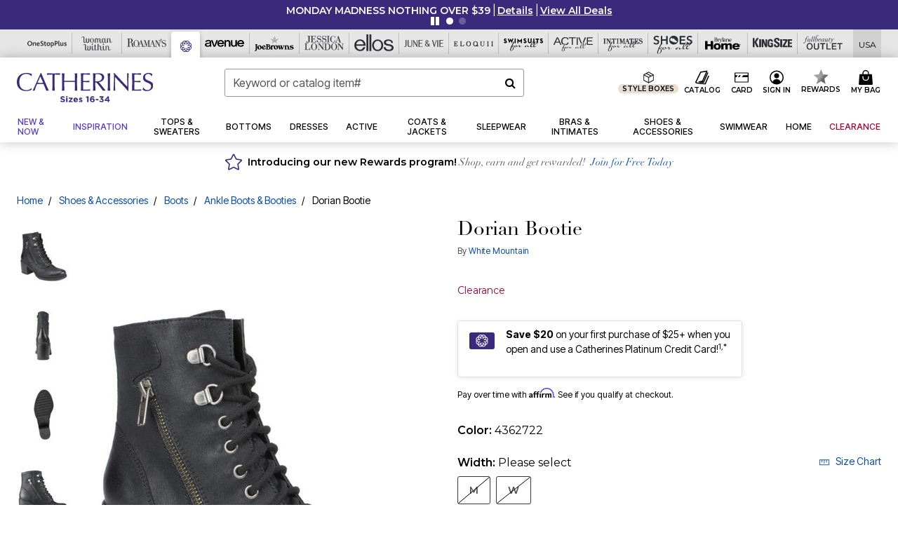

--- FILE ---
content_type: text/html;charset=UTF-8
request_url: https://www.catherines.com/products/dorian-bootie-/1049978.html
body_size: 88821
content:












<!DOCTYPE html>
<html lang="en">
<head><!-- INSERT BY TRANSFORMER. SELECTOR=head,LOCATION=prepend --><script src="https://rapid-cdn.yottaa.com/rapid/lib/TNLO-7p6W3UfWg.js"></script><!-- INSERT BY TRANSFORMER. SELECTOR=head,LOCATION=prepend --><script>
Yo.configure({scan:[
            'img',
            'source',
            'picture',
            'script',
           'iframe'
        ]});
</script><!-- INSERT BY TRANSFORMER. SELECTOR=head,LOCATION=prepend --><script>
  Yo.sequence.event.loadEvents([{
                    eventName: 'load',
                    eventObject: window
                }, {
                    eventName: 'DOMContentLoaded',
                    eventObject: document
                }, {
                    eventName: 'readystatechange',
                    eventObject: document
                }]);
</script>

<script>

(function(){
window.Constants = {"AVAIL_STATUS_IN_STOCK":"IN_STOCK","AVAIL_STATUS_PREORDER":"PREORDER","AVAIL_STATUS_BACKORDER":"BACKORDER","AVAIL_STATUS_NOT_AVAILABLE":"NOT_AVAILABLE"};
window.Resources = {"I_AGREE":"I Agree","CLOSE":"Close","NO_THANKS":"No, thanks","OK":"OK","ARE_YOU_HUMAN":"Are you a Human Being?","SHIP_QualifiesFor":"This shipment qualifies for","CC_LOAD_ERROR":"Couldn't load credit card!","COULD_NOT_SAVE_ADDRESS":"Could not save address. Please check your entries and try again.","REG_ADDR_ERROR":"Could Not Load Address","BONUS_PRODUCT":"You've got a free gift! Choose your item and add it to your bag.","BONUS_PRODUCTS":"Bonus Products","SELECT_BONUS_PRODUCTS":"Select Bonus Products","SELECT_BONUS_PRODUCT":"product.selectbonusproduct","BONUS_PRODUCT_MAX":"The maximum number of bonus products has been selected. Please remove one in order to add additional bonus products.","BONUS_PRODUCT_TOOMANY":"You have selected too many bonus products. Please change the quantity.","BONUS_PRODUCTS_SELETED":"bonus products. Please change the quantity.","BONUS_PRODUCT_SELETED":"bonus product. Please change the quantity.","BONUS_PRODUCT_ERROR":"You have selected more than","BONUS_PRODUCT_EMPTY":"Please choose bonus products from above list.","SIMPLE_SEARCH":"Enter Keyword or Item No.","SUBSCRIBE_EMAIL_DEFAULT":"Email Address","SHIPPING_OVERLAY_TITLE":"Shipping & Handling Summary","SALESTAX_OVERLAY_TITLE":"Taxes & Fees Summary","CHECKOUT_PLCC_OVERLAY_TITLE":"Continue to Checkout","CURRENCY_SYMBOL":"$","MISSINGVAL":"Please enter {0}","SERVER_ERROR":"Server connection failed!","MISSING_LIB":"jQuery is undefined.","BAD_RESPONSE":"Something went wrong please try after sometime.","INVALID_PHONE":"Please enter a valid phone number.","INVALID_CVN":"CVV Error","REMOVE":"Remove","QTY":"Qty","EMPTY_IMG_ALT":"Remove","COMPARE_BUTTON_LABEL":"Compare Items","COMPARE_CONFIRMATION":"This will remove the first product added for comparison. Is that OK?","COMPARE_REMOVE_FAIL":"Unable to remove item from list","COMPARE_ADD_FAIL":"Unable to add item to list","ADD_TO_CART_FAIL":"Unable to add item '{0}' to cart","REGISTRY_SEARCH_ADVANCED_CLOSE":"Close Advanced Search","GIFT_CERT_INVALID":"Invalid gift certificate code.","GIFT_CERT_BALANCE":"Your current gift certificate balance is","GIFT_CERT_AMOUNT_INVALID":"Gift Certificate can only be purchased with a minimum of 5 and maximum of 5000","INVALID_ADDRESS1":"Please enter valid address1","INVALID_CHECKOUT_MESSAGE":"Please enter your","GIFT_CERT_MISSING":"Please enter a gift certificate code.","REWARD_CERT_MISSING":"Please enter a reward code.","REWARD_CERT_ALREADY_ADDED":"has already been added.","REWARD_CERT_NOT_FOUND":"not found.","REWARD_CERT_ALREADY_REDEEMED":"has already been redeemed.","REWARD_CERT_EXPIRED":"is expired.","REWARD_CERT_OTHER":"is not valid.","REWARD_CERT_UNKNOWN":"unknown code","REWARD_CERT_ERROR":"Attempt failed. Please renter and Submit.","REWARD_CERT_INVALID":"Invalid Reward Certificate Number","REWARD_CERT_INVALID_CARD":"You have applied a reward certificate.To complete checkout please select a Full Beauty Brands credit card.","REWARD_CERT_FULFILLED":"billing.rewardcertfulfilled","EMPTY_OWNER":"Please enter the card holder name","INVALID_OWNER":"Please enter the valid card holder name","COUPON_CODE_MISSING":"Please enter a coupon code.","COOKIES_DISABLED":"Your browser is currently not set to accept cookies. Please turn this functionality on or check if you have another program set to block cookies.","BML_AGREE_TO_TERMS":"You must agree to the terms and conditions","CHAR_LIMIT_MSG":"characters left","CONFIRM_DELETE":"Do you want to remove this {0}?","TITLE_GIFTREGISTRY":"gift registry","TITLE_ADDRESS":"address","TITLE_CREDITCARD":"credit card","SERVER_CONNECTION_ERROR":"Server connection failed!","IN_STOCK_DATE":"Expected to ship by {0}. Excluded from promotional discounts.","ITEM_STATUS_NOTAVAILABLE":"Out of Stock","INIFINITESCROLL":"Show All","STORE_NEAR_YOU":"What's available at a store near you","SELECT_STORE":"Select Store","SELECTED_STORE":"Selected Store","PREFERRED_STORE":"Preferred Store","SET_PREFERRED_STORE":"Set Preferred Store","ENTER_ZIP":"Enter ZIP Code","INVALID_ZIP":"Please enter a valid ZIP Code","INVALID_ZIP_SHORT":"Invalid Zip","SEARCH":"Search","CHANGE_LOCATION":"Change Location","CONTINUE_WITH_STORE":"Continue with preferred store","CONTINUE":"Continue","SEE_MORE":"See More Stores","SEE_LESS_STORE":"See Fewer Stores","QUICK_VIEW":"Quick Shop","QUICK_VIEW_POPUP":"Product Quick View","TLS_WARNING":"We value your security!<br/>We detected that you are using an outdated browser.<br/>Update you browser to continue a secure shopping experience.","INVALID_FONT":"Select Font","INVALID_POSITION":"Select Location","INVALID_LASTNAME":"Please enter a valid last name.","INVALID_LASTNAME_ERROR":"Error: Please enter a valid last name.","INVALID_FIRSTNAME":"Please enter a valid first name.","INVALID_FIRSTNAME_ERROR":"Error: Please enter a valid first name.","INVALID_COLOR":"Select Color","INVALID_TEXT":"Enter Text","SHARE_EMAIL":"Share this wishlist via E-mail","SHARE_EMAIL_MOBILE":"Share this item via E-mail","MIXANDMATCH_MORE_COLOR":"+ More Colors","MIXANDMATCH_LESS_COLOR":"- Less Colors","INVALID_CITY":"Please enter valid city","INVALID_NICKNAME":"Please enter valid Nickname","INVALID_ADDRESS":"Please enter valid address","SUBSCRIPTION_UPDATE_MSG":"Thanks for updating your preferences! Your changes will be processed within 7 days.","VALIDATE_REQUIRED":"Required field.","VALIDATE_REMOTE":"Please fix this field.","VALIDATE_EMAIL":"Please enter a valid email.","VALIDATE_EMAIL_ERROR":"Error: Please enter a valid email.","VALIDATE_URL":"Please enter a valid URL.","VALIDATE_DATE":"Please enter a valid date.","VALIDATE_DATEISO":"Please enter a valid date ( ISO ).","VALIDATE_NUMBER":"Please enter a valid number.","VALIDATE_ORDER_NUMBER":"Please enter a valid order number","VALIDATE_DIGITS":"Please enter only digits.","VALIDATE_CREDITCARD":"Please enter a valid credit card number.","INVALID_CREDITCARD":"Invalid Credit Card Number","VALIDATE_EQUALTO":"Please enter the same value again.","VALIDATE_MAXLENGTH":"No more than {0} characters.","VALIDATE_MINLENGTH":"Please enter at least {0} characters.","VALIDATE_RANGELENGTH":"Please enter a value between {0} and {1} characters long.","VALIDATE_RANGE":"Please enter a value between {0} and {1}.","VALIDATE_MAX":"Please enter a value less than or equal to {0}.","VALIDATE_MIN":"Please enter a value greater than or equal to {0}.","INVALID_MESSAGE":"Please enter valid message","INVALID_WEBSITE":"Please enter a valid website or catalog link","EMAIL_LABEL":"Please Enter A Valid Email","VALIDATE_CQO_NUMBER":"Please enter a valid item number including dashes.","GC_ERROR":"Couldn't validate gift card!","VALIDATE_CONFIRMEMAIL":"Emails do not match.","VALIDATE_CONFIRMPASSWORD":"Password and Confirm Password do not match.","PASSWORD":"Password","NEW_PASSWORD":"New Password","CONFIRMPASSWORD":"Confirm Password","NEWCONFIRMPASSWORD":"Confirm New Password","ERROR_CARTQUANTITY":"Number of available items is","CHECKOUT":"Checkout Now","CONTINUE_SHOPPING":"Continue Shopping","ADD_ALLTO_BAG":"Add All to Bag","ADD_TO_BAG":"ADD TO BAG","GIFTCARD_PLEASE":"Please","GIFTCARD_SELECT":"Select","GIFTCARD_ADD":"Add","GIFTCARD_NUMBER_MISSING":"Please Enter Gift Card Number.","GIFTCARD_NUMBER_PIN_MISSING":"Please Enter Gift Card Number And PIN.","GIFTCARD_PIN_MISSING":"Please Enter Gift Card PIN.","RETURN_ERROR":"Please select return QTY and reason","PLEASE_SELECT":"Please Select","RETURN_EMPTY_ERROR":"Please select atleast one item for return","EMAIL_SUBSCRIPTION_FAILED":"We experienced an error in capturing your request. Please try again later.","CATALOG_PREF_ERROR":"Please select at least one sister brand","INVALID_GIFTCARD_PIN":"Please enter your PIN number.","INVALID_GIFTCARD_NUMBER":"Please enter your card number.","INVALID_PASSWORD":"Please Enter at least 1 letter and 1 number.","INVALID_PASSWORD_MATCH":"Does not match new password","INVALID_PASSWORD_LENGTH":"Password must be 8-16 characters.","INVALID_EMAIL_MATCH":"Does not match email address","PLEASE_SELECT_SIZE":"Please Select Size","PLEASE_SELECT_COLOR":"Please Select Color","SELECT_COLOR_SIZE":"Please Select Color & Size","SPS_TOPBOTTOM_COLOR_SIZE":"PLEASE SELECT COLOR, TOP AND BOTTOM SIZE","SPS_TOPBOTTOM_SIZE":"PLEASE SELECT TOP AND BOTTOM SIZE","SPS_TOP_COLOR_BOTTOM_SIZE":"PLEASE SELECT COLOR AND BOTTOM SIZE","SPS_TOP_COLOR_SIZE":"PLEASE SELECT COLOR AND TOP SIZE","SPS_BOTTOM_SIZE":"PLEASE SELECT BOTTOM SIZE","SPS_TOP_SIZE":"PLEASE SELECT TOP SIZE","SPS_TOP_COLOR":"PLEASE SELECT COLOR","VALIDATE_MULTIPLEEMAILS":"Please enter the valid email address.","CHECKOUT_PAYPAL_CONTINUE":"Continue with paypal","CHECKOUT_PAYPAL_CONTINUE_WITH":"Continue with","PLACE_ORDER":"Place Order","CHECKOUT_CONTINUE":"Continue","CHECKOUT_REQUIRED_CONTINUE":"Please complete all fields to continue","CHECKOUT_REQUIRED_SHIPPING":"We currently do not ship to this location.","CHECKOUT_AVALARA_TAX_ERROR":"Combination of zip code and state selection is invalid. Please update and try again.","CHECKOUT_INVALID_ADDRESS":"Please enter valid address.","CHARACTER_LIMIT_REACHED":"you have reached the limit","COUPON_CODE_APPLY":"Apply","COUPON_CODE_APPLIED":"Applied","COUPON_CODE_COPIED":"Copied","VALIDATE_SSN":"Please Enter Valid SSN","CURRENT_PASSWORD":"Current Password","PHONE_REQ_MESSAGE":"Mobile Number","UPDATE":"Update","CLICK_HERE":"Click here","READ_MORE":"Read More","SEE_LESS":"See Less","SEE_DETAILS":"See Details","SHOP_NOW":"Product Details","HIDE_OPTIONS":"Hide Details","SHOP_NOW_CLOSE":"Close","READ_LESS":"Read Less","SEE_REVIEWS":"Click To See Reviews","SEE_REVIEWS_CLOSE":"Click To Close","ADDED_TO_WISHLIST":"Added to Wishlist","ADDED_TO_WISHLIST_TITLE":"Added this product to wishlist","ADD_TO_WISHLIST":"Add to Wishlist","ADD_TO_WISHLIST_TITLE":"Add this product to wishlist","WCAG_ARIALABEL_DIALOG":"Subscription options, opens modal dialog","MEGANAV_RECOMMENDATION_TEXT":"RECOMMENDED JUST FOR YOU","RECOMMENDATION_BESTSELLER":"Best Sellers","RECOMMENDATION_REC_FOR_YOU":"Recommended For You","RECOMMENDATION_THIS_WEEK":"This Week","RECOMMENDATION_THIS_WEEKS":"This Week's","RECOMMENDATION_TRENDING":"Trending","RECOMMENDATION_TRENDING_TODAY":"Trending Today","RECOMMENDATION_TRENDING_NOW":"Trending Now","RECOMMENDATION_YOU_MAY_LIKE":"product.youmaylike","GLOBALE_CONTAINER_HEADING":"Shipping To","CHECKOUT_SMS_VIBES_ERROR_MSG":"Due to a technical issue we were unable to sign you up for texts. Please re-enter your mobile number to get the latest offers & updates.","CHECKOUT_SMS_VIBES_REENTER_TXT":"Re-enter My Mobile Number","PERKS_REACTIVATED":"Your Catherines Perks Membership has been reactivated!","PERKS_PAYMENT_DECLINED":"Your payment method was declined.","IN_STOCK":"In Stock","QTY_IN_STOCK":"{0} Item(s) in Stock","PREORDER":"Pre-Order","QTY_PREORDER":"{0} item(s) are available for pre-order.","REMAIN_PREORDER":"The remaining items are available for pre-order.","BACKORDER":"Back Order","QTY_BACKORDER":"Back order {0} item(s)","REMAIN_BACKORDER":"The remaining items are available on back order.","NOT_AVAILABLE":"Out of Stock","REMAIN_NOT_AVAILABLE":"This product is no longer available in the quantity selected.(FYI)"};
window.Urls = {"appResources":"/on/demandware.store/Sites-oss-Site/default/Resources-Load","pageInclude":"/on/demandware.store/Sites-oss-Site/default/Page-Include","continueUrl":"https://www.catherines.com/on/demandware.store/Sites-oss-Site/default/Product-DetailOptimized","staticPath":"/on/demandware.static/Sites-oss-Site/-/default/v1769430482154/","addGiftCert":"/giftcertpurchase","minicartGC":"/on/demandware.store/Sites-oss-Site/default/GiftCert-ShowMiniCart","addProduct":"/on/demandware.store/Sites-oss-Site/default/Cart-AddProduct","persisBasketCS":"/on/demandware.store/Sites-oss-Site/default/Cart-PrepareBasketForCustomerService?format=ajax","minicart":"/on/demandware.store/Sites-oss-Site/default/Cart-MiniCart","cartShow":"/cart","cartSFRAShow":"/cart","quickOrderShow":"/quick-order","giftRegAdd":"https://www.catherines.com/on/demandware.store/Sites-oss-Site/default/Address-GetAddressDetails?addressID=","paymentsList":"https://www.catherines.com/wallet","addressesList":"https://www.catherines.com/addressbook","wishlistAddress":"https://www.catherines.com/on/demandware.store/Sites-oss-Site/default/Wishlist-SetShippingAddress","deleteAddress":"/on/demandware.store/Sites-oss-Site/default/Address-Delete","getProductUrl":"/on/demandware.store/Sites-oss-Site/default/Product-Show","getPdpFooter":"/on/demandware.store/Sites-oss-Site/default/Product-pdpFooter","getBonusProducts":"/on/demandware.store/Sites-oss-Site/default/ProductSG-GetBonusProducts","addBonusProduct":"/on/demandware.store/Sites-oss-Site/default/Cart-AddBonusProduct","getSetItem":"/on/demandware.store/Sites-oss-Site/default/ProductSG-GetSetItem","productDetail":"/on/demandware.store/Sites-oss-Site/default/ProductSG-Detail","getAvailability":"/on/demandware.store/Sites-oss-Site/default/ProductSG-GetAvailability","subscribePopUP":"/on/demandware.store/Sites-oss-Site/default/EmailSubscription-GuestSubscribeModal","removeImg":"/on/demandware.static/Sites-oss-Site/-/default/dw1fa2f42d/images/icon_remove.gif","searchsuggest":"/on/demandware.store/Sites-oss-Site/default/Search-GetSuggestions?format=ajax","productNav":"/on/demandware.store/Sites-oss-Site/default/ProductSG-Productnav","summaryRefreshURL":"/on/demandware.store/Sites-oss-Site/default/COBilling-UpdateSummary?format=ajax","basketRefreshURL":"/on/demandware.store/Sites-oss-Site/default/COBilling-UpdateBasketInfo","summary":"/revieworder","billingSelectCC":"https://www.catherines.com/on/demandware.store/Sites-oss-Site/default/COBilling-SelectCreditCard","updateAddressDetails":"https://www.catherines.com/on/demandware.store/Sites-oss-Site/default/COShipping-UpdateAddressDetails","updateAddressDetailsBilling":"https://www.catherines.com/on/demandware.store/Sites-oss-Site/default/COBilling-UpdateAddressDetails","shippingMethodsJSON":"https://www.catherines.com/on/demandware.store/Sites-oss-Site/default/COShipping-GetApplicableShippingMethodsJSON?format=ajax","shippingMethodsList":"https://www.catherines.com/on/demandware.store/Sites-oss-Site/default/COShipping-UpdateShippingMethodList?format=ajax","selectShippingMethodsList":"https://www.catherines.com/on/demandware.store/Sites-oss-Site/default/COShipping-SelectShippingMethod","resetPaymentForms":"/on/demandware.store/Sites-oss-Site/default/COBilling-ResetPaymentForms","paypalIncontext":"/on/demandware.store/Sites-oss-Site/default/Paypal-IncontextCheckout?checkoutFromtCart=false","expressSubmit":"/expressorderconfirmation","compareShow":"/compare","compareAdd":"/on/demandware.store/Sites-oss-Site/default/Compare-AddProduct","compareRemove":"/on/demandware.store/Sites-oss-Site/default/Compare-RemoveProduct","compareEmptyImage":"/on/demandware.static/Sites-oss-Site/-/default/dw5028abc6/images/comparewidgetempty.png","giftCardCheckBalance":"https://www.catherines.com/on/demandware.store/Sites-oss-Site/default/COBilling-GetGiftCertificateBalance","redeemGiftCert":"https://www.catherines.com/on/demandware.store/Sites-oss-Site/default/COBilling-RedeemGiftCertificateJson","addCoupon":"https://www.catherines.com/on/demandware.store/Sites-oss-Site/default/Cart-AddCouponJson","storesInventory":"/on/demandware.store/Sites-oss-Site/default/StoreInventory-Inventory","setPreferredStore":"/on/demandware.store/Sites-oss-Site/default/StoreInventory-SetPreferredStore","getPreferredStore":"/on/demandware.store/Sites-oss-Site/default/StoreInventory-GetPreferredStore","setStorePickup":"/on/demandware.store/Sites-oss-Site/default/StoreInventory-SetStore","setZipCode":"/on/demandware.store/Sites-oss-Site/default/StoreInventory-SetZipCode","getZipCode":"/on/demandware.store/Sites-oss-Site/default/StoreInventory-GetZipCode","billing":"/billing","expressBilling":"/on/demandware.store/Sites-oss-Site/default/COBilling-ExpressBilling","setSessionCurrency":"/on/demandware.store/Sites-oss-Site/default/Currency-SetSessionCurrency","addEditAddress":"/on/demandware.store/Sites-oss-Site/default/COShippingMultiple-AddEditAddressJSON","rateLimiterReset":"/on/demandware.store/Sites-oss-Site/default/RateLimiter-HideCaptcha","csrffailed":"/on/demandware.store/Sites-oss-Site/default/CSRF-Failed","logInRedirect":"/my-account","logIn":"https://www.catherines.com/register","home":"/home","giftCardBalanceCheck":"/giftcard","specialProductSetATS":"/on/demandware.store/Sites-oss-Site/default/ProductSG-SpecialProductSetATS","customerInfo":"https://www.catherines.com/on/demandware.store/Sites-oss-Site/default/Home-IncludeCustomerInfo","productVariantATS":"/on/demandware.store/Sites-oss-Site/default/ProductSG-ProductVariantATS","shippingStart":"/shipping","removeCoupon":"https://www.catherines.com/on/demandware.store/Sites-oss-Site/default/Cart-RemoveCouponJson","removeRewardCode":"https://www.catherines.com/on/demandware.store/Sites-oss-Site/default/COBilling-RemoveRewardCode","redeemADSCert":"https://www.catherines.com/on/demandware.store/Sites-oss-Site/default/COBilling-CheckRewardBalance","validateDeferCode":"https://www.catherines.com/on/demandware.store/Sites-oss-Site/default/COBilling-ValidateDeferPayment","poExclusion":"https://www.catherines.com/on/demandware.store/Sites-oss-Site/default/COShipping-GetPOBoxItems","getCartAvailability":"/on/demandware.store/Sites-oss-Site/default/ProductSG-GetCartAvailability?format=ajax","basketUpdaeteList":"https://www.catherines.com/on/demandware.store/Sites-oss-Site/default/COShipping-UpdateBasketInfo","shipExclusion":"https://www.catherines.com/on/demandware.store/Sites-oss-Site/default/COShipping-GetExcepItems","updateShipException":"https://www.catherines.com/on/demandware.store/Sites-oss-Site/default/COShipping-UpdateShipException","applyGiftCard":"https://www.catherines.com/on/demandware.store/Sites-oss-Site/default/COBilling-ApplyGiftCard","removeGiftCard":"https://www.catherines.com/on/demandware.store/Sites-oss-Site/default/COBilling-RemoveGiftCard","validatePLCCBillingAddress":"https://www.catherines.com/on/demandware.store/Sites-oss-Site/default/COBilling-ValidateBillingAddressForPLCC","subscribe":"https://www.catherines.com/email-preferences","updateSubscription":"https://www.catherines.com/on/demandware.store/Sites-oss-Site/default/EmailSubscription-UpdateSubscription","guestEmailUnsubscrbe":"https://www.catherines.com/on/demandware.store/Sites-oss-Site/default/EmailSubscription-SendEmailToMWForUnsubscription","emailFrequencyModal":"https://www.catherines.com/on/demandware.store/Sites-oss-Site/default/EmailSubscription-FrequencyModal","deleteCreditCardOverLay":"https://www.catherines.com/on/demandware.store/Sites-oss-Site/default/PaymentInstruments-DeleteCreditCardOverLay","guestEmailSubscription":"https://www.catherines.com/email-subscription","checkoutModalStep2":"https://www.catherines.com/on/demandware.store/Sites-oss-Site/default/Credit-CheckoutModalStep2","termsAndConditions":"https://www.catherines.com/on/demandware.store/Sites-oss-Site/default/Credit-TermsAndConditions","updateBilling":"https://www.catherines.com/on/demandware.store/Sites-oss-Site/default/COBilling-UpdateBilling","madeOffer":"https://www.catherines.com/on/demandware.store/Sites-oss-Site/default/Credit-MadeOffer","showPromotionDetails":"/on/demandware.store/Sites-oss-Site/default/OffersCoupons-ShowDetails","applyCouponCode":"https://www.catherines.com/on/demandware.store/Sites-oss-Site/default/OffersCoupons-ApplyCouponCode","giftCardLookup":"https://www.catherines.com/on/demandware.store/Sites-oss-Site/default/GiftCards-GiftCheckBalance","getProductSetPrice":"/on/demandware.store/Sites-oss-Site/default/ProductSG-GetProductSetPrice","clearAddressForm":"/on/demandware.store/Sites-oss-Site/default/Address-ClearAddressForm","wishlistShow":"/wishlist","includebrandlogos":"/on/demandware.store/Sites-oss-Site/default/Home-IncludeBrandLogos?format=ajax","guestEPLookupResult":"/on/demandware.store/Sites-oss-Site/default/EmailSubscription-GuestEmailPreferencesLookupResult","verintMuteRecording":"/on/demandware.store/Sites-oss-Site/default/Verint-MuteRecording","verintUnmuteRecording":"/on/demandware.store/Sites-oss-Site/default/Verint-UnmuteRecording","checkoutCouponLineItems":"/on/demandware.store/Sites-oss-Site/default/Cart-CheckoutCouponLineItems","productVariation":"/on/demandware.store/Sites-oss-Site/default/ProductSG-Variation","passwordReset":"https://www.catherines.com/passwordreset","getCityStateOptions":"https://www.catherines.com/on/demandware.store/Sites-oss-Site/default/Address-GetCityStateOptions","getProductReviews":"https://www.catherines.com/getproductreviews","getProductQA":"https://www.catherines.com/getproductqa","countrySelectionModal":"https://www.catherines.com/on/demandware.store/Sites-oss-Site/default/Globale-CountrySelectionModal","tealiumData":"https://www.catherines.com/on/demandware.store/Sites-oss-Site/default/Tealium_utag-RenderTealium?format=ajax","getPDPRecommendation":"/on/demandware.store/Sites-oss-Site/default/ProductSG-GetPDPRecommendation?format=ajax","loadingImage":"/on/demandware.static/Sites-oss-Site/-/default/dw415d63f9/images/loading.png","loadingSquareImage":"/on/demandware.static/Sites-oss-Site/-/default/dw21e7e804/images/loading-square.png","addToWishlist":"https://www.catherines.com/on/demandware.store/Sites-oss-Site/default/Wishlist-Add","removeFromWishlist":"https://www.catherines.com/on/demandware.store/Sites-oss-Site/default/Wishlist-Remove","getPLCCBrandData":"https://www.catherines.com/on/demandware.store/Sites-oss-Site/default/Tealium_utag-GetPLCCBrandData","updateGiftCardBalance":"https://www.catherines.com/on/demandware.store/Sites-oss-Site/default/COBilling-UpdateGiftCardBalance","getCheckoutUtagData":"https://www.catherines.com/on/demandware.store/Sites-oss-Site/default/COCustomer-CheckoutUtagData","megaNavRecommURL":"https://www.catherines.com/on/demandware.store/Sites-oss-Site/default/MegaNavProductRecomm-MegaNavProductJson","customHamMenuURL":"https://www.catherines.com/on/demandware.store/Sites-oss-Site/default/Home-GetCustomHamburgerMenu?format=ajax","directCheckout":"https://www.catherines.com/directCheckout","globalECheckout":"/on/demandware.store/Sites-oss-Site/default/Globale-GlobaleCheckout","globalEConfirmationAnalytics":"https://www.catherines.com/on/demandware.store/Sites-oss-Site/default/Tealium_utag-GlobalEConfirmationAnalytics","acquisitionRequest":"/on/demandware.store/Sites-oss-Site/default/Acquisition-Subscribe","checkoutSubscription":"https://www.catherines.com/on/demandware.store/Sites-oss-Site/default/Acquisition-CheckoutSubscription","checkoutSubscriptionAttn":"https://www.catherines.com/on/demandware.store/Sites-oss-Site/default/Attentive-CheckoutSubscription","globalECartUSDUtagData":"https://www.catherines.com/on/demandware.store/Sites-oss-Site/default/Page-getUSDUtagData?pagetype=Cart","globalECheckoutUSDUtagData":"https://www.catherines.com/on/demandware.store/Sites-oss-Site/default/Page-getUSDUtagData?pagetype=checkout","checkOrderStatus":"https://www.catherines.com/on/demandware.store/Sites-oss-Site/default/Globale-CheckOrderStatus","checkGEWelcomeCookie":"https://www.catherines.com/on/demandware.store/Sites-oss-Site/default/Page-CheckGEWelcomeCookie?format=ajax","EDSprescreenDetails":"https://www.catherines.com/on/demandware.store/Sites-oss-Site/default/PLCC-prescreenDetails","getCouponsAndRewards":"https://www.catherines.com/on/demandware.store/Sites-oss-Site/default/Cart_SFRA-getCouponsAndRewards","getReviewShipAndPayment":"https://www.catherines.com/on/demandware.store/Sites-oss-Site/default/COCustomer-ReviewShipAndPayment","updatePerksAutoRenewal":"https://www.catherines.com/on/demandware.store/Sites-oss-Site/default/PerksSubscriptions-UpdatePerks","generateCSRFToken":"https://www.catherines.com/on/demandware.store/Sites-oss-Site/default/CSRF_SFRA-Generate","multiTenderMoreWaysToEarn":"https://www.catherines.com/on/demandware.store/Sites-oss-Site/default/Account-MultiTenderMoreWaysToEarn","trackFBBRewardsSuccessEvents":"https://www.catherines.com/on/demandware.store/Sites-oss-Site/default/Product-TrackFBBRewardsSuccessEvents","diamondrewardsPopup":"https://www.catherines.com/on/demandware.store/Sites-oss-Site/default/DiamondRewards-ShowPopup","diamondrewardsPLCCDeclined":"https://www.catherines.com/on/demandware.store/Sites-oss-Site/default/DiamondRewards-PLCCDeclined"};
window.SitePreferences = {"PLCC_BRAND_STORENAMES":{"rm":"Roaman's","jl":"Jessica London","el":"Full Beauty","ww":"Woman Within","ks":"King Size","bh":"Brylane Home","sa":"Full Beauty","fo":"Full Beauty","os":"Full Beauty","ca":"Catherines","ia":"Full Beauty","sh":"Full Beauty","aa":"Full Beauty","jv":"Full Beauty","jb":"Full Beauty","zq":"Full Beauty","da":"Full Beauty","av":"Full Beauty","cp":"Full Beauty"},"BRAND_STORENAMES":{"rm":"Plus Size Clothing, Fashion That Fits | Roaman's","jl":"Jessica London","el":"Ellos","ww":"Woman Within","ks":"King Size","bh":"Brylane Home","sa":"Swimsuits for all","fo":"Fullbeauty outlet","os":"One stop plus","ca":"Catherines","ia":"Intimates for all","sh":"Shoes for all","aa":"Active for all","jv":"June And Vie","jb":"Joe Browns","zq":"Eloquii","da":"Dia Shop","av":"Avenue","cp":"Cuup"},"PRODUCT_NAV_ENABLED":true,"LISTING_INFINITE_SCROLL":false,"LISTING_REFINE_SORT":true,"STORE_PICKUP":false,"POBOX_EXCLUSIONS":"PO Box,po box,POBox,POBOX,PO BOX,PO box,P.O.Box,p.o. box,P.O.Box,P.O.BOX,P.O. BOX,P.O. box,P. O. Box,P. O.Box,P. O. BOX,POB,P.O.B,P. O. B,P.O.B.,P. O. B.,Post Box,PostBox,PostOfficeBox,Post Office Box,PostOffice Box,Post OfficeBox,PostOfficeBin,Post Office Bin,Post OfficeBin,PostOffice Bin,Post Box#,PostBox#,PostBox #,Post Box,p o box,P.O BOX","COOKIE_HINT":false,"CHECK_TLS":false,"TEALIUM_ENABLED":true,"VERINT_ENABLED":true,"PLP_LAZY_LOAD_ENABLED":true,"PLP_LAZY_LOAD_SETTINGS":"{\n    \"default\" : {              \n       \"threshold\": 300,      \n        \"tiles_per_load\": 12    \n   }\n}","LAZY_LOAD_CURALATE":true,"LOGIN_REDIRECT":"","PDP_REVIEWS_SHOWN_INITIALLY":10,"NARVAR_RETURNS_ENABLED":false,"CUSTOM_HAMBURGER_MENU_PREF":{"enableAjax":false,"enableCustomMenu":false},"SHOW_QUICK_VIEW":false,"AFFIRM_ENABLED":true,"RECOMMENDATION_TITLES":{"confirmation":"You may also like","noSearchResults":"Trending Now","addToCartOverlay":"You may also like","cart":"You may also like","pdp":"You may also like","errorPage":"Trending Now","emptyCart":"Trending Now","megaMenu":"You may also like","homePage":"<span class='trending'>Trending  </span><span class='week'>This Week</span>"},"GLOBALE_RETURNS_URL":"https://web.global-e.com/returns/portal/mZJW","GLOBALE_LOOKPUP_URL":"https://web.global-e.com/Order/Track/mZJW","GLOBALE_ENABLED":true,"GLOBALE_IS_PHASE2":true,"GLOBALE_OPERATED_COUNTRY":false,"GLOBALE_ANALYTICS_ORDER_CONFIRMATION_RETRY":8,"GLOBALE_ORDER_CONFIRMATION_SPINNER":false,"GLOBALE_ADOBE_TARGET_CONFIG":"{\n\t\"isEnabled\": false,\n\t\"shipsTo\": \"Ships to\",\n\t\"usMsg\": \"from the United States\",\n\t\"weAccept\": \"We accept payments from\",\n\t\"freeExchange\": \"Free exchanges within 60 days of purchase.\",\n\t\"AU\": {\n\t\t\"orderInDays\": \"Orders typically arrive in 9-10 days with express shipping.\",\n\t\t\"importDuty\": \"(includes import duty and tax.)\",\n\t\t\"paymentIconContentAssetId\": \"globale-payment-description-au\",\n\"flagUrl\": \"/on/demandware.static/-/Sites-oss-Library/default/dw672ed6f2/australia-ge-at.svg\"\n\t},\n\t\"CA\": {\n\t\t\"orderInDays\": \"Orders typically arrive in 7 days with express shipping.\",\n\t\t\"importDuty\": \"(includes import duty)\",\n\t\t\"paymentIconContentAssetId\": \"globale-payment-description-ca\",\n\"flagUrl\": \"/on/demandware.static/-/Sites-oss-Library/default/dw672ed6f2/canada-ge-at.svg\"\n\t},\n\t\"MX\": {\n\t\t\"orderInDays\": \"Orders typically arrive in 7 days with express shipping.\",\n\t\t\"importDuty\": \"(includes import duty and tax.)\",\n\t\t\"paymentIconContentAssetId\": \"globale-payment-description-mx\",\n\"flagUrl\": \"/on/demandware.static/-/Sites-oss-Library/default/dw672ed6f2/mexico-ge-at.svg\"\n\t}\n}","PLCCPRESCREENREDESIGN_ENABLED":false,"BRAND_SITE_MAPPING":"{\"www.womanwithin.com\":[{\"siteid\":\"womanwithin\",\"prefix\":\"ww\"}],\"ww\":[{\"siteid\":\"womanwithin\",\"prefix\":\"ww\",\"cs\":\"womanwithin\",\"brandHost\":\"www.womanwithin.com\",\"dtmCid\":\"2532\",\"dtmCmagic\":\"9824f9\"}],\"www.kingsize.com\":[{\"siteid\":\"kingsize\",\"prefix\":\"ks\"}],\"ks\":[{\"siteid\":\"kingsize\",\"prefix\":\"ks\",\"cs\":\"kingsize\",\"brandHost\":\"www.kingsize.com\",\"dtmCid\":\"2533\",\"dtmCmagic\":\"4de754\"}],\"www.brylanehome.com\":[{\"siteid\":\"brylanehome\",\"prefix\":\"bh\"}],\"bh\":[{\"siteid\":\"brylanehome\",\"prefix\":\"bh\",\"cs\":\"brylanehome\",\"brandHost\":\"www.brylanehome.com\",\"dtmCid\":\"2535\",\"dtmCmagic\":\"0747b9\"}],\"www.jessicalondon.com\":[{\"siteid\":\"jessicalondon\",\"prefix\":\"jl\"}],\"jl\":[{\"siteid\":\"jessicalondon\",\"prefix\":\"jl\",\"cs\":\"jessicalondon\",\"brandHost\":\"www.jessicalondon.com\",\"dtmCid\":\"2536\",\"dtmCmagic\":\"f7ac67\"}],\"www.roamans.com\":[{\"siteid\":\"roamans\",\"prefix\":\"rm\"}],\"rm\":[{\"siteid\":\"roamans\",\"prefix\":\"rm\",\"cs\":\"roamans\",\"brandHost\":\"www.roamans.com\",\"dtmCid\":\"2534\",\"dtmCmagic\":\"7827d1\"}],\"www.ellos.us\":[{\"siteid\":\"ellos\",\"prefix\":\"el\"}],\"el\":[{\"siteid\":\"ellos\",\"prefix\":\"el\",\"cs\":\"ellos\",\"brandHost\":\"www.ellos.us\",\"dtmCid\":\"63234\",\"dtmCmagic\":\"e417ef\"}],\"www.swimsuitsforall.com\":[{\"siteid\":\"swimsuitsforallfull\",\"prefix\":\"sa\"}],\"sa\":[{\"siteid\":\"swimsuitsforallfull\",\"prefix\":\"sa\",\"cs\":\"swimsuitsforallfull\",\"brandHost\":\"www.swimsuitsforall.com\",\"dtmCid\":\"63235\",\"dtmCmagic\":\"f39dfe\"}],\"www.fullbeauty.com\":[{\"siteid\":\"outlet\",\"prefix\":\"fo\"}],\"fo\":[{\"siteid\":\"outlet\",\"prefix\":\"fo\",\"cs\":\"outlet\",\"brandHost\":\"www.fullbeauty.com\",\"dtmCid\":\"2538\",\"dtmCmagic\":\"1bf0c5\"}],\"www.catherines.com\":[{\"siteid\":\"catherines\",\"prefix\":\"ca\"}],\"ca\":[{\"siteid\":\"catherines\",\"prefix\":\"ca\",\"cs\":\"catherines\",\"brandHost\":\"www.catherines.com\",\"dtmCid\":\"81278\",\"dtmCmagic\":\"1271b9\"}],\"www.shoesforall.com\":[{\"siteid\":\"shoesforall\",\"prefix\":\"sh\"}],\"sh\":[{\"siteid\":\"shoesforall\",\"prefix\":\"sh\",\"cs\":\"shoesforall\",\"brandHost\":\"www.shoesforall.com\",\"dtmCid\":\"81373\",\"dtmCmagic\":\"c1e2ef\"}],\"www.intimatesforall.com\":[{\"siteid\":\"intimatesforall\",\"prefix\":\"ia\"}],\"ia\":[{\"siteid\":\"intimatesforall\",\"prefix\":\"ia\",\"cs\":\"intimatesforall\",\"brandHost\":\"www.intimatesforall.com\",\"dtmCid\":\"81372\",\"dtmCmagic\":\"c18a6d\"}],\"www.onestopplus.com\":[{\"siteid\":\"onestopplus\",\"prefix\":\"os\"}],\"os\":[{\"siteid\":\"onestopplus\",\"prefix\":\"os\",\"cs\":\"onestopplus\",\"brandHost\":\"www.onestopplus.com\",\"dtmCid\":\"81279\",\"dtmCmagic\":\"174730\"}],\"www.activeforall.com\":[{\"siteid\":\"activeforall\",\"prefix\":\"aa\"}],\"aa\":[{\"siteid\":\"activeforall\",\"prefix\":\"aa\",\"cs\":\"activeforall\",\"brandHost\":\"www.activeforall.com\",\"dtmCid\":\"82191\",\"dtmCmagic\":\"bf09e1\"}],\"www.juneandvie.com\":[{\"siteid\":\"juneandvie\",\"prefix\":\"jv\"}],\"jv\":[{\"siteid\":\"juneandvie\",\"prefix\":\"jv\",\"cs\":\"juneandvie\",\"brandHost\":\"www.juneandvie.com\",\"dtmCid\":\"82378\",\"dtmCmagic\":\"822ee2\"}],\"www.eloquii.com\":[{\"siteid\":\"eloquii\",\"prefix\":\"zq\"}],\"zq\":[{\"siteid\":\"eloquii\",\"prefix\":\"zq\",\"cs\":\"eloquii\",\"brandHost\":\"www.eloquii.com\",\"dtmCid\":\"2618\",\"dtmCmagic\":\"17F98D\"}],\"www.shopcuup.com\":[{\"siteid\":\"cuup\",\"prefix\":\"cp\"}],\"cp\":[{\"siteid\":\"cuup\",\"prefix\":\"cp\",\"cs\":\"cuup\",\"brandHost\":\"www.shopcuup.com\",\"dtmCid\":\"82960\",\"dtmCmagic\":\"F15DCD\"}],\"shop.dia.com\":[{\"siteid\":\"dia\",\"prefix\":\"da\"}],\"da\":[{\"siteid\":\"dia\",\"prefix\":\"da\",\"cs\":\"dia\",\"brandHost\":\"shop.dia.com\",\"dtmCid\":\"83570\",\"dtmCmagic\":\"09eb90\"}],\"www.avenue.com\":[{\"prefix\":\"av\",\"siteid\":\"avenue\"}],\"av\":[{\"cs\":\"avenue\",\"siteid\":\"avenue\",\"prefix\":\"av\",\"brandHost\":\"www.avenue.com\",\"dtmCid\":\"83809\",\"dtmCmagic\":\"a05c1f\"}],\"www.joebrowns.us\":[{\"prefix\":\"jb\",\"siteid\":\"joebrowns\"}],\"jb\":[{\"brandHost\":\"www.joebrowns.us\",\"dtmCid\":\"84825\",\"prefix\":\"jb\",\"siteid\":\"joebrowns\",\"cs\":\"joebrowns\",\"dtmCmagic\":\"5247fb\"}]}","GLOBALE_EXCLUDED_COUNTRIES":"US,PR,AS,VI,GU","ENABLE_NEW_CA_PERKS_FLOW":true,"ADS_RC_REGEX":"^(rw|RW)","CA_RC_REGEX":"^(x|X|rc|RC)","US_ADDRESS_AUTOCOMPLETE_URL":"https://us-autocomplete-pro.api.smarty.com/lookup?license=us-autocomplete-pro-cloud&prefer_geolocation=none&source=all&key=155001342186853405","US_ADDRESS_VALIDATION_URL":"https://us-street.api.smarty.com/street-address?match=invalid&license=us-core-cloud&key=","enableSmartyAutocomplete":false,"enableSmartyValidation":false,"enableAttentiveSmsSignUpCheckboxOnCheckout":true,"showSmsSignUpCheckboxOnCheckout":false,"geEnabledByBrand":true,"FBB_REWARDS_ENABLED":true,"FBB_ATTENTIVE_CREATIVE_ID":null,"diamondRewardsEnabledByBrand":true};
}());
</script>
<!--[if gt IE 9]><!-->
<script>//common/scripts.isml</script>
<script defer src="/on/demandware.static/Sites-oss-Site/-/default/v1769430482154/js/main.js" type="text/javascript"></script>

    <script defer src="/on/demandware.static/Sites-oss-Site/-/default/v1769430482154/js/productDetail.js" data-yo-type="text/javascript" type="yo/sequence/chain/1">
    </script>


<!--<![endif]-->

<meta charset=UTF-8>

<meta http-equiv="x-ua-compatible" content="IE=edge"/>

<meta name="viewport" content="width=device-width, initial-scale=1"/>


























































































































    
	
    	<script src="https://js-cdn.dynatrace.com/jstag/19223e8e12b/bf69824oqu/2a5cac056853168c_complete.js" crossorigin="anonymous" data-yo-type="text/javascript" type="yo/sequence/chain/1"></script>







<title>
    
    Hiking Inspired Dorian Bootie - Mid Heel Ankle Boots, 4362722 |
    Catherines
</title>

<meta name="description" content="Catherines"/>
<meta name="keywords" content="Catherines"/>






    

    
    
    <link rel="preload" fetchpriority="high" href="https://www.catherines.com/dw/image/v2/BBKT_PRD/on/demandware.static/-/Sites-masterCatalog_Roamans/default/dw37afcf62/images/hi-res/0033_04155_mc_7631.jpg?sw=653&amp;sh=940&amp;sm=fit&amp;q=90&amp;strip=false" as="image" media="screen and (max-width: 1475px)" />



<link rel="icon" type="image/png" href="https://www.catherines.com/on/demandware.static/Sites-oss-Site/-/default/dw4d58b320/images/ca/favicon.png" sizes="196x196" />

<link rel="preload" as="style" href="/on/demandware.static/Sites-oss-Site/-/default/v1769430482154/css/ca/global.css" />
<style>
    @import "/on/demandware.static/Sites-oss-Site/-/default/v1769430482154/css/ca/global.css";
</style>

    <link rel="stylesheet" href="/on/demandware.static/Sites-oss-Site/-/default/v1769430482154/css/ca/product/detail.css"  />



    <meta name="google-site-verification" content="IxFVXVsaUPOh6g7yTC5HuiN9dZepLy22RnpDuYYCojk" />





    <script async src="https://vtern.catherines.com/providers/atLabel/load" onError="var fallbackScript = document.createElement('script'); fallbackScript.src='https://cdn.attn.tv/ca/dtag.js'; document.head.appendChild(fallbackScript);" data-yo-type="text/javascript" type="yo/sequence/chain/1"></script>




    
    <script defer type='text/javascript' crossorigin data-src="//consent.trustarc.com/notice?domain=fbb.com&c=teconsent&js=nj&noticeType=bb&gtm=1"></script>
    
    <script>
        // Find the script with data-src and dynamically add the src attribute
        document.addEventListener('DOMContentLoaded', function () {
            const script = document.querySelector('script[data-src]');
            if (script) {
                script.setAttribute('src', script.getAttribute('data-src'));
                script.removeAttribute('data-src');
            }
        });
    </script>






  
      
          <meta property="og:title" content="Hiking Inspired Dorian Bootie - Mid Heel Ankle Boots, 4362722">
      
  
      
          <meta property="og:type" content="product">
      
  
      
          <meta property="og:url" content="https://www.catherines.com/products/dorian-bootie-/1049978.html">
      
  
      
          <meta property="og:image" content="https://www.catherines.com/dw/image/v2/BBKT_PRD/on/demandware.static/-/Sites-masterCatalog_Roamans/default/dw37afcf62/images/hi-res/0033_04155_mc_7631.jpg?sw=653&amp;sh=940&amp;sm=fit&amp;q=90&amp;strip=false">
      
  
      
          <meta property="og:description" content="">
      
  
      
          <meta property="og:site_name" content="fullbeauty">
      
  
      
          <meta property="fb:admins" content="">
      
  
      
          <meta name="twitter:card" content="summary_large_image">
      
  
      
          <meta name="twitter:site" content="">
      
  
      
          <meta name="twitter:title" content="Hiking Inspired Dorian Bootie - Mid Heel Ankle Boots, 4362722">
      
  
      
          <meta name="twitter:description" content="">
      
  
      
          <meta name="twitter:creator" content="">
      
  
      
          <meta name="twitter:image" content="https://www.catherines.com/dw/image/v2/BBKT_PRD/on/demandware.static/-/Sites-masterCatalog_Roamans/default/dw37afcf62/images/hi-res/0033_04155_mc_7631.jpg?sw=653&amp;sh=940&amp;sm=fit&amp;q=90&amp;strip=false">
      
  
      
          <meta name="twitter:domain" content="Full Beauty">
      
  
      
          <meta name="ROBOTS" content="INDEX,FOLLOW">
      
  




<link rel="stylesheet" href="/on/demandware.static/Sites-oss-Site/-/default/v1769430482154/css/common/skin/skin.css" />

<link rel="preconnect" href="https://fonts.googleapis.com" />
<link rel="preconnect" href="https://fonts.gstatic.com" crossorigin="anonymous" />



    
    <link rel="preload" href="https://fonts.googleapis.com/css2?family=Inter+Tight:ital,wght@0,400;0,500;0,700;1,400&amp;family=Montserrat:wght@400;600&amp;display=swap" as="style" />
    <link rel="stylesheet" href="https://fonts.googleapis.com/css2?family=Inter+Tight:ital,wght@0,400;0,500;0,700;1,400&amp;family=Montserrat:wght@400;600&amp;display=swap" />




    
    
    
    <link rel="preconnect" href="https://use.typekit.net" crossorigin />
    <link rel="preload" href="https://use.typekit.net/lcd2tmm.css" as="style" />
    <link rel="stylesheet" href="https://use.typekit.net/lcd2tmm.css" />


<script defer id="sfcc-htmlHead-isml">
    window.onImageLoadError = function(element){
        if(element.classList.contains('picture-el-img')){
            var sibling = element.previousElementSibling;
            while(sibling){
                sibling.srcset = element.dataset['loadError'];
                sibling = sibling.previousElementSibling;
            }
            element.src = element.dataset['loadError'];
        }
    }
</script>


    



	
	
	

	
	






<script id="sfcc-sg-htmlHeadJS-isml" defer type="text/javascript">
	//NOTE: The following conditionals are examples, please adjust as necessary for your implementation
	//NOTE: These can be modified if you need more or less defined page IDs. Be sure to also modify the page IDs in 'TurnToHelperUtil.js', function 'getPageID'
	if('pdp-page' == 'pdp-page') {
			var turnToConfig = {
				locale: "en_US",
                pageId: "pdp-page",
                sku: "1049978",
                turntoReviewsEnabled: true,
                turntoQAEnabled: true,
                showTurnTo: true,
				gallery: {
					skus: ["1049978"]
				}
		};
	} else if ('pdp-page' == 'order-confirmation-page') {
			var turnToConfig = {
					locale: "en_US",
                    pageId: "order-confirmation-page",
                    embed: true
			}
	} else if ('pdp-page' == 'search-page') {
		var turnToConfig = {
				locale: "en_US",
				pageId: "search-page",
				commentsPinboardTeaser: {
					// promoButtonUrl: ""
					// skus: [],
					// tags: [],
					// brands: [],
					// onFinish: function(){}
				}
		}
	} else if ('pdp-page' == 'pinboard-page') {
		var turnToConfig = {
			locale: "en_US",
			pageId: "vc-pinboard-page",
			vcPinboard: {
				// Add SKUs, tags, brands, or any combination.
			}
		};
	} else {
		var turnToConfig = {
				locale: "en_US",
				pageId: "non-defined-page",
				commentsPinboard: {
					// skus: [],
					// tags: [],
					// brands: [],
					// onFinish: function(){}
				}
		};
	}
	window.TurnToCmd=window.TurnToCmd||function(){(TurnToCmd.q=TurnToCmd.q||[]).push( arguments)};
</script>
	<script id="sfcc-sg-htmlHeadGlobalInclude-isml" type="yo/sequence/defer/0" data-yo-src="https://widgets.turnto.com/v5/widgets/IrUjm8y9udotHRRsite/js/turnto.js"></script>
	
		<link href="/on/demandware.static/Sites-oss-Site/-/default/v1769430482154/css/turnto.css" type="text/css" rel="stylesheet" />
	






<script async>
    if (!window.hasOwnProperty('contentAssetInitFunctions')) { window.contentAssetInitFunctions = []; }
    window.MSInputMethodContext && document.documentMode && document.write('<script async src="/on/demandware.static/Sites-oss-Site/-/default/v1769430482154/thirdParty/ie11CustomProperties.min.js"><\/script>');
</script>






<script defer>
if (window.jQuery) {
jQuery(document).ready(function(){
if(screen.width < 768){
jQuery('#footer').append('<a href="https://www.catherines.com" class="full-site-link">View Full Site</a>');
jQuery('.full-site-link')
.attr('href', '/on/demandware.store/Sites-oss-Site/default/Home-FullSite')
.click(function(e) {
e.preventDefault();
jQuery.ajax({
url: '/on/demandware.store/Sites-oss-Site/default/Home-FullSite',
success: function(){
window.location.reload();
}
});
}
);
}
});
}
</script>






    <link rel="stylesheet" type="text/css" href="https://widget.beyonsee.plussizecorp.com/style.css" />




<script>
// Check if user is on a PDP page by checking if URL contains '/products'
var currentUrl = window.location.href;
var isOnPDP = currentUrl.indexOf('/products') !== -1;

if (isOnPDP) {
    // Fetch custom preference for backorder analytics
    var enableBackorderAnalytics = true;
    
    if (enableBackorderAnalytics === true) {
        // Set cookie to true
        document.cookie = 'enableBackorderAnalytics=true; path=/; max-age=86400'; // 24 hours
    } else {
        // Delete cookie if it exists
        document.cookie = 'enableBackorderAnalytics=; path=/; expires=Thu, 01 Jan 1970 00:00:00 GMT';
    }
}
</script>

<link rel="canonical" href="https://www.catherines.com/products/dorian-bootie-/1049978.html"/>

<script type="text/javascript">//<!--
/* <![CDATA[ (head-active_data.js) */
var dw = (window.dw || {});
dw.ac = {
    _analytics: null,
    _events: [],
    _category: "",
    _searchData: "",
    _anact: "",
    _anact_nohit_tag: "",
    _analytics_enabled: "true",
    _timeZone: "US/Eastern",
    _capture: function(configs) {
        if (Object.prototype.toString.call(configs) === "[object Array]") {
            configs.forEach(captureObject);
            return;
        }
        dw.ac._events.push(configs);
    },
	capture: function() { 
		dw.ac._capture(arguments);
		// send to CQ as well:
		if (window.CQuotient) {
			window.CQuotient.trackEventsFromAC(arguments);
		}
	},
    EV_PRD_SEARCHHIT: "searchhit",
    EV_PRD_DETAIL: "detail",
    EV_PRD_RECOMMENDATION: "recommendation",
    EV_PRD_SETPRODUCT: "setproduct",
    applyContext: function(context) {
        if (typeof context === "object" && context.hasOwnProperty("category")) {
        	dw.ac._category = context.category;
        }
        if (typeof context === "object" && context.hasOwnProperty("searchData")) {
        	dw.ac._searchData = context.searchData;
        }
    },
    setDWAnalytics: function(analytics) {
        dw.ac._analytics = analytics;
    },
    eventsIsEmpty: function() {
        return 0 == dw.ac._events.length;
    }
};
/* ]]> */
// -->
</script>
<script type="text/javascript">//<!--
/* <![CDATA[ (head-cquotient.js) */
var CQuotient = window.CQuotient = {};
CQuotient.clientId = 'bbkt-oss';
CQuotient.realm = 'BBKT';
CQuotient.siteId = 'oss';
CQuotient.instanceType = 'prd';
CQuotient.locale = 'default';
CQuotient.fbPixelId = '__UNKNOWN__';
CQuotient.activities = [];
CQuotient.cqcid='';
CQuotient.cquid='';
CQuotient.cqeid='';
CQuotient.cqlid='';
CQuotient.apiHost='api.cquotient.com';
/* Turn this on to test against Staging Einstein */
/* CQuotient.useTest= true; */
CQuotient.useTest = ('true' === 'false');
CQuotient.initFromCookies = function () {
	var ca = document.cookie.split(';');
	for(var i=0;i < ca.length;i++) {
	  var c = ca[i];
	  while (c.charAt(0)==' ') c = c.substring(1,c.length);
	  if (c.indexOf('cqcid=') == 0) {
		CQuotient.cqcid=c.substring('cqcid='.length,c.length);
	  } else if (c.indexOf('cquid=') == 0) {
		  var value = c.substring('cquid='.length,c.length);
		  if (value) {
		  	var split_value = value.split("|", 3);
		  	if (split_value.length > 0) {
			  CQuotient.cquid=split_value[0];
		  	}
		  	if (split_value.length > 1) {
			  CQuotient.cqeid=split_value[1];
		  	}
		  	if (split_value.length > 2) {
			  CQuotient.cqlid=split_value[2];
		  	}
		  }
	  }
	}
}
CQuotient.getCQCookieId = function () {
	if(window.CQuotient.cqcid == '')
		window.CQuotient.initFromCookies();
	return window.CQuotient.cqcid;
};
CQuotient.getCQUserId = function () {
	if(window.CQuotient.cquid == '')
		window.CQuotient.initFromCookies();
	return window.CQuotient.cquid;
};
CQuotient.getCQHashedEmail = function () {
	if(window.CQuotient.cqeid == '')
		window.CQuotient.initFromCookies();
	return window.CQuotient.cqeid;
};
CQuotient.getCQHashedLogin = function () {
	if(window.CQuotient.cqlid == '')
		window.CQuotient.initFromCookies();
	return window.CQuotient.cqlid;
};
CQuotient.trackEventsFromAC = function (/* Object or Array */ events) {
try {
	if (Object.prototype.toString.call(events) === "[object Array]") {
		events.forEach(_trackASingleCQEvent);
	} else {
		CQuotient._trackASingleCQEvent(events);
	}
} catch(err) {}
};
CQuotient._trackASingleCQEvent = function ( /* Object */ event) {
	if (event && event.id) {
		if (event.type === dw.ac.EV_PRD_DETAIL) {
			CQuotient.trackViewProduct( {id:'', alt_id: event.id, type: 'raw_sku'} );
		} // not handling the other dw.ac.* events currently
	}
};
CQuotient.trackViewProduct = function(/* Object */ cqParamData){
	var cq_params = {};
	cq_params.cookieId = CQuotient.getCQCookieId();
	cq_params.userId = CQuotient.getCQUserId();
	cq_params.emailId = CQuotient.getCQHashedEmail();
	cq_params.loginId = CQuotient.getCQHashedLogin();
	cq_params.product = cqParamData.product;
	cq_params.realm = cqParamData.realm;
	cq_params.siteId = cqParamData.siteId;
	cq_params.instanceType = cqParamData.instanceType;
	cq_params.locale = CQuotient.locale;
	
	if(CQuotient.sendActivity) {
		CQuotient.sendActivity(CQuotient.clientId, 'viewProduct', cq_params);
	} else {
		CQuotient.activities.push({activityType: 'viewProduct', parameters: cq_params});
	}
};
/* ]]> */
// -->
</script>
<!-- Demandware Apple Pay -->

<style type="text/css">ISAPPLEPAY{display:inline}.dw-apple-pay-button,.dw-apple-pay-button:hover,.dw-apple-pay-button:active{background-color:black;background-image:-webkit-named-image(apple-pay-logo-white);background-position:50% 50%;background-repeat:no-repeat;background-size:75% 60%;border-radius:5px;border:1px solid black;box-sizing:border-box;margin:5px auto;min-height:30px;min-width:100px;padding:0}
.dw-apple-pay-button:after{content:'Apple Pay';visibility:hidden}.dw-apple-pay-button.dw-apple-pay-logo-white{background-color:white;border-color:white;background-image:-webkit-named-image(apple-pay-logo-black);color:black}.dw-apple-pay-button.dw-apple-pay-logo-white.dw-apple-pay-border{border-color:black}</style>


   
    
        <script type="application/ld+json">
            {"@context":"https://schema.org/","@type":"Product","name":"Dorian Bootie ","image":["https://www.catherines.com/on/demandware.static/-/Sites-masterCatalog_Roamans/default/dw37afcf62/images/hi-res/0033_04155_mc_7631.jpg"],"description":"Fall for the Dorian hiking inspired ankle bootie by White Mountain shoes. The chunky stacked mid heel adds feminine style while the rugged D ring laces and zipper embellishment give this boot a serious tone. Side zipper for easy on and off. Command the sidewalk in the Dorian ankle lace up bootie.Textile UpperSynthetic LiningSynthetic OutsoleBootie available in sizes 6-9 full and half sizes, 10, 11","sku":"1049978","brand":{"@type":"Brand","name":"Catherines"}}
        </script>
    

    

    






</head>
<body class="ca"
data-brand-id="ca"
data-exitintent="https://www.catherines.com/on/demandware.store/Sites-oss-Site/default/Cart_SFRA-Savings"
data-page="productdetails"
data-passwordreset="https://www.catherines.com/on/demandware.store/Sites-oss-Site/default/Accounts-ForgotPassword"
data-site-pref-mode="Default"
data-ml-collection-enabled="false"
data-basket-id="cd2b585af972ca7d419e74d7e9"
>
<div id="rating-star-icons" width="0" height="0" hidden>
	<svg xmlns="​http://www.w3.org/2000/svg​" xmlns:xlink="http://www.w3.org/1999/xlink">
		<symbol id="rating-star--empty" viewBox="0 0 24 24">
			<path d="M12 18l-6.4 3.88 1.73-7.33-5.66-4.93L9.09 9 12 2.09 14.91 9l7.42.64-5.63 5 1.72 7.34z" fill="none" xmlns="http://www.w3.org/2000/svg"></path>
		</symbol>
		<symbol id="rating-star--full" viewBox="0 0 24 24">
			<path d="M12 18.66l-7.44 4.35 1.98-8.16L0 9.36l8.62-.7L12 .99l3.38 7.67 8.62.7-6.54 5.49 1.98 8.16L12 18.66z" stroke="none" xmlns="http://www.w3.org/2000/svg"></path>
			<path d="M12 18l-6.4 3.88 1.73-7.33-5.66-4.93L9.09 9 12 2.09 14.91 9l7.42.64-5.63 5 1.72 7.34z" xmlns="http://www.w3.org/2000/svg"></path>
		</symbol>
		<symbol id="rating-star--half" viewBox="0 0 24 24">
			<path d="M12 2.09L9.09 9l-7.42.62 5.66 4.93-1.72 7.32 1.07-.65L12 17.97V2.09z" stroke="none" fill="currentColor" xmlns="http://www.w3.org/2000/svg"></path>
			<path d="M12 18l-6.4 3.88 1.73-7.33-5.66-4.93L9.09 9 12 2.09 14.91 9l7.42.64-5.63 5 1.72 7.34z" fill="none" xmlns="http://www.w3.org/2000/svg"></path>
		</symbol>
	</svg>
</div>





<span hidden class="siteKey">IrUjm8y9udotHRRsite</span>
<span hidden class="turntoUrl">turnto.com</span>


<input type="hidden" id="mallIdentifier" value="mall1" />
<div class="page" data-action="Product-DetailOptimized" data-querystring="pid=1049978" >




<link rel="stylesheet" href="/on/demandware.static/Sites-oss-Site/-/default/v1769430482154/css/globale/flags.css" />
<link rel="stylesheet" href="/on/demandware.static/Sites-oss-Site/-/default/v1769430482154/css/globale/styles.css" />
<script defer id="globale-script-loader-data" src="/on/demandware.static/Sites-oss-Site/-/default/v1769430482154/js/globaleScriptLoader.js" type="text/javascript">
{"clientJsUrl":"https://web.global-e.com/merchant/clientsdk/775","apiVersion":"2.1.4","clientJsMerchantId":775,"clientSettings":"{\"AllowClientTracking\":{\"Value\":\"true\"},\"CDNEnabled\":{\"Value\":\"true\"},\"CheckoutContainerSuffix\":{\"Value\":\"Global-e_International_Checkout\"},\"FT_IsAnalyticsSDKEnabled\":{\"Value\":\"true\"},\"FullClientTracking\":{\"Value\":\"true\"},\"IsMonitoringMerchant\":{\"Value\":\"true\"},\"IsV2Checkout\":{\"Value\":\"true\"},\"SetGEInCheckoutContainer\":{\"Value\":\"true\"},\"ShowFreeShippingBanner\":{\"Value\":\"true\"},\"TabletAsMobile\":{\"Value\":\"false\"},\"AdScaleClientSDKURL\":{\"Value\":\"https://web.global-e.com/merchant/GetAdScaleClientScript?merchantId=775\"},\"AmazonUICulture\":{\"Value\":\"en-GB\"},\"AnalyticsSDKCDN\":{\"Value\":\"https://globale-analytics-sdk.global-e.com/PROD/bundle.js\"},\"AnalyticsUrl\":{\"Value\":\"https://services.global-e.com/\"},\"BfGoogleAdsEnabled\":{\"Value\":\"false\"},\"BfGoogleAdsLifetimeInDays\":{\"Value\":\"30\"},\"CashbackServiceDomainUrl\":{\"Value\":\"https://finance-cashback.global-e.com\"},\"CDNUrl\":{\"Value\":\"https://webservices.global-e.com/\"},\"ChargeMerchantForPrepaidRMAOfReplacement\":{\"Value\":\"false\"},\"CheckoutCDNURL\":{\"Value\":\"https://webservices.global-e.com/\"},\"EnableReplaceUnsupportedCharactersInCheckout\":{\"Value\":\"false\"},\"Environment\":{\"Value\":\"PRODUCTION\"},\"FinanceServiceBaseUrl\":{\"Value\":\"https://finance-calculations.global-e.com\"},\"FT_AnalyticsSdkEnsureClientIdSynchronized\":{\"Value\":\"true\"},\"FT_BrowsingStartCircuitBreaker\":{\"Value\":\"true\"},\"FT_BrowsingStartEventInsteadOfPageViewed\":{\"Value\":\"true\"},\"FT_IsLegacyAnalyticsSDKEnabled\":{\"Value\":\"true\"},\"FT_IsShippingCountrySwitcherPopupAnalyticsEnabled\":{\"Value\":\"false\"},\"FT_IsWelcomePopupAnalyticsEnabled\":{\"Value\":\"false\"},\"FT_PostponePageViewToPageLoadComplete\":{\"Value\":\"true\"},\"FT_UseGlobalEEngineConfig\":{\"Value\":\"true\"},\"FT_UtmRaceConditionEnabled\":{\"Value\":\"true\"},\"GTM_ID\":{\"Value\":\"GTM-PWW94X2\"},\"InternalTrackingEnabled\":{\"Value\":\"false\"},\"InvoiceEditorURL\":{\"Value\":\"documents/invoice_editor\"},\"PixelAddress\":{\"Value\":\"https://utils.global-e.com\"},\"RangeOfAdditionalPaymentFieldsToDisplayIDs\":{\"Value\":\"[1,2,3,4,5,6,7,8,9,10,11,12,13,14,15,16,17,18,19,20]\"},\"ReconciliationServiceBaseUrl\":{\"Value\":\"https://finance-reconciliation-engine.global-e.com\"},\"RefundRMAReplacementShippingTypes\":{\"Value\":\"[2,3,4]\"},\"RefundRMAReplacementStatuses\":{\"Value\":\"[9,11,12]\"},\"TrackingV2\":{\"Value\":\"true\"},\"UseShopifyCheckoutForPickUpDeliveryMethod\":{\"Value\":\"false\"},\"MerchantIdHashed\":{\"Value\":\"mZJW\"}}","clientJsDomain":"https://web.global-e.com","cookieDomain":"catherines.com","globaleOperatedCountry":false,"performFrontendSiteUrlRedirect":true,"getSiteRedirectUrl":"https://www.catherines.com/on/demandware.store/Sites-oss-Site/default/Globale-GetSiteRedirectUrl","country":"US","currency":"USD","culture":"en-US"}
</script>








<a href="#maincontent" class="skip" aria-label="Skip to main content">Skip to main content</a>
<a href="/c/accessibility-statement.html" class="skip" aria-label="Accessibility Policy">Accessibility Policy</a>

<header id="header" class="position-static" data-brandname= "Catherine's">

    
        

    
    
        <div class="nanobar-container container-fluid bg-primary overflow-hidden">
            <div class="col-12">
                
                
                   
	 


	





<div id="sfcc-nanobar-container" class="d-block" data-exclusions="{&quot;ExcludedPages&quot;:[&quot;/homepage&quot;,&quot;/cart&quot;,&quot;/shipping&quot;,&quot;/billing&quot;,&quot;/order&quot;,&quot;/checkout&quot;,&quot;/account&quot;],&quot;excludePages&quot;:[]}">

<script id="nanobar-data">

	var nanobarData = {
		textClass: 'text-white brand-font-4',
		backgroundColorClass: 'bg-primary',
		carouselDotColorClass: '--color-white',
		slides: [
			{
				text: "MONDAY MADNESS NOTHING OVER $39",
				promotionId: '',
				contentAssetId: '2026-ca-wk03-promo-0126',
				couponCode: '',
				promotionLink: "https://www.catherines.com/ca/new-and-now/monday-madness/?ICID=NB|MONDAYMADNESS|CTA1|1-26-2026",
				allDealsLink: '/offers-coupons',
				detailsLinkText: 'Details',
				customDisclaimer: 'Nothing over $39 discount applies to special collection of products. Valid online only. Does not apply to final sale, clearance, menswear, home goods, select swimwear, select accessories, Joe Browns, Jessica London leather, Jessica’s Style Steals, Eloquii, Catherines Perfect Price Collection, June & Vie One and Only Tees, CUUP, and select third party merchandise. Not applicable to gift cards, prior purchases or when ordering from a catalog. Discount is priced as marked. Returns will be credited at the discounted price. All items marked as final sale cannot be returned or exchanged. Only applies to in stock merchandise. All promotions and savings are stated in USD. Expires 1/26/2026.',
			},
			/*{
			  	text: "TRIPLE PERKS <br class='d-md-none'>EXTRA 30% OFF - SIGN UP TODAY",
			  	promotionId: "",
			  	contentAssetId: '2026-ca-wk02-promo-0113-perks',
			  	couponCode: '',
			  	promotionLink: "https://www.catherines.com/perkssubscription?ICID=NB|TRIPLEPERKS|CTA1|1-13-2026",
			  	allDealsLink: "/offers-coupons",
			  	detailsLinkText: "Details",
			  	customDisclaimer: ""
			}*/
			{
				text: "SIGN UP FOR PERKS! <br class='d-md-none'>SAVE 10% EVERY DAY",
				promotionId: "",
				contentAssetId: '2025-ca-wk00-promo-perks',
				couponCode: '',
				promotionLink: "https://www.catherines.com/perkssubscription?ICID=NB|PERKS|CTA1|5-2-2024",
				allDealsLink: "/offers-coupons",
				detailsLinkText: "Details",
				customDisclaimer: ""
			}
    	]
  	}
</script>
<style>
	/* Ensure line breaks can be used and each slide is the same height */
	/* These three classes are used to prevent CLS on Desktop and Mobile */
	.carousel-item {/*min-height: 2rem;*/}

	.nanobar-container {
		min-height: 2.57rem;
		padding-left: 0;
		padding-right: 0;
	}
	
	.nanobar-navigation {
		visibility: hidden;
		position: relative !important;
		bottom: .25rem;
		left: 0;
		width: 100%;
		margin-top: 0 !important;
		margin-bottom: 0 !important;

	}

	@media screen and (max-width: 760px) {
		.carousel-item {/*min-height: 6rem;*/}

		.nanobar-container {min-height: 5.375rem;}
	}

	@media screen and (min-width: 761px) and (max-width: 1023px) {
		.carousel-item {/*min-height: 3rem;*/}

		.nanobar-container {min-height: 2.57rem;}
	}

	.promo-details-modal-link {cursor: pointer;}
	.nanobar-control {
		box-sizing: border-box;
		height: 1rem;
		width: 1rem;
		cursor: pointer;
	}
	.carousel-nanobar .carousel-nanobar-indicators li {
		width: 0.6rem;
		height: 0.6rem;
		cursor: pointer;
		background: rgba(255, 255, 255, 0.5);
		border: 0;
	}
	.carousel-nanobar .carousel-nanobar-indicators li.active {background: rgba(255, 255, 255, 1);}
	.modal-body .bg-primary.promo-details-top.text-center.text-white {padding: 0 !important;}
	.modal-body .bg-primary.promo-details-top.text-center.text-white .col-12.col-md-6.col-lg-4.mb-4.pl-0.pl-sm-1.pr-0.mw-100 {padding-left: 0 !important;}
	.nanobar-container {
		padding-left: 0;
		padding-right: 0;
	}
	/*.promo-details-bottom {overflow: scroll;}*/
	.nanobar-container .col-12 {
		padding-left: 0;
		padding-right: 0;
	}
	.at-nanobar-carousel-item-padding {
		padding-bottom: unset !important;
		padding-top: unset !important;
	}
	.modal-content {overflow-y: scroll !important;}
</style>

<section class="module-nanobar-carousel" style="padding: .25rem 0 0px !important;">
	<div id="carouselNanobarIndicators" class="carousel-nanobar carousel slide" data-ride="carousel">
		<div class="carousel-inner text-center text-white font-size-md mb-0" id="nanobar-carousel-inner"></div>
		<div id="nanobar-nav"
			class="nanobar-navigation d-flex align-items-center justify-content-center mt-n1 position-absolute w-100"> <a
				href="#" aria-label="Pause nanobar carousel" aria-hidden="false" tabindex="0"
				class="nanobar-control nanobar-pause mr-1 text-white font-size-md fa fa-pause d-flex align-items-center justify-content-center text-decoration-none"></a>
			<a href="#" aria-label="Play nanobar carousel" aria-hidden="true" tabindex="0"
				class="nanobar-control nanobar-play mr-1 text-white font-size-md fa fa-play d-none align-items-center justify-content-center text-decoration-none"></a>

			<ol class="carousel-indicators carousel-nanobar-indicators position-static m-0 p-0" id="nanobar-indicators"></ol>
		</div>
	</div>
</section>
<script defer>
	(function initNanobarCarousel() {
		let isBuilt = false;

		function readyToBuild() {
			return (
				typeof nanobarData !== 'undefined' &&
				Array.isArray(nanobarData.slides) &&
				typeof $ !== 'undefined' &&
				typeof $.fn.carousel === 'function' &&
				document.getElementById('carouselNanobarIndicators') &&
				!isBuilt
			);
		}

		document.getElementById('carouselNanobarIndicators')?.addEventListener('click', function (e) {
			const link = e.target.closest('.promo-details-modal-link');
			if (!link || !this.contains(link)) return;

			if (link.hasAttribute('data-cid')) {
				e.preventDefault();
				const cid = link.getAttribute('data-cid');
				const coupon = link.getAttribute('data-coupon') || '';
				const disclaimer = link.getAttribute('data-disclaimer') || '';
				loadPromoDetails(cid, coupon, disclaimer);
			}
		});

		function loadPromoDetails(cid, coupon, disclaimerHTML) {
			const modal = document.getElementById('promo-details-modal');
			if (!modal) return;

			fetch(`/on/demandware.store/Sites-oss-Site/default/Promotion-Details?cid=${cid}&couponCode=${encodeURIComponent(coupon || '')}`)
				.then(res => res.text())
				.then(html => {
					const tmp = document.createElement('div');
					tmp.innerHTML = html;
					const content = tmp.querySelector('#promo-details-modal');
					if (content) {
						modal.innerHTML = content.innerHTML;

						if (disclaimerHTML) {
							const body = modal.querySelector('.modal-body');
							const disclaimer = document.createElement('div');
							disclaimer.className = 'px-5 mt-3';
							disclaimer.innerHTML = `<p>${disclaimerHTML}</p>`;
							body?.appendChild(disclaimer);
						}
						$(modal).modal('show');
					}
				})
				.catch(err => console.error('[Nanobar] Failed to load modal content:', err));
		}

		function buildCarousel() {
			isBuilt = true;
			const { slides, textClass } = nanobarData;

			const inner = document.getElementById('nanobar-carousel-inner');
			const indicators = document.getElementById('nanobar-indicators');
			const carouselEl = document.getElementById('carouselNanobarIndicators');
			const carousel = $(carouselEl);
			const nav = document.getElementById('nanobar-nav');
			const pauseBtn = document.querySelector('.nanobar-pause');
			const playBtn = document.querySelector('.nanobar-play');

			carousel.carousel({ interval: 4000, ride: false, pause: false });

			slides.forEach((item, index) => {
				const slide = document.createElement('div');
				slide.className = 'carousel-item' + (index === 0 ? ' active' : '');

				let detailsLink = '';
				if (item.contentAssetId || item.promotionId) {
					const cid = item.contentAssetId || item.promotionId;
					const disclaimer = item.customDisclaimer || '';
					detailsLink = `<a href="#" class="promo-details-modal-link text-white brand-font-4" data-cid="${cid}" data-coupon="${item.couponCode || ''}" data-disclaimer="${disclaimer.replace(/"/g, '&quot;')}" role="button" tabindex="0"><u>${item.detailsLinkText}</u></a>`;
				} else if (item.customDisclaimer) {
					detailsLink = `<a class="promo-details-modal-link text-white brand-font-4" data-toggle="modal" data-target="#custom-modal-${index}" role="button" tabindex="0"><u>${item.detailsLinkText}</u></a>`;
				}

				slide.innerHTML = `
					<a class="${textClass} text-uppercase" href="${item.promotionLink}" tabindex="0">${item.text}</a>
					<span class="d-none d-md-inline-block"> | </span><br class="d-md-none" />
					${detailsLink}
					<span class="d-none d-md-inline-block"> | </span>
					<a href="${item.allDealsLink}" class="${textClass} d-none d-md-inline-block" tabindex="0"><u>View All Deals</u></a>
				`;
				inner.appendChild(slide);

				const li = document.createElement('li');
				li.className = 'nanobar-dot rounded-circle mx-1' + (index === 0 ? ' active' : '');
				li.setAttribute('data-target', '#carouselNanobarIndicators');
				li.setAttribute('data-slide-to', index);
				li.setAttribute('tabindex', '0');
				indicators.appendChild(li);

				if (!item.contentAssetId && !item.promotionId && item.customDisclaimer) {
					const modal = document.createElement('div');
					modal.className = 'modal fade';
					modal.id = `custom-modal-${index}`;
					modal.tabIndex = -1;
					modal.setAttribute('role', 'dialog');
					modal.setAttribute('aria-hidden', 'true');
					modal.innerHTML = `
						<div class="modal-dialog modal-dialog-scrollable" role="document">
							<div class="modal-content">
								<div class="modal-header bg-light">
									<button type="button" class="btn close px-5" data-dismiss="modal" aria-label="Close">
										<span aria-hidden="true">Close</span>
									</button>
									<h3 class="modal-title">Details</h3>
								</div>
								<div class="modal-body"><p>${item.customDisclaimer}</p></div>
								<div class="modal-footer">
									<button type="button" class="btn btn-outline-primary btn-sm btn-block" data-dismiss="modal">Close</button>
								</div>
							</div>
						</div>`;
					document.body.appendChild(modal);
				}
			});

			if (!document.getElementById('promo-details-modal')) {
				const globalModal = document.createElement('div');
				globalModal.id = 'promo-details-modal';
				globalModal.className = 'modal fade';
				globalModal.tabIndex = -1;
				globalModal.setAttribute('role', 'dialog');
				globalModal.setAttribute('aria-hidden', 'true');
				document.body.appendChild(globalModal);
			}

			if (slides.length <= 1) {
				nav.classList.remove('d-flex');
				nav.classList.add('d-none');
			}
			nav.style.visibility = 'visible';

			function toggleControls(paused) {
				pauseBtn.classList.toggle('d-none', paused);
				pauseBtn.classList.toggle('d-flex', !paused);
				pauseBtn.setAttribute('aria-hidden', paused);
				playBtn.classList.toggle('d-none', !paused);
				playBtn.classList.toggle('d-flex', paused);
				playBtn.setAttribute('aria-hidden', !paused);
			}

			let isPaused = false;
			pauseBtn.addEventListener('click', (e) => {
				e.preventDefault();
				carousel.carousel('pause');
				isPaused = true;
				toggleControls(true);
			});
			playBtn.addEventListener('click', (e) => {
				e.preventDefault();
				carousel.carousel('cycle');
				isPaused = false;
				toggleControls(false);
			});
		}

		function waitAndBuild() {
			if (readyToBuild()) {
				buildCarousel();
			} else {
				console.warn('[Nanobar] Skipped building: dependencies not ready.');
			}
		}

		document.addEventListener('at-content-rendering-succeeded', waitAndBuild);
		window.addEventListener('DOMContentLoaded', () => {
			setTimeout(waitAndBuild, 300);
		});
	})();
</script>

</div>

 
	
                
            </div>
        </div>
    
    
    


<div class="container-fluid brand-cont p-0">

    <div class="container brand-container-md">
        <div class="row px-lg-5">
            <div class="col-12 col-lg brand-col">
                <ul class="brand-slider brand-row flex-nowrap list-unstyled row mb-0 justify-content-md-center"
                    data-current-active-brand="4"
                    data-sync-session="/on/demandware.store/Sites-oss-Site/default/Home-SyncSession">
                    
                        <li class="col card brand-card m-0 border-0 brand-slide">
                            <a href="https://www.catherines.com/s/Sites-oss-Site/dw/shared_session_redirect?url=https%3A%2F%2Fwww.onestopplus.com" rel="nofollow" class="d-block h-100" aria-label="OneStopPlus">
                            
                                <div data-cid="sfra-brand-header-link-os" class="content-asset ">
                                    <img alt="OneStopPlus" src="https://www.catherines.com/on/demandware.static/-/Sites-oss-Library/default/dw9abec74c/oss-images/brand-header-images/os_logo_uc.svg" title="OneStopPlus" />
<span class="sfra-brand-title" id="onestopplus-brand-header-tooltip">The Ultimate Plus<br>Size Destination:<br>100+ brands, sizes 12-44</span>
                                </div>
                            
                            </a>
                            
                            
                        </li>
                    
                        <li class="col card brand-card m-0 border-0 brand-slide">
                            <a href="https://www.catherines.com/s/Sites-oss-Site/dw/shared_session_redirect?url=https%3A%2F%2Fwww.womanwithin.com" rel="nofollow" class="d-block h-100" aria-label="Woman Within">
                            
                                <div data-cid="sfra-brand-header-link-ww" class="content-asset ">
                                    <img alt="Woman Within" src="https://www.catherines.com/on/demandware.static/-/Sites-oss-Library/default/dwaafbdd54/oss-images/brand-header-images/ww_logo_uc.svg" title="Woman Within" />
<span class="sfra-brand-title" id="womanwithin-brand-header-tooltip">Comfortable, Colorful<br>Casual Clothing,<br>sizes 12-44</span>
                                </div>
                            
                            </a>
                            
                            
                        </li>
                    
                        <li class="col card brand-card m-0 border-0 brand-slide">
                            <a href="https://www.catherines.com/s/Sites-oss-Site/dw/shared_session_redirect?url=https%3A%2F%2Fwww.roamans.com" rel="nofollow" class="d-block h-100" aria-label="Roaman's">
                            
                                <div data-cid="sfra-brand-header-link-rm" class="content-asset ">
                                    <img alt="Roaman's" src="https://www.catherines.com/on/demandware.static/-/Sites-oss-Library/default/dwbc6708db/oss-images/brand-header-images/rm_logo_uc.svg" title="Roaman's" />
<span class="sfra-brand-title" id="roamans-brand-header-tooltip">Stylish, Feminine<br>Head-to-toe Fashion,<br>sizes 12-44</span>
                                </div>
                            
                            </a>
                            
                            
                        </li>
                    
                        <li class="col card brand-card m-0 border-0 active hidden-md-down ca">
                            <a href="https://www.catherines.com" rel="nofollow" class="d-block h-100" aria-label="Catherine's">
                            
                                <div data-cid="sfra-active-brand-header-link-ca" class="content-asset ">
                                    <img alt="Catherines" src="https://www.catherines.com/on/demandware.static/-/Sites-oss-Library/default/dwce39c953/oss-images/brand-header-images/ca_favicon.svg" title="Catherines" />
<span class="sfra-brand-title" id="catherines-brand-header-tooltip">We Fit You Beautifully<br>in Sizes 16-34, 0X-6X</span>
                                </div>
                            
                            </a>
                            
                            
                        </li>
                    
                        <li class="col card brand-card m-0 border-0 brand-slide">
                            <a href="https://www.catherines.com/s/Sites-oss-Site/dw/shared_session_redirect?url=https%3A%2F%2Fwww.avenue.com" rel="nofollow" class="d-block h-100" aria-label="Avenue">
                            
                                <div data-cid="sfra-brand-header-link-av" class="content-asset ">
                                    <img alt="Avenue" src="https://www.catherines.com/on/demandware.static/-/Sites-oss-Library/default/dw191bccb4/oss-images/brand-header-images/avenue-logo.svg" title="Avenue" />
<span class="sfra-brand-title" id="onestopplus-brand-header-tooltip">Your Life,<br>Your Style,<br>Your Avenue<br>Sizes 14-36</span>
                                </div>
                            
                            </a>
                            
                            
                        </li>
                    
                        <li class="col card brand-card m-0 border-0 brand-slide">
                            <a href="https://www.catherines.com/s/Sites-oss-Site/dw/shared_session_redirect?url=https%3A%2F%2Fwww.joebrowns.us" rel="nofollow" class="d-block h-100" aria-label="Joe Browns">
                            
                                <div data-cid="sfra-brand-header-link-jb" class="content-asset ">
                                    <img alt="Joe Browns" src="https://www.catherines.com/on/demandware.static/-/Sites-oss-Library/default/dw8fc6f25a/global/universal-header/JB_BlackFooter_Logo.svg" title="Joe Browns" />
<span class="sfra-brand-title" id="onestopplus-brand-header-tooltip">Make every day<br>remarkable in bold,<br>expressive fashion.<br>Sizes 10W-32W</span>
                                </div>
                            
                            </a>
                            
                            
                        </li>
                    
                        <li class="col card brand-card m-0 border-0 brand-slide">
                            <a href="https://www.catherines.com/s/Sites-oss-Site/dw/shared_session_redirect?url=https%3A%2F%2Fwww.jessicalondon.com" rel="nofollow" class="d-block h-100" aria-label="Jessica London">
                            
                                <div data-cid="sfra-brand-header-link-jl" class="content-asset ">
                                    <img alt="Jessica London" src="https://www.catherines.com/on/demandware.static/-/Sites-oss-Library/default/dw8e07f5e0/oss-images/brand-header-images/jl_logo_uc.svg" title="Jessica London" />
<span class="sfra-brand-title" id="jessicalondon-brand-header-tooltip">Classics Redefined<br>for Work &amp; Life,<br> sizes 12W-44W</span>
                                </div>
                            
                            </a>
                            
                            
                        </li>
                    
                        <li class="col card brand-card m-0 border-0 brand-slide">
                            <a href="https://www.catherines.com/s/Sites-oss-Site/dw/shared_session_redirect?url=https%3A%2F%2Fwww.ellos.us" rel="nofollow" class="d-block h-100" aria-label="Ellos">
                            
                                <div data-cid="sfra-brand-header-link-el" class="content-asset ">
                                    <img alt="ellos" src="https://www.catherines.com/on/demandware.static/-/Sites-oss-Library/default/dwdf4049fe/oss-images/brand-header-images/el_logo_uc.svg" title="ellos" />
<span class="sfra-brand-title" id="ellos-brand-header-tooltip">Modern<br>Swedish Fashion,<br>sizes 10-44</span>
                                </div>
                            
                            </a>
                            
                            
                        </li>
                    
                        <li class="col card brand-card m-0 border-0 brand-slide">
                            <a href="https://www.catherines.com/s/Sites-oss-Site/dw/shared_session_redirect?url=https%3A%2F%2Fwww.juneandvie.com" rel="nofollow" class="d-block h-100" aria-label="June And Vie">
                            
                                <div data-cid="sfra-brand-header-link-jv" class="content-asset ">
                                    <img alt="June and Vie" src="https://www.catherines.com/on/demandware.static/-/Sites-oss-Library/default/dw2a7bd715/global/universal-header/JV_InactiveBrandTab2025.svg" title="June and Vie" />
<span class="sfra-brand-title" id="juneandvie-brand-header-tooltip">Confidently Current<br>Styles You'll Love<br>in Sizes 10-32</span>
                                </div>
                            
                            </a>
                            
                            
                        </li>
                    
                        <li class="col card brand-card m-0 border-0 brand-slide">
                            <a href="https://www.catherines.com/s/Sites-oss-Site/dw/shared_session_redirect?url=https%3A%2F%2Fwww.eloquii.com" rel="nofollow" class="d-block h-100" aria-label="Eloquii">
                            
                                <div data-cid="sfra-brand-header-link-zq" class="content-asset ">
                                    <img alt="ELOQUII" src="https://www.catherines.com/on/demandware.static/-/Sites-oss-Library/default/dw5d0dc254/oss-images/brand-header-images/eloquii_brandlogo-darkened.svg" title="ELOQUII" />
<span class="sfra-brand-title" id="eloquii-brand-header-tooltip">Fashion first,<br>fit obsessed.<br>Sizes 14+</span>
                                </div>
                            
                            </a>
                            
                            
                        </li>
                    
                        <li class="col card brand-card m-0 border-0 brand-slide">
                            <a href="https://www.catherines.com/s/Sites-oss-Site/dw/shared_session_redirect?url=https%3A%2F%2Fwww.swimsuitsforall.com" rel="nofollow" class="d-block h-100" aria-label="Swimsuits For All">
                            
                                <div data-cid="sfra-brand-header-link-sa" class="content-asset ">
                                    <img alt="Swimsuits For All" src="https://www.catherines.com/on/demandware.static/-/Sites-oss-Library/default/dwfae9b9fc/oss-images/brand-header-images/sa_logo_uc-reg.svg" title="Swimsuits For All" />
<span class="sfra-brand-title" id="swimsuitsforallfull-brand-header-tooltip">The Swim Experts, <br> Fitting Sizes 4-44</span>
                                </div>
                            
                            </a>
                            
                            
                        </li>
                    
                        <li class="col card brand-card m-0 border-0 brand-slide">
                            <a href="https://www.catherines.com/s/Sites-oss-Site/dw/shared_session_redirect?url=https%3A%2F%2Fwww.activeforall.com" rel="nofollow" class="d-block h-100" aria-label="Active For All">
                            
                                <div data-cid="sfra-brand-header-link-aa" class="content-asset ">
                                    <img alt="Active For All" src="https://www.catherines.com/on/demandware.static/-/Sites-oss-Library/default/dwf83ae052/oss-images/brand-header-images/aa_logo_uc.svg" title="Active For All" />
<span class="sfra-brand-title" id="activeforall-brand-header-tooltip">The Ultimate<br> Activewear Destination<br>for Every Body<br>in Sizes S-9XL</span>
                                </div>
                            
                            </a>
                            
                            
                        </li>
                    
                        <li class="col card brand-card m-0 border-0 brand-slide">
                            <a href="https://www.catherines.com/s/Sites-oss-Site/dw/shared_session_redirect?url=https%3A%2F%2Fwww.intimatesforall.com" rel="nofollow" class="d-block h-100" aria-label="Intimates For All">
                            
                                <div data-cid="sfra-brand-header-link-ia" class="content-asset ">
                                    <img alt="Intimates For All" src="https://www.catherines.com/on/demandware.static/-/Sites-oss-Library/default/dw741011b4/oss-images/brand-header-images/ia_logo_uc.svg" title="Intimates For All" />
<span class="sfra-brand-title" id="intimatesforall-brand-header-tooltip">The best fitting bras,<br>sleepwear, robes<br>& lingerie.<br>Bra Cup Sizes A-O, <br>Band Sizes 30-58<br>And Sleep up to Size 8X</span>
<!--<span class="new-badge" ><img alt="New" src="https://www.catherines.com/on/demandware.static/-/Sites-oss-Library/default/dw8f2b8a70/oss-images/brand-header-images/new-badge.svg" title="New" />
</span>-->
                                </div>
                            
                            </a>
                            
                            
                        </li>
                    
                        <li class="col card brand-card m-0 border-0 brand-slide">
                            <a href="https://www.catherines.com/s/Sites-oss-Site/dw/shared_session_redirect?url=https%3A%2F%2Fwww.shoesforall.com" rel="nofollow" class="d-block h-100" aria-label="Shoes For All">
                            
                                <div data-cid="sfra-brand-header-link-sh" class="content-asset ">
                                    <img alt="Shoes For All" src="https://www.catherines.com/on/demandware.static/-/Sites-oss-Library/default/dw74afbac5/oss-images/brand-header-images/sh_logo_uc.svg" title="Shoes For All" />
<span class="sfra-brand-title" id="shoesforall-brand-header-tooltip">The most comfortable<br>footwear for every occasion.<br>Sizes 7-13 in medium,<br>wide &amp; extra wide</span>
<!-- <span class="new-badge" ><img alt="New" src="https://www.catherines.com/on/demandware.static/-/Sites-oss-Library/default/dw8f2b8a70/oss-images/brand-header-images/new-badge.svg" title="New" />
</span> -->
                                </div>
                            
                            </a>
                            
                            
                        </li>
                    
                        <li class="col card brand-card m-0 border-0 brand-slide">
                            <a href="https://www.catherines.com/s/Sites-oss-Site/dw/shared_session_redirect?url=https%3A%2F%2Fwww.brylanehome.com" rel="nofollow" class="d-block h-100" aria-label="Brylane Home">
                            
                                <div data-cid="sfra-brand-header-link-bh" class="content-asset ">
                                    <img alt="BrylaneHome" src="https://www.catherines.com/on/demandware.static/-/Sites-oss-Library/default/dw3859da16/bh-images/logos/BH_LOGO_2LINES_BLACK.svg" title="BrylaneHome" />
<span class="sfra-brand-title" id="brylanehome-brand-header-tooltip">Everything to Decorate,<br>Entertain &amp;<br>Enjoy your home</span>
                                </div>
                            
                            </a>
                            
                            
                        </li>
                    
                        <li class="col card brand-card m-0 border-0 brand-slide">
                            <a href="https://www.catherines.com/s/Sites-oss-Site/dw/shared_session_redirect?url=https%3A%2F%2Fwww.kingsize.com" rel="nofollow" class="d-block h-100" aria-label="King Size">
                            
                                <div data-cid="sfra-brand-header-link-ks" class="content-asset ">
                                    <img alt="KingSize" src="https://www.catherines.com/on/demandware.static/-/Sites-oss-Library/default/dw2cff73fa/oss-images/brand-header-images/ks_logo_uc.svg" title="KingSize" />
<span class="sfra-brand-title" id="kingsize-brand-header-tooltip">The Big &amp; Tall<br>Experts, sizes<br>L-10XL</span>
                                </div>
                            
                            </a>
                            
                            
                        </li>
                    
                        <li class="col card brand-card m-0 border-0 brand-slide">
                            <a href="https://www.catherines.com/s/Sites-oss-Site/dw/shared_session_redirect?url=https%3A%2F%2Fwww.fullbeauty.com" rel="nofollow" class="d-block h-100" aria-label="Full Beauty Outlet">
                            
                                <div data-cid="sfra-brand-header-link-fo" class="content-asset ">
                                    <img alt="fullbeauty" src="https://www.catherines.com/on/demandware.static/-/Sites-oss-Library/default/dwcafa1e72/oss-images/brand-header-images/fo_logo_uc.svg" title="fullbeauty" />
<span class="sfra-brand-title" id="outlet-brand-header-tooltip">Lowest Prices on<br>the Leading<br>Plus Size Brands</span>
                                </div>
                            
                            </a>
                            
                            
                        </li>
                    
                 </ul>
                
            </div>
            
                <div class="col hidden-md-down country-sel-col ">
                    

	




<button type="button" id="model" aria-labelledby="country-selector" class="globale-selector btn p-0" aria-label="Shipping Switcher that opens in a dialog,Please select country to continue">
<span id="country-selector" class="country-code font-size-sm brand-font-primary">USA</span>
</button>



                </div>
            
        </div>
    </div>
</div>
  
  
    <nav class="nav-container">
        <div class="header-popover-overlay d-none"></div>
        <div class="header container pt-1 pt-md-4 pb-4 pb-lg-0">
            <div class="row">
                <div class="secondary-header-section col-9 col-lg-3 col-logo order-1 d-flex col-md-4">
                    <button class="btn navbar-toggler d-lg-none px-1 mx-2 border-0" type="button" aria-controls="sg-navbar-collapse" aria-expanded="false" aria-label="Toggle navigation">
                        <svg class="icon-hamburger icon-inline-svg" xmlns="http://www.w3.org/2000/svg" viewBox="0 0 18 12"><path d="M0 12h18v-2H0v2zM0 7h18V5H0v2zM0 0v2h18V0z"/></svg>
                    </button>
                    <div class="navbar-header px-lg-3 w-100">
                        <a class="logo-home d-inline-block" href="/" title="Catherine's Home">
    
    
        <img class="d-none d-lg-block logo-home-img" src="/on/demandware.static/Sites-oss-Site/-/default/dweadfc6a9/images/logo-with-size/ca/logo.svg" alt="Catherine's Logo" />
        <img class="d-lg-none logo-home-img" src="/on/demandware.static/Sites-oss-Site/-/default/dw02546ba4/images/ca/logo.svg" alt="Catherine's Logo" />
    
</a>
                    </div>
                </div>
                <div class="secondary-header-section col-12 col-md-4 col-search order-3 order-md-2 px-md-0 pt-1 pt-md-0">
                    <div class="search container px-md-0">
                        




<div class="site-search">
    <form role="search" class="site-search-form"
        action="/search"
        data-catalog-action="/quick-order"
        data-search-action="/search"
        method="get"
        name="simpleSearch">
        <input class="form-control search-field"
               type="search"
               name="q"
               value=""
               placeholder="Keyword or catalog item#"
               role="combobox"
               aria-describedby="suggestions-wrapper"
               aria-labelledby="search-assistive-text"
               aria-haspopup="listbox"
               aria-owns="suggestions-wrapper"
               aria-expanded="false"
               aria-autocomplete="list"
               aria-activedescendant=""
               aria-controls="suggestions-wrapper"
               aria-label="Enter Keyword or Item No."
               autocomplete="off"
              />
        <button type="reset" name="reset-button" class="reset-button invisible" aria-label="Clear search keywords">
            <img class="reset-button-icon" data-src="/on/demandware.static/Sites-oss-Site/-/default/dwc78b05ad/images/common/icons/icon-close.svg" alt=""/>
        </button>
        <button type="submit" name="search-button" class="search-button fa fa-search" aria-label="Submit search keywords" disabled></button>
        <button type="button" class="d-none btn mobile-modal-close-btn float-right" data-dismiss="modal" aria-label="Close">
            <span class="font-weight-normal text-capitalize font-size-base">Cancel</span>
        </button>
        <div class="suggestions-wrapper" id="suggestions-wrapper"
            data-searchmode="FBBMode"
            data-brandid="CA"
            data-vendor-fbburl="https://api.mercury.plussizecorp.com/core/auto_suggest"
            data-searchmode-redirectCQO=""
            data-url="/on/demandware.store/Sites-oss-Site/default/SearchServices-GetSuggestions?q=" aria-live="polite" aria-atomic="true" aria-relevant="all"></div>
        <input type="hidden" value="default" name="lang"/>
    </form>
</div>

                        <div id="search-overlay-modal" class="modal" tabindex="-1" role="dialog">
  <div class="modal-dialog modal-fullscreen" role="document">
    <div class="modal-content">
      <div class="modal-body p-0"></div>
    </div>
  </div>
</div>
                    </div>
                 </div>
                 <div class="secondary-header-section col-3 col-options order-2 order-md-3 col-lg-5 col-md-4">
                    <ul class="navbar-header d-flex flex-row justify-content-end list-unstyled mb-0">
                        
                        
                            
    
    
        
        
            
            
            
            <li class="dia-shop-style-box d-none d-lg-inline-block mt-2 ca">
                <a href="https://www.dia.com?utm_source=SFCC&utm_medium=ca" class="tooltip-toggle border-0 bg-transparent text-decoration-none btn p-0 shadow-none">
                    <img class="d-block mx-auto mt-n1 mb-n2 ca" width="15px" height="17px" src="/on/demandware.static/Sites-oss-Site/-/default/dwabbe5795/images/common/icons/icon-style-box.svg" alt="style box" />
                    
                            <span
                                class="style-box rounded-pill py-0 brand-font-primary-bold text-black  secondary-header-icon">
                                Style Boxes
                            </span>
                    
                </a>
                <div class="tooltip-content hide position-absolute border-1 p-2">
                    <div class="dia-style-box-slot">
                        
	 


	





<style>
    .diabox-flyout-container {
    position: relative;
           top: -7px;
       width: 15px;
    left: 35px;
    height: 15px;
border-left: 7px solid transparent;
border-right: 7px solid transparent;
border-bottom: 7px solid #FFFFFF;
z-index: 2;
        }
        .diabox-container {
    position: relative;
        right: 2%;
            top: -23px;
    width: 560px;
    height: 138px;
    background: #FFFFFF 0% 0% no-repeat padding-box;
    box-shadow: 0px 3px 16px #00000029;
letter-spacing: .025em;
    border-radius: 3px
        }

.flyout-btn {
    padding-top: 0.45rem !important;
    padding-right: 2rem !important;
    padding-bottom: 0.45rem !important;
    padding-left: 2rem !important;
    background-color: black !important;
    font-size: 0.9rem !important;
    line-height: 1.34 !important;
    border-radius: 0.2rem !important;
    border-color: black !important;
    letter-spacing: .035em;
    text-transform: none;
width: 195px;
}
</style>

    <div class="diabox-flyout-container"></div>
    <div class="diabox-container design-systems col-6 my-4 p-0 d-flex">
     
      <div class="pl-3 pr-3 pt-2 d-flex align-items-start plcc-img">
        <img alt="rm-plcc" class="img-fluid" src="https://www.catherines.com/on/demandware.static/-/Sites-oss-Library/default/dw7df15c37/da-images/style-box-flyout/sister-stylebox-flyout.jpg" width="64px" height="64px"> 
      </div>

       <div class="col font-size-md py-3 pl-0 pr-4 plcc-text">
        <div class="d-inline">
        <span class="pt-2"><strong>Personal Style, Delivered</strong> </span>
    <span class="font-weight-normal"> <br/>Get your customized <br>style box today!</span><br>
    <div class="text-white fsM-12 fsD-9 brand-font-0 mt-3" id="dia-shop-link">
                        <a class="flyout-btn btn btn-primary brand-font-0 d-inline-block text-white text-decoration-none" href="https://www.dia.com/style/survey?utm_source=SFCC&utm_medium=ca#question=start" target="_blank" tabindex="0">Get Started <img src="https://www.catherines.com/on/demandware.static/-/Sites-oss-Library/default/dwd9cadcc0/da-images/style-box-flyout/group10805.svg" width="14px" height="14px" class="mb-1" alt="Get Started"></a>


                    </div>

</div> 
      </div>
 
   </div>

 
	
                    </div>
                </div>
            </li>
        
    

                        
                        
                        
                        <li class="catalog-section hidden-sm-down">
                            <a class="btn secondary-header-icon py-0" href="https://www.catherines.com/quick-order">
                                <img class="nav-icon mx-auto d-block" src="/on/demandware.static/Sites-oss-Site/-/default/dw78f77692/images/common/icons/icon-catalog.svg" alt=""/>
                                <span class="brand-font-primary-bold">Catalog</span>
                            </a>
                        </li>
                        
                        
                            <li class="creditcard-section hidden-sm-down">
                                <div class="user">
    <button aria-haspopup="true" class="btn secondary-header-icon secondary-modal-icon py-0" data-popover-target=".plcc-popover">
        <img class="nav-icon mx-auto d-block" src="/on/demandware.static/Sites-oss-Site/-/default/dw94ad6411/images/common/icons/icon-card.svg" alt="" />
        <span class="brand-font-primary-bold">Card</span>
    </button>
</div>
<div class="header-popover popover popover-bottom plcc-popover" tabindex="-1" role="dialog">
     
        
            












<div data-cid="ads-eds-flyout-ca-NEW-1019" class="content-asset ">


<div class="bg-gray-1">
    <div class="bg-white p-5 shadow-sm text-center">
        <h3 class="text-left">Credit Card</h3>

        <img class="img-fluid mb-3 lazy" data-src="https://www.catherines.com/on/demandware.static/-/Sites-oss-Library/default/dwd002c8f2/ca-images/plcc-images/platinum/ca-plcc-platinum-flat.png" alt="">

        <a href="/credit-card" target="_blank" class="btn btn-primary btn-block bg-primary text-white">Learn More</a>
        <a href="#" class="btn btn-outline-primary btn-block mb-4 p-0 bg-white text-black-1 border-1 border-solid border-black-1" tabindex="-1" id="bread-payments-header-placement" style="height:53px;line-height:53px;"></a>

        <p class="text-muted small m-0">Don't have your card yet? Apply Today!</p>
    </div>
    
    <div class=" p-5 mb-1">
        <h5 class="h5">Enjoy these top rewards and special benefits when you use the Catherines Platinum Credit Card:</h5>
        <ul class="list-unstyled container">
            <li class="row">
                <div class="col-2 px-0">
                    <img class="img-fluid lazy" data-src="https://www.catherines.com/on/demandware.static/-/Sites-oss-Library/default/dw567c4603/ca-images/plcc-landingpage/rewards-when-you-shop.svg" alt="">
                </div>
                <div class="col-10">
                    <h5>Earn Rewards<sup>6</sup> Every Time You Shop</h5>
                    <p class="text-muted small">Earn 15 points for every $1 spent with your card. Available to Silver Tier Only (accumulate 0 to 3,499 points).<sup>3</sup></p>


                </div>
            </li>
            <li class="row">
                <div class="col-2 px-0">
                    <img class="img-fluid lazy" data-src="https://www.catherines.com/on/demandware.static/-/Sites-oss-Library/default/dwa06efaa3/ca-images/plcc-landingpage/free-shipping.svg" alt="">
                </div>
                <div class="col-10">
                    <h5>Free Shipping up to 4 Times a Year<sup>4</sup></h5>
                    <p class="text-muted small">Use promo code CASHIPPING2025<br> Minimum purchase of $75. Online Only.</p>
                </div>
            </li>
            <li class="row">
                <div class="col-2 px-0">
                    <img class="img-fluid lazy" data-src="https://www.catherines.com/on/demandware.static/-/Sites-oss-Library/default/dw929e0d93/ca-images/plcc-landingpage/birthday-gift.svg" alt="">
                </div>
                <div class="col-10">
                    <h5>A Special Birthday Surprise!<sup>5</sup></h5>
                    <p class="text-muted small">We'll send you an exclusive offer during your birthday month.<sup>5</sup></p>
                </div>
            </li>
        </ul>
      <!--  <p class=""><a class="font-size-md" href="/credit-card">Learn More</a></p> -->
    </div>
</div>

</div> 





        
     
</div>
                            </li>
                        
                        <li class="account-section">
                            
    <div class="user">
        <button aria-haspopup="true" class="btn secondary-header-icon secondary-modal-icon py-0" data-popover-target=".account-popover" data-href="https://www.catherines.com/register" role="button" aria-label="Login to your account">
            <img class="nav-icon mx-auto d-block" src="/on/demandware.static/Sites-oss-Site/-/default/dwf97a1760/images/common/icons/icon-account.svg" alt="" />
            <span class="user-message brand-font-primary-bold hidden-sm-down">Sign In</span>
        </button>
    </div>

    <div class="header-popover popover popover-bottom account-popover" tabindex="-1" role="dialog">
        
























































































































<div class="user-info info ">

<div class="user-panel unregistered-user">







































<div class="login-box">
<div class="login-box-content p-3">

<h3 class="d-inline-block">Sign In</h3>
<form action="https://www.catherines.com/loginformflout" method="post" class="clearfix" id="dwfrm_login_2" autocomplete="on">
<fieldset>
<div class="mt-3">



<div class="form-label-group form-group username" aria-live="assertive">

<input id="dwfrm_login_username_d0inavmgsoqk" class="form-control  required email" type="email" name='dwfrm_login_username_d0inavmgsoqk' value='' undefinedundefined placeholder ='label.username'  autocomplete ='email'  required ='required'  data-missing-error='Error: The email field is required.' data-pattern-mismatch='Error: The email field value is invalid.' />


<label class="" for="dwfrm_login_username_d0inavmgsoqk">
Email*</label>


<div class="invalid-feedback">

</div>
</div>




<div class="form-label-group form-group password" aria-live="assertive">

<input id="dwfrm_login_password_d0erdvpfazok" class="form-control  input-password-toggle no-pwd-validate" type="password" name='dwfrm_login_password_d0erdvpfazok' value=''  placeholder ='label.password'  autocomplete ='current-password'  required ='required'  data-missing-error='Error: The password field is required.' />


<a tabindex="0"
class="input-password-toggle-link">Show</a>

<label class="" for="dwfrm_login_password_d0erdvpfazok">
Password*</label>


<div class="invalid-feedback">

</div>
</div>

<div class="row align-items-center">
<div class="col-6">



<div class="custom-control custom-checkbox " aria-live="assertive">

<input id="dwfrm_login_rememberme" class="custom-control-input " type="checkbox"  checked='true' name='dwfrm_login_rememberme' value='true'  placeholder ='login.rememberme'  />


<label class="custom-control-label" for="dwfrm_login_rememberme">
Keep me signed in</label>


<div class="invalid-feedback">

</div>
</div>

</div>
<div class="col-6 text-right">
<a id="password-reset" class="password-reset-sfra" href="/on/demandware.store/Sites-oss-Site/default/Account-PasswordResetDialog" title="Request to reset your password">
Forgot password
</a>
</div>
</div>
<div class="mt-3 text-gray-2 font-size-sm mb-0 legal u-legal-links">By signing in, you agree to Our <a class='mt-3 text-gray-2 font-size-sm mb-0' href='/c/terms-of-use-sa.html' target='_blank'>Terms of Use</a>, <a class='mt-3 text-gray-2 font-size-sm mb-0' href='/help-page?cid=ca-custservice-returns' target='_blank'>Returns Policy</a> and <a class='mt-3 text-gray-2 font-size-sm mb-0' href='/help-page?cid=privacy-policy-sa' target='_blank'>Privacy Policy</a>. </div>
<div class="form-row form-row-button clickbutton">
<button type="submit" value="Login" name="dwfrm_login_login" id ="loginFlyout" class="btn btn-primary btn-block my-5">
Sign In
</button>
</div>
<input type="hidden" aria-hidden="true" name="flyoutLogin" value="true"/>
<input type="hidden" aria-hidden="true" name="loginFromCartCTA" value="false"/>
<input type="hidden" aria-hidden="true" name="wishlistPID" value=""/>
<input type="hidden" aria-hidden="true" name="csrf_token" value="go3EcFRI2kTQWdeJm3doHH136uD52N7k5gboqCnKxI0Lf5zXnVTlNIe_bjIUzSRTxS1ci3hf-YJAMNeY1ZqUuhC59qKQeJWIXD_yoqncxCu3s5L76FBF3qTaKXczBd3uplFYlJ348S45WySh6tUhXzOCCpw0dCwcQJFMGNJ1PVT7CYritnQ="/>
</div>
</fieldset>
</form>

</div>
</div>

<div class="px-3 small">











<div data-cid="login-brands-flyout-ca" class="content-asset ">


<style>
    .legacy-sitegen .new-checkout.checkout-body .pt_checkout#wrapper #main .checkout-tabs .checkout-tab.login .checkoutlogin .login-data, .legacy-sitegen .new-checkout.checkout-body .pt_checkout#wrapper #main .checkout-tabs .checkout-tab.login .checkoutlogin .sub-heading {
        height: initial !important;
    }
</style>

<div class="brand-font-2 link-area-underline-on-hover font-size-sm text-left w-100" style="margin-top: -20px; margin-bottom: 20px;">

	Use any of <button class="btn btn-link btn-anchor small" type="button" data-toggle="collapse" data-target="#collapseBrandsFlyout" aria-expanded="false" aria-controls="collapseBrandsFlyout"><b>our family brands</b></button> login information.	

    <div class="collapse" id="collapseBrandsFlyout">
        <div>
            OneStopPlus<sup>&reg;</sup>, Woman Within<sup>&reg;</sup>, Roaman's<sup>&reg;</sup>, Catherines<sup>&reg;</sup>, Jessica London<sup>&reg;</sup>, Ellos<sup>&reg;</sup>, Intimates For All<sup>&trade;</sup>, Shoes For All<sup>&trade;</sup>, Swimsuits For All<sup>&reg;</sup>, BrylaneHome<sup>&reg;</sup>, King Size<sup>&reg;</sup>, Active For All<sup>&reg;</sup>, June+Vie<sup>&trade;</sup>, FullBeauty Outlet<sup>&reg;</sup>, ELOQUII, Dia Shop and Avenue.
        </div>
      </div>

</div>

</div> 





</div>
<div class="px-3">

<div class="or-separator">or</div>


<div class="login-oauth">



<form action="https://www.catherines.com/on/demandware.store/Sites-oss-Site/default/Login-OAuthLoginForm" data-storehref="https://www.catherines.com/on/demandware.store/Sites-oss-Site/default/Login-Storehref" method="post" class="clearfix" id="dwfrm_oauthlogin">
<fieldset>

<button
alt="Google login"
class="btn btn-outline-primary btn-ds btn-block my-3 oAuthIcon social-icons Google_button"
id="Google-CA"
name="dwfrm_oauthlogin_login"
>

<img src="/on/demandware.static/Sites-oss-Site/-/default/dw91166e61/images/google.svg" alt="" title="Google Icon" />

<span class="pl-2 align-bottom">Sign In With Google</span>
</button>
<input type="hidden" aria-hidden="true" name="rememberme" id="rememberme" value=""/>
<input type="hidden" aria-hidden="true" name="registerToRewards" id="registerToRewards" class="rewards-social-login" value=""/>
<input type="hidden" aria-hidden="true" name="csrf_token" value="-hvR-t3XVZ0bwkb8VaRuaYqfNT0DrNjT4dqHo2K4b9crHqbz2r_XlZXit4wCE2MHLIKvX4aLK6tr0DuPK3fEUlUcK8iHSYNgpnTk6ugVo0uiVkjw59i-kmzIty9OdvvCKlg9YMLdSTea6z3eFGFlPhLq1qPHCZx76tRttszJ9nJ0YujqF7c="/>
<input type="hidden" aria-hidden="true" name="OAuthProvider" id="OAuthProvider" value="Google-CA"/>


</fieldset>
</form>

</div>


<div class="login-oauth">



<form action="https://www.catherines.com/on/demandware.store/Sites-oss-Site/default/Login-OAuthLoginForm" data-storehref="https://www.catherines.com/on/demandware.store/Sites-oss-Site/default/Login-Storehref" method="post" class="clearfix" id="dwfrm_oauthlogin">
<fieldset>

<button
alt="Facebook login"
class="btn btn-outline-primary btn-ds btn-block my-3 oAuthIcon social-icons Facebook_button"
id="Facebook-CA"
name="dwfrm_oauthlogin_login"
>

<img src="/on/demandware.static/Sites-oss-Site/-/default/dw67ba050b/images/facebook.svg" alt="" title="Facebook Icon" />

<span class="pl-2 align-bottom">Sign In With Facebook</span>
</button>
<input type="hidden" aria-hidden="true" name="rememberme" id="rememberme" value=""/>
<input type="hidden" aria-hidden="true" name="registerToRewards" id="registerToRewards" class="rewards-social-login" value=""/>
<input type="hidden" aria-hidden="true" name="csrf_token" value="y_7wdmsaRUbm7PbJ6B89JiZbt8oNvuLoMjY2H5MEHp352Mve71GAO3oHQydmRuUCAkOKevlOLH-IsGOK41V7F7HlcL0qShIZHlecAkYHvt7w1fu5qX4q6vsLb0I3i1iafV4lyu-FMjcYUQs2SHjB9NMUg1UFsbjmeqhLw1y1q09GISVK2J4="/>
<input type="hidden" aria-hidden="true" name="OAuthProvider" id="OAuthProvider" value="Facebook-CA"/>


</fieldset>
</form>

</div>


</div>

<div class="create-account-section pl-3 pr-3">

<hr class="my-1"/>
<a href="https://www.catherines.com/register?isopen=true" class="btn btn-outline-primary btn-block my-3 create-account-link" title="Create an account">
<span>Create Account</span>
</a>
<span class="create-message small">

Create an account & join Catherine's Rewards for points & perks!

</span>
<hr/>
<div class="trackOrder"><a href="https://www.catherines.com/orders" class="btn btn-outline-primary btn-block my-3" title="Track My Order">Track My Order</a></div>

<div class="returnOrder"><a href="https://catherines.happyreturns.com" target="_blank" class="btn btn-outline-primary btn-block my-3" title="Return Order">Return Order</a></div>

</div>

</iselse>



</div>
</div>
        
    </div>

                        </li>

                        
                            
    <li class="multi-rewards-section hidden-sm-down">
        <a class="btn secondary-header-icon py-0" href="https://www.catherines.com/rewards">
            <img class="nav-icon reward-icon mx-auto d-block" src="/on/demandware.static/Sites-oss-Site/-/default/dw3efee1ca/images/common/icon-rewards-silver.png" alt=""/>
            <span class="brand-font-primary-bold">Rewards</span>
        </a>
    </li>


                        
                        
                        <li class="minicart" data-action-url="/on/demandware.store/Sites-oss-Site/default/MiniCart-Show">
                            <div class="minicart-total d-md-none">
    <a class="btn secondary-header-icon minicart-link py-0 pr-3" href="https://www.catherines.com/cart"
        title="Cart 0 Items"
        aria-label="Cart 0 Items" aria-haspopup="true">
        <img class="nav-icon mx-auto d-block" src="/on/demandware.static/Sites-oss-Site/-/default/dw99df7b8b/images/common/icons/icon-bag-filled.svg" alt="" />
        <span class="minicart-quantity d-none">
            0
        </span>
        <span class="hidden-sm-down">My Bag</span>
    </a>
</div>

<div class="minicart-total hidden-sm-down">
    <a class="btn secondary-header-icon minicart-link py-0 pr-3" href="https://www.catherines.com/cart"
        title="Cart 0 Items"
        aria-label="Cart 0 Items" aria-haspopup="true">
        <img class="nav-icon mx-auto d-block" src="/on/demandware.static/Sites-oss-Site/-/default/dw99df7b8b/images/common/icons/icon-bag-filled.svg" alt="" />
        <span class="minicart-quantity d-none">
            0
        </span>
        <span class="cart-label brand-font-primary-bold">My Bag</span>
    </a>
</div>

<div class="header-popover popover popover-bottom minicart-popover" role="dialog"></div>
                        </li>
                    </ul>
                </div>
            </div>
        </div>
        <div class="main-menu navbar-toggleable-md menu-toggleable-left multilevel-dropdown d-none d-md-block position-lg-relative top-lg-auto" id="sg-navbar-collapse">
            <div class="container">
                <div class="row m-lg-0">
                    















<nav class="navbar navbar-expand-lg bg-inverse col-12 position-lg-static" aria-label="Category Navigation Links">
    <div class="close-menu clearfix d-lg-none">
        <div class="close-menu-top d-flex py-1 py-md-4 px-3">
            <button class="btn close-button py-0 px-1 mx-2 border-0" role="button" aria-label="Close Menu">
                <svg class="icon-close icon-inline-svg" xmlns="http://www.w3.org/2000/svg" viewBox="0 0 12.2 12.2"><rect width="15" height="2.2" transform="translate(0 0)translate(0 10.607)rotate(-45)"/><rect width="15" height="2.2" transform="translate(0 0)translate(1.556 0)rotate(45)"/></svg>
            </button>
            <a class="logo-home d-inline-block" href="/" title="Catherine's Home">
    
    
        <img class="d-none d-lg-block logo-home-img" src="/on/demandware.static/Sites-oss-Site/-/default/dweadfc6a9/images/logo-with-size/ca/logo.svg" alt="Catherine's Logo" />
        <img class="d-lg-none logo-home-img" src="/on/demandware.static/Sites-oss-Site/-/default/dw02546ba4/images/ca/logo.svg" alt="Catherine's Logo" />
    
</a>
        </div>
        <div class="close-menu-bottom position-relative">
            <button class="btn btn-block btn-link text-left bg-light py-2" role="button" aria-label="Back to previous menu">
                
                <i class="fa fa-angle-left d-lg-none text-link-1"></i>
                Back
            </button>
        </div>
    </div>

    <div class="menu-group overflow-auto position-lg-static">
        <ul class="nav navbar-nav bg-inverse justify-content-lg-between position-lg-static" role="listitem">
            
                























































































































    <li class="nav-item d-lg-none bg-primary-light border-top-0 pt-3" role="menuitem">
        <a href="https://www.catherines.com/register" class="nav-link font-weight-bold non-nav-link">
            <img class="nav-icon d-inline lazyOffscreen" data-src="/on/demandware.static/Sites-oss-Site/-/default/dwf97a1760/images/common/icons/icon-account.svg" alt="">
            <span class="pl-1">Sign In</span>
        </a>
    </li>


                
                    

    <li class="nav-item d-lg-none bg-primary-light border-top-0" role="menuitem">
        <a href="https://www.catherines.com/rewards" class="nav-link font-weight-bold non-nav-link">
            <img class="nav-icon reward-icon d-inline lazyOffscreen" src="/on/demandware.static/Sites-oss-Site/-/default/dw3efee1ca/images/common/icon-rewards-silver.png" alt="rewards icon" />
            <span class="pl-1">Rewards</span>
        </a>
    </li>


                
                
                    <li class="nav-item d-lg-none bg-primary-light border-top-0" role="menuitem">
                        <a href="https://www.catherines.com/quick-order" class="nav-link font-weight-bold non-nav-link">
                            <img class="nav-icon d-inline lazyOffscreen" data-src="/on/demandware.static/Sites-oss-Site/-/default/dw78f77692/images/common/icons/icon-catalog.svg" alt="">
                            <span class="pl-1">Catalog</span>
                        </a>
                    </li>
                
                
                 
                    <li class="nav-item d-lg-none bg-primary-light border-top-0 pb-3" role="menuitem">
                        <a href="https://www.catherines.com/offers-coupons" class="nav-link font-weight-bold">
                            <img class="nav-icon d-inline lazyOffscreen" data-src="/on/demandware.static/Sites-oss-Site/-/default/dw25175e20/images/common/icons/icon-deals.svg" alt="">
                            <span class="pl-1">Deals</span>
                        </a>
                    </li>
                
                
                
    
    
        
            
            
            <li class="dia-shop-style-box nav-item d-lg-none bg-primary-light border-top-0 pb-5 ca">
                <a href="https://www.dia.com?utm_source=SFCC&utm_medium=ca" target="_blank" class="tooltip-toggle style-box rounded-pill py-2 px-3 ml-4 mr-2 d-block font-weight-bold text-black font-size-md text-decoration-none">
                    <img class="nav-icon mx-auto d-inline-block" src="/on/demandware.static/Sites-oss-Site/-/default/dwabbe5795/images/common/icons/icon-style-box.svg" alt="style box" />
                    <span class="pl-1">Style Boxes</span>
                    <span class="float-right pr-2">
                        <img class="d-inline-block" src="/on/demandware.static/Sites-oss-Site/-/default/dw94195677/images/common/icons/external-link-icon.svg" alt="external link" />
                    </span>
                </a>
            </li>
    

                
                    
                    
                        
                        
                                            
                        
                            <li class="nav-item dropdown position-static position-lg-static level2" role="presentation">
                                <a href="/ca/featured/" id="CA_New"
                                    class="nav-link dropdown-toggle text-lg-left "
                                    aria-haspopup="true" aria-expanded="false" data-toggle="dropdown"
                                    role="button" tabindex="0" style="color:#5539CC">
                                    <span>New &amp; Now</span>
                                    <i class="fa fa-angle-right d-lg-none"></i>
                                </a>
                                
                                <div class="menu-container position-lg-absolute">
    <ul class="dropdown-menu" role="menu" aria-hidden="true" data-menu-of="CA_New" aria-label="CA_New">
        
            
            
                

                
                
                    
                    
                        <li class="dropdown-item  level3 " role="presentation">
                            <a href="/ca/featured/suprema-studio/" id="CA_Suprema_Studio_Collection" role="menuitem"
                                class="dropdown-link" tabindex="0"
                                style="">Suprema Studio</a>
                        </li>
                    
                
            
        
            
            
                

                
                
                    
                    
                        <li class="dropdown-item  level3 " role="presentation">
                            <a href="/ca/featured/best-sellers/" id="CA_New_Best_Sellers" role="menuitem"
                                class="dropdown-link" tabindex="0"
                                style="">Best Sellers</a>
                        </li>
                    
                
            
        
            
            
                

                
                
                    
                    
                        <li class="dropdown-item dropdown hide-child-categories  level3" role="presentation">
                            <a href="/ca/featured/new-arrivals/" id="CA_New_Arrivals"
                                class="dropdown-link dropdown-toggle" role="button" data-toggle="dropdown"
                                aria-haspopup="true" aria-expanded="false" tabindex="0"
                                style="">
                                    <span>New Arrivals</span>
                                    <i class="fa fa-angle-right d-lg-none"></i>
                                </a>
                            
                            <ul class="dropdown-menu" role="menu" aria-hidden="true" data-menu-of="CA_New_Arrivals" aria-label="CA_New_Arrivals">
 
         
     
     
    
            
                
        
                
                    
                
                
                <li class="dropdown-item level4 d-lg-none " role="presentation" data-child-item-of="CA_New_Arrivals" data-move-to="false">
                    <a href="/ca/featured/new-arrivals/new-tops/" id="CA_New_Arrivals_Tops" role="menuitem"
                        class="dropdown-link" tabindex="0"
                           style="">New Tops</a>
                </li>
            
    
            
                
        
                
                    
                
                
                <li class="dropdown-item level4 d-lg-none " role="presentation" data-child-item-of="CA_New_Arrivals" data-move-to="false">
                    <a href="/ca/featured/new-arrivals/new-bottoms/" id="CA_New_Arrivals_Bottoms" role="menuitem"
                        class="dropdown-link" tabindex="0"
                           style="">New Bottoms</a>
                </li>
            
    
            
                
        
                
                    
                
                
                <li class="dropdown-item level4 d-lg-none " role="presentation" data-child-item-of="CA_New_Arrivals" data-move-to="false">
                    <a href="/ca/featured/new-arrivals/new-dresses/" id="CA_New_Arrivals_Dresses" role="menuitem"
                        class="dropdown-link" tabindex="0"
                           style="">New Dresses</a>
                </li>
            
    
            
                
        
                
                    
                
                
                <li class="dropdown-item level4 d-lg-none " role="presentation" data-child-item-of="CA_New_Arrivals" data-move-to="false">
                    <a href="/ca/featured/new-arrivals/new-coats-and-jackets/" id="CA_New_Arrivals_Coats" role="menuitem"
                        class="dropdown-link" tabindex="0"
                           style="">New Coats &amp; Jackets</a>
                </li>
            
    
            
                
        
                
                    
                
                
                <li class="dropdown-item level4 d-lg-none " role="presentation" data-child-item-of="CA_New_Arrivals" data-move-to="false">
                    <a href="/ca/featured/new-arrivals/new-sleep/" id="CA_New_Arrivals_Sleep" role="menuitem"
                        class="dropdown-link" tabindex="0"
                           style="">New Sleep</a>
                </li>
            
    
            
                
        
                
                    
                
                
                <li class="dropdown-item level4 d-lg-none " role="presentation" data-child-item-of="CA_New_Arrivals" data-move-to="false">
                    <a href="/ca/featured/new-arrivals/new-intimates/" id="CA_New Arrivals_Intimates" role="menuitem"
                        class="dropdown-link" tabindex="0"
                           style="">New Intimates</a>
                </li>
            
    
            
                
        
                
                    
                
                
                <li class="dropdown-item level4 d-lg-none " role="presentation" data-child-item-of="CA_New_Arrivals" data-move-to="false">
                    <a href="/ca/featured/new-arrivals/new-shoes/" id="CA_New_Arrivals_Shoes" role="menuitem"
                        class="dropdown-link" tabindex="0"
                           style="">New Shoes</a>
                </li>
            
    
            
                
        
                
                    
                
                
                <li class="dropdown-item level4 d-lg-none " role="presentation" data-child-item-of="CA_New_Arrivals" data-move-to="false">
                    <a href="/ca/featured/new-arrivals/new-accessories/" id="CA_New Arrivals_Accessories" role="menuitem"
                        class="dropdown-link" tabindex="0"
                           style="">New Accessories</a>
                </li>
            
    
            
                
        
                
                    
                
                
                <li class="dropdown-item level4 d-lg-none " role="presentation" data-child-item-of="CA_New_Arrivals" data-move-to="false">
                    <a href="/ca/featured/new-arrivals/new-swim/" id="CA_New Arrivals_Swim" role="menuitem"
                        class="dropdown-link" tabindex="0"
                           style="">New Swim</a>
                </li>
            
    
    
</ul>

                        </li>
                    
                
            
        
            
            
                

                
                
                    
                    
                        <li class="dropdown-item  level3 " role="presentation">
                            <a href="/ca/featured/cold-weather-shop/" id="CA_Cold_Weather_Shop" role="menuitem"
                                class="dropdown-link" tabindex="0"
                                style="">Cold Weather Shop</a>
                        </li>
                    
                
            
        
            
            
                

                
                
                    
                    
                        <li class="dropdown-item  level3 " role="presentation">
                            <a href="/ca/featured/curvy/" id="CA_Curvy" role="menuitem"
                                class="dropdown-link" tabindex="0"
                                style="">Curvy</a>
                        </li>
                    
                
            
        
            
            
                

                
                
                    
                    
                        <li class="dropdown-item dropdown hide-child-categories  level3" role="presentation">
                            <a href="/ca/featured/petites/" id="CA_Petites"
                                class="dropdown-link dropdown-toggle" role="button" data-toggle="dropdown"
                                aria-haspopup="true" aria-expanded="false" tabindex="0"
                                style="">
                                    <span>Petites</span>
                                    <i class="fa fa-angle-right d-lg-none"></i>
                                </a>
                            
                            <ul class="dropdown-menu" role="menu" aria-hidden="true" data-menu-of="CA_Petites" aria-label="CA_Petites">
 
         
     
     
    
            
                
        
                
                    
                
                
                <li class="dropdown-item level4 d-lg-none " role="presentation" data-child-item-of="CA_Petites" data-move-to="false">
                    <a href="/ca/featured/petites/petite-tops/" id="CA_Petites_Petite_Tops" role="menuitem"
                        class="dropdown-link" tabindex="0"
                           style="">Petite Tops</a>
                </li>
            
    
            
                
        
                
                    
                
                
                <li class="dropdown-item level4 d-lg-none " role="presentation" data-child-item-of="CA_Petites" data-move-to="false">
                    <a href="/ca/featured/petites/petite-bottoms/" id="CA_Petites_Petite_Bottoms" role="menuitem"
                        class="dropdown-link" tabindex="0"
                           style="">Petite Bottoms</a>
                </li>
            
    
            
                
        
                
                    
                
                
                <li class="dropdown-item level4 d-lg-none " role="presentation" data-child-item-of="CA_Petites" data-move-to="false">
                    <a href="/ca/featured/petites/petite-dresses/" id="CA_Petites_Petite_Dresses" role="menuitem"
                        class="dropdown-link" tabindex="0"
                           style="">Petite Dresses</a>
                </li>
            
    
            
                
        
                
                    
                
                
                <li class="dropdown-item level4 d-lg-none " role="presentation" data-child-item-of="CA_Petites" data-move-to="false">
                    <a href="/ca/featured/petites/petite-short/" id="CA_Petite_Short" role="menuitem"
                        class="dropdown-link" tabindex="0"
                           style="">Petite Short</a>
                </li>
            
    
    
</ul>

                        </li>
                    
                
            
        
            
            
                

                
                
                    
                    
                        <li class="dropdown-item  level3 " role="presentation">
                            <a href="/c/CA-Bottoms-FindYourFit.html" id="CA_Find_Your_Fit" role="menuitem"
                                class="dropdown-link" tabindex="0"
                                style="">Find Your Fit Guide</a>
                        </li>
                    
                
            
        
            
            
                

                
                
                    
                    
                        <li class="dropdown-item dropdown hide-child-categories  level3" role="presentation">
                            <a href="/ca/featured/ellos/" id="CA_Ellos"
                                class="dropdown-link dropdown-toggle" role="button" data-toggle="dropdown"
                                aria-haspopup="true" aria-expanded="false" tabindex="0"
                                style="">
                                    <span>Ellos</span>
                                    <i class="fa fa-angle-right d-lg-none"></i>
                                </a>
                            
                            <ul class="dropdown-menu" role="menu" aria-hidden="true" data-menu-of="CA_Ellos" aria-label="CA_Ellos">
 
         
     
     
    
            
                
                    
                    
                    
                    
                    
                          
                        </ul></li></ul>
                    
                    <ul class="dropdown-menu splitted-menu" data-menu-of="CA_Ellos_Tops" role="menu" aria-hidden="true" aria-label="CA_New" >
                
        
                
                    
                
                
                <li class="dropdown-item level4 d-lg-none hidden-md-down" role="presentation" data-child-item-of="CA_Ellos" data-move-to="true">
                    <a href="/ca/tops/?cgid=CA_Tops&amp;prefn1=Brand&amp;prefv1=ellos" id="CA_Ellos_Tops" role="menuitem"
                        class="dropdown-link" tabindex="0"
                           style="">Tops</a>
                </li>
            
    
            
                
        
                
                    
                
                
                <li class="dropdown-item level4 d-lg-none hidden-md-down" role="presentation" data-child-item-of="CA_Ellos" data-move-to="true">
                    <a href="/ca/bottoms/?cgid=CA_Bottoms&amp;prefn1=Brand&amp;prefv1=ellos" id="CA_Ellos_Bottoms" role="menuitem"
                        class="dropdown-link" tabindex="0"
                           style="">Bottoms</a>
                </li>
            
    
            
                
        
                
                    
                
                
                <li class="dropdown-item level4 d-lg-none hidden-md-down" role="presentation" data-child-item-of="CA_Ellos" data-move-to="true">
                    <a href="/ca/dresses/?cgid=CA_Dresses&amp;prefn1=Brand&amp;prefv1=ellos" id="CA_Ellos_Dresses" role="menuitem"
                        class="dropdown-link" tabindex="0"
                           style="">Dresses</a>
                </li>
            
    
            
                
        
                
                    
                
                
                <li class="dropdown-item level4 d-lg-none hidden-md-down" role="presentation" data-child-item-of="CA_Ellos" data-move-to="true">
                    <a href="/ca/coats-and-jackets/?cgid=CA_Tops_Jackets_and_Coats&amp;prefn1=Brand&amp;prefv1=ellos" id="CA_Ellos_Coats_and_Jackets" role="menuitem"
                        class="dropdown-link" tabindex="0"
                           style="">Coats &amp; Jackets</a>
                </li>
            
    
            
                
        
                
                    
                
                
                <li class="dropdown-item level4 d-lg-none hidden-md-down" role="presentation" data-child-item-of="CA_Ellos" data-move-to="true">
                    <a href="/ca/sleepwear/?cgid=CA_Sleepwear&amp;prefn1=Brand&amp;prefv1=ellos" id="CA_Ellos_Sleepwear" role="menuitem"
                        class="dropdown-link" tabindex="0"
                           style="">Sleepwear</a>
                </li>
            
    
            
                
        
                
                    
                
                
                <li class="dropdown-item level4 d-lg-none hidden-md-down" role="presentation" data-child-item-of="CA_Ellos" data-move-to="true">
                    <a href="/ca/shoes-and-accessories/?cgid=CA_Shoes&amp;prefn1=Brand&amp;prefv1=ellos" id="CA_Ellos_Shoes_and_Accessories" role="menuitem"
                        class="dropdown-link" tabindex="0"
                           style="">Shoes &amp; Accessories</a>
                </li>
            
    

                        </li>
                    
                
            
        
            
            
                

                
                
                    
                    
                        <li class="dropdown-item dropdown hide-child-categories  level3" role="presentation">
                            <a href="/ca/featured/jessica-london/" id="CA_Jessica_London"
                                class="dropdown-link dropdown-toggle" role="button" data-toggle="dropdown"
                                aria-haspopup="true" aria-expanded="false" tabindex="0"
                                style="">
                                    <span>Jessica London</span>
                                    <i class="fa fa-angle-right d-lg-none"></i>
                                </a>
                            
                            <ul class="dropdown-menu" role="menu" aria-hidden="true" data-menu-of="CA_Jessica_London" aria-label="CA_Jessica_London">
 
         
     
     
    
            
                
        
                
                    
                
                
                <li class="dropdown-item level4 d-lg-none " role="presentation" data-child-item-of="CA_Jessica_London" data-move-to="false">
                    <a href="/ca/tops/?cgid=CA_Tops&amp;prefn1=Brand&amp;prefv1=Jessica+London%7CThe+London+Collection" id="CA_Jessica_London_Tops" role="menuitem"
                        class="dropdown-link" tabindex="0"
                           style="">Tops</a>
                </li>
            
    
            
                
        
                
                    
                
                
                <li class="dropdown-item level4 d-lg-none " role="presentation" data-child-item-of="CA_Jessica_London" data-move-to="false">
                    <a href="/ca/bottoms/?cgid=CA_Bottoms&amp;prefn1=Brand&amp;prefv1=Jessica+London%7CThe+London+Collection" id="CA_Jessica_London_Bottoms" role="menuitem"
                        class="dropdown-link" tabindex="0"
                           style="">Bottoms</a>
                </li>
            
    
            
                
        
                
                    
                
                
                <li class="dropdown-item level4 d-lg-none " role="presentation" data-child-item-of="CA_Jessica_London" data-move-to="false">
                    <a href="/ca/dresses/?cgid=CA_Dresses&amp;prefn1=Brand&amp;prefv1=Jessica+London%7CThe+London+Collection" id="CA_Jessica_London_Dresses_&amp;_Suits" role="menuitem"
                        class="dropdown-link" tabindex="0"
                           style="">Dresses &amp; Suits</a>
                </li>
            
    
            
                
        
                
                    
                
                
                <li class="dropdown-item level4 d-lg-none " role="presentation" data-child-item-of="CA_Jessica_London" data-move-to="false">
                    <a href="/ca/coats-and-jackets/?cgid=CA_Tops_Jackets_and_Coats&amp;prefn1=Brand&amp;prefv1=Jessica+London" id="CA_Jessica_London_Outerwear" role="menuitem"
                        class="dropdown-link" tabindex="0"
                           style="">Outerwear</a>
                </li>
            
    
    
</ul>

                        </li>
                    
                
            
        
            
            
                

                
                
                    
                    
                        <li class="dropdown-item dropdown hide-child-categories  level3" role="presentation">
                            <a href="/ca/new-and-now/joe-browns/" id="CA_Joe_Browns"
                                class="dropdown-link dropdown-toggle" role="button" data-toggle="dropdown"
                                aria-haspopup="true" aria-expanded="false" tabindex="0"
                                style="">
                                    <span>Joe Browns</span>
                                    <i class="fa fa-angle-right d-lg-none"></i>
                                </a>
                            
                            <ul class="dropdown-menu" role="menu" aria-hidden="true" data-menu-of="CA_Joe_Browns" aria-label="CA_Joe_Browns">
 
         
     
     
    
            
                
        
                
                    
                
                
                <li class="dropdown-item level4 d-lg-none " role="presentation" data-child-item-of="CA_Joe_Browns" data-move-to="false">
                    <a href="/ca/new-and-now/joe-browns/dresses/" id="CA_Joe_Browns_Dresses" role="menuitem"
                        class="dropdown-link" tabindex="0"
                           style="">Dresses</a>
                </li>
            
    
            
                
        
                
                    
                
                
                <li class="dropdown-item level4 d-lg-none " role="presentation" data-child-item-of="CA_Joe_Browns" data-move-to="false">
                    <a href="/ca/new-and-now/joe-browns/tops-and-tunics/" id="CA_Joe_Browns_Tops_Tunics" role="menuitem"
                        class="dropdown-link" tabindex="0"
                           style="">Tops &amp; Tunics</a>
                </li>
            
    
            
                
        
                
                    
                
                
                <li class="dropdown-item level4 d-lg-none " role="presentation" data-child-item-of="CA_Joe_Browns" data-move-to="false">
                    <a href="/ca/new-and-now/joe-browns/bottoms/" id="CA_Joe_Browns_Bottoms" role="menuitem"
                        class="dropdown-link" tabindex="0"
                           style="">Bottoms</a>
                </li>
            
    
            
                
        
                
                    
                
                
                <li class="dropdown-item level4 d-lg-none " role="presentation" data-child-item-of="CA_Joe_Browns" data-move-to="false">
                    <a href="/ca/new-and-now/joe-browns/jackets-and-blazers/" id="CA_Joe_Browns_Jackets_Blazers" role="menuitem"
                        class="dropdown-link" tabindex="0"
                           style="">Jackets &amp; Blazers</a>
                </li>
            
    
    
</ul>

                        </li>
                    
                
            
        
            
            
                

                
                
                    
                    
                        <li class="dropdown-item dropdown hide-child-categories  level3" role="presentation">
                            <a href="/ca/featured/juneandvie/" id="CA_June_and_Vie"
                                class="dropdown-link dropdown-toggle" role="button" data-toggle="dropdown"
                                aria-haspopup="true" aria-expanded="false" tabindex="0"
                                style="">
                                    <span>June+Vie</span>
                                    <i class="fa fa-angle-right d-lg-none"></i>
                                </a>
                            
                            <ul class="dropdown-menu" role="menu" aria-hidden="true" data-menu-of="CA_June_and_Vie" aria-label="CA_June_and_Vie">
 
         
     
     
    
            
                
        
                
                    
                
                
                <li class="dropdown-item level4 d-lg-none " role="presentation" data-child-item-of="CA_June_and_Vie" data-move-to="false">
                    <a href="/ca/featured/juneandvie/tops/" id="CA_June_and_Vie_Tops" role="menuitem"
                        class="dropdown-link" tabindex="0"
                           style="">Tops</a>
                </li>
            
    
            
                
        
                
                    
                
                
                <li class="dropdown-item level4 d-lg-none " role="presentation" data-child-item-of="CA_June_and_Vie" data-move-to="false">
                    <a href="/ca/featured/juneandvie/bottoms/" id="CA_June_and_Vie_Bottoms" role="menuitem"
                        class="dropdown-link" tabindex="0"
                           style="">Bottoms</a>
                </li>
            
    
            
                
        
                
                    
                
                
                <li class="dropdown-item level4 d-lg-none " role="presentation" data-child-item-of="CA_June_and_Vie" data-move-to="false">
                    <a href="/ca/featured/juneandvie/dresses/" id="CA_June_and_Vie_Dresses" role="menuitem"
                        class="dropdown-link" tabindex="0"
                           style="">Dresses</a>
                </li>
            
    
            
                
        
                
                    
                
                
                <li class="dropdown-item level4 d-lg-none " role="presentation" data-child-item-of="CA_June_and_Vie" data-move-to="false">
                    <a href="/ca/featured/juneandvie/outerwear/" id="CA_June_and_Vie_Outerwear" role="menuitem"
                        class="dropdown-link" tabindex="0"
                           style="">Outerwear</a>
                </li>
            
    
    
</ul>

                        </li>
                    
                
            
        
            
            
                

                
                
                    
                    
                        <li class="dropdown-item dropdown hide-child-categories  level3" role="presentation">
                            <a href="/ca/featured/disney-shop/" id="CA_Disney_Shop"
                                class="dropdown-link dropdown-toggle" role="button" data-toggle="dropdown"
                                aria-haspopup="true" aria-expanded="false" tabindex="0"
                                style="">
                                    <span>Disney Shop</span>
                                    <i class="fa fa-angle-right d-lg-none"></i>
                                </a>
                            
                            <ul class="dropdown-menu" role="menu" aria-hidden="true" data-menu-of="CA_Disney_Shop" aria-label="CA_Disney_Shop">
 
         
     
     
    
            
                
        
                
                    
                
                
                <li class="dropdown-item level4 d-lg-none " role="presentation" data-child-item-of="CA_Disney_Shop" data-move-to="false">
                    <a href="/ca/featured/disney-shop/mickey-mouse/" id="CA_Mickey_Mouse" role="menuitem"
                        class="dropdown-link" tabindex="0"
                           style="">Mickey Mouse</a>
                </li>
            
    
            
                
        
                
                    
                
                
                <li class="dropdown-item level4 d-lg-none " role="presentation" data-child-item-of="CA_Disney_Shop" data-move-to="false">
                    <a href="/ca/featured/disney-shop/minnie-mouse/" id="CA_Minnie_Mouse" role="menuitem"
                        class="dropdown-link" tabindex="0"
                           style="">Minnie Mouse</a>
                </li>
            
    
            
                
        
                
                    
                
                
                <li class="dropdown-item level4 d-lg-none " role="presentation" data-child-item-of="CA_Disney_Shop" data-move-to="false">
                    <a href="/ca/featured/disney-shop/mickey-and-friends/" id="CA_Mickey_and_Friends" role="menuitem"
                        class="dropdown-link" tabindex="0"
                           style="">Mickey &amp; Friends</a>
                </li>
            
    
            
                
        
                
                    
                
                
                <li class="dropdown-item level4 d-lg-none " role="presentation" data-child-item-of="CA_Disney_Shop" data-move-to="false">
                    <a href="/ca/featured/disney-shop/stitch/" id="CA_Stitch" role="menuitem"
                        class="dropdown-link" tabindex="0"
                           style="">Stitch</a>
                </li>
            
    
            
                
        
                
                    
                
                
                <li class="dropdown-item level4 d-lg-none " role="presentation" data-child-item-of="CA_Disney_Shop" data-move-to="false">
                    <a href="/ca/featured/disney-shop/winnie-the-pooh/" id="CA_Winnie_the_Pooh" role="menuitem"
                        class="dropdown-link" tabindex="0"
                           style="">Winnie the Pooh</a>
                </li>
            
    
            
                
        
                
                    
                
                
                <li class="dropdown-item level4 d-lg-none " role="presentation" data-child-item-of="CA_Disney_Shop" data-move-to="false">
                    <a href="/ca/featured/disney-shop/disney-classics/" id="CA_Disney_Classics" role="menuitem"
                        class="dropdown-link" tabindex="0"
                           style="">Disney Classics</a>
                </li>
            
    
    
</ul>

                        </li>
                    
                
            
        
            
            
                

                
                
                    
                    
                        <li class="dropdown-item  level3 " role="presentation">
                            <a href="/ca/featured/peanuts-shop/" id="CA_Peanuts_Shop" role="menuitem"
                                class="dropdown-link" tabindex="0"
                                style="">Peanuts Shop</a>
                        </li>
                    
                
            
        
            
            
                

                
                
                    
                    
                        <li class="dropdown-item  level3 " role="presentation">
                            <a href="/ca/featured/womens-scrubs/" id="CA_Womens_Scrubs" role="menuitem"
                                class="dropdown-link" tabindex="0"
                                style="">Womens Scrubs</a>
                        </li>
                    
                
            
        
            
            
                
                    
                    </ul><ul class="dropdown-menu splitted-menu" role="menu" aria-hidden="true" data-menu-of="CA_Outfits_Made_Easy" aria-label="CA_Outfits_Made_Easy">
                

                
                
                    
                    <li class="dropdown-item dropdown show-child-categories level3" role="presentation">
                        <div id="CA_Outfits_Made_Easy-lg"
                            class="dropdown-title font-weight-bold d-none d-lg-block" role="presentation"
                            style="">
                            <span>Catherines Outfits Made Easy</span>
                            
                        </div>
                        <a href="/ca/featured/catherines-outfits-made-easy/" id="CA_Outfits_Made_Easy"
                            class="dropdown-link dropdown-toggle d-lg-none" role="button"
                            data-toggle="dropdown" aria-haspopup="true" aria-expanded="false" tabindex="0"
                            style="">
                            <span>Catherines Outfits Made Easy</span>
                                <i class="fa fa-angle-right d-lg-none"></i>
                            
                        </a>
                        
                            
                            <ul class="dropdown-menu" role="menu" aria-hidden="true" data-menu-of="CA_Outfits_Made_Easy" aria-label="CA_Outfits_Made_Easy">
 
         
     
     
    
            
                
        
                
                    
                    
                
                
                <li class="dropdown-item level4  " role="presentation" data-child-item-of="CA_Outfits_Made_Easy" data-move-to="false">
                    <a href="/ca/featured/catherines-outfits-made-easy/outfits-made-easy-just-for-you%2521/" id="CA_Outfits_Made_Easy_Justforyou" role="menuitem"
                        class="dropdown-link" tabindex="0"
                           style="color:#3a2a7c">Outfits made easy, just for you!</a>
                </li>
            
    
    
</ul>

                        
                    </li>
                
            
        
            
            
                

                
                
                    
                    
                        <li class="dropdown-item  level3 " role="presentation">
                            <a href="/ca/featured/right-fit-collection/" id="CA_Right_Fit_Collection" role="menuitem"
                                class="dropdown-link" tabindex="0"
                                style="">Right Fit Collection</a>
                        </li>
                    
                
            
        
            
            
                

                
                
                    
                    
                        <li class="dropdown-item  level3 " role="presentation">
                            <a href="/ca/new-and-now/cloud-collection/" id="CA_Cloud_Collection" role="menuitem"
                                class="dropdown-link" tabindex="0"
                                style="">Cloud Collection</a>
                        </li>
                    
                
            
        
            
            
                

                
                
                    
                    
                        <li class="dropdown-item  level3 " role="presentation">
                            <a href="/ca/new-and-now/cashmiracle-collection/" id="CA_Cashmiracle" role="menuitem"
                                class="dropdown-link" tabindex="0"
                                style="">Cashmiracle Collection</a>
                        </li>
                    
                
            
        
            
            
                

                
                
                    
                    
                        <li class="dropdown-item  level3 " role="presentation">
                            <a href="/ca/new-and-now/dream-drape-collection/" id="CA_Dream_Drape" role="menuitem"
                                class="dropdown-link" tabindex="0"
                                style="">Dream Drape Collection</a>
                        </li>
                    
                
            
        
            
            
                

                
                
                    
                    
                        <li class="dropdown-item  level3 " role="presentation">
                            <a href="/ca/featured/valentines-day-shop/" id="CA_Valentines_Day_Shop" role="menuitem"
                                class="dropdown-link" tabindex="0"
                                style="">Valentine's Day Shop</a>
                        </li>
                    
                
            
        
            
            
                

                
                
                    
                    
                        <li class="dropdown-item  level3 " role="presentation">
                            <a href="/ca/new-and-now/catherines-exclusive-collections-1/" id="CA_40_Off_Collections" role="menuitem"
                                class="dropdown-link" tabindex="0"
                                style="">Catherines Exclusive Collections</a>
                        </li>
                    
                
            
        
            
            
                
                    
                    </ul><ul class="dropdown-menu splitted-menu" role="menu" aria-hidden="true" data-menu-of="CA_Back_In_Stock" aria-label="CA_Back_In_Stock">
                

                
                
                    
                    
                        <li class="dropdown-item  level3 " role="presentation">
                            <a href="/ca/new-and-now/back-in-stock/" id="CA_Back_In_Stock" role="menuitem"
                                class="dropdown-link" tabindex="0"
                                style="">Back In Stock</a>
                        </li>
                    
                
            
        
            
            
                

                
                
                    
                    
                        <li class="dropdown-item  level3 " role="presentation">
                            <a href="/ca/new-and-now/amazing-intimates-and-sleep-sale-1/" id="CA_Intimates_and_Sleep_Sale" role="menuitem"
                                class="dropdown-link" tabindex="0"
                                style="">Amazing Intimates &amp; Sleep Sale</a>
                        </li>
                    
                
            
        
            
            
                

                
                
                    
                    
                        <li class="dropdown-item  level3 " role="presentation">
                            <a href="/ca/new-and-now/matching-sets/" id="CA_Matching_Sets" role="menuitem"
                                class="dropdown-link" tabindex="0"
                                style="">Matching Sets</a>
                        </li>
                    
                
            
        
            
            
                

                
                
                    
                    
                        <li class="dropdown-item  level3 " role="presentation">
                            <a href="/ca/new-and-now/up-to-75per-off-2/" id="CA_Up_To_75_Off" role="menuitem"
                                class="dropdown-link" tabindex="0"
                                style="color:#a21a14">Up to 75% Off</a>
                        </li>
                    
                
            
        
    </ul>
    <div class="break-col hidden-md-down"></div>
    
        <div class="content-asset-area hidden-md-down">
            
	 


	





<div class="d-flex">
    <div class="row">
        
        <section class="col-auto">
            <a aria-label="SHOP OUTFITTING STORIES" class="d-flex flex-column" href="/ca/featured-collections/catherines-outfits-made-easy/?ICID=MM|OME|1X1|9-14-2022" role="menuitem">
                 <img data-src="https://www.catherines.com/on/demandware.static/-/Sites-oss-Library/default/dwe1e5dad1/ca-images/mega-menu/2023/04-2023-CA-Outfitting-MM-041523.jpg" alt="Outfits Made Easy - Time to refresh your look. And we've done the outfitting for you! (this way to paradise). Shop Outfits" width="180" class="lazy" />
            </a>
        </section>

        <section class="col-auto">
            <a class="d-flex flex-column smsSubscribeNow" href="javascript:void(0);" keyword="crgJWUvi" role="menuitem">                 
                <img data-src="https://www.catherines.com/on/demandware.static/-/Sites-oss-Library/default/dw26c403d2/oss-images/sfra/ca-images/mega-menu/2021/2021-ca-SFRA-MM-sms-col3-0719.jpg" alt="text JOIN to 9 5 4 0 0 to save 40% OFF NOW! *Msg&data rates may apply. Recurring autodialed marketing messages will be sent to the mobile number provided at opt-in. Consent is not a condition of purchase. Text STOP to quit. T&Cs & Privacy Policy" width="180" class="lazy" />
            </a>
        </section>

    </div>
</div>

 
	
        </div>
    
</div>

                            </li>
                        
                    
                        
                        
                                            
                        
                            <li class="nav-item dropdown position-static position-lg-static level2" role="presentation">
                                <a href="/c/style-inspiration.html" id="CA_Style_Inspiration"
                                    class="nav-link dropdown-toggle  "
                                    aria-haspopup="true" aria-expanded="false" data-toggle="dropdown"
                                    role="button" tabindex="0" style="color:#5539CC">
                                    <span>Inspiration</span>
                                    <i class="fa fa-angle-right d-lg-none"></i>
                                </a>
                                
                                <div class="menu-container position-lg-absolute">
    <ul class="dropdown-menu" role="menu" aria-hidden="true" data-menu-of="CA_Style_Inspiration" aria-label="CA_Style_Inspiration">
        
            
            
                

                
                
                    
                    
                        <li class="dropdown-item dropdown hide-child-categories  level3" role="presentation">
                            <a href="/ca/featured/suprema-and-perfect-price/" id="CA_Collections_Suprema_and_Perfect_Price"
                                class="dropdown-link dropdown-toggle" role="button" data-toggle="dropdown"
                                aria-haspopup="true" aria-expanded="false" tabindex="0"
                                style="">
                                    <span>Suprema&reg; &amp; Perfect Price</span>
                                    <i class="fa fa-angle-right d-lg-none"></i>
                                </a>
                            
                            <ul class="dropdown-menu" role="menu" aria-hidden="true" data-menu-of="CA_Collections_Suprema_and_Perfect_Price" aria-label="CA_Collections_Suprema_and_Perfect_Price">
 
         
     
     
    
            
                
        
                
                    
                
                
                <li class="dropdown-item level4 d-lg-none " role="presentation" data-child-item-of="CA_Collections_Suprema_and_Perfect_Price" data-move-to="false">
                    <a href="/ca/featured/suprema-and-perfect-price/tops/" id="CA_Suprema_and_Perfect_Price_Tops" role="menuitem"
                        class="dropdown-link" tabindex="0"
                           style="">Tops</a>
                </li>
            
    
            
                
        
                
                    
                
                
                <li class="dropdown-item level4 d-lg-none " role="presentation" data-child-item-of="CA_Collections_Suprema_and_Perfect_Price" data-move-to="false">
                    <a href="/ca/featured/suprema-and-perfect-price/bottoms/" id="CA_Suprema_and_Perfect_Price_Bottoms" role="menuitem"
                        class="dropdown-link" tabindex="0"
                           style="">Bottoms</a>
                </li>
            
    
            
                
        
                
                    
                
                
                <li class="dropdown-item level4 d-lg-none " role="presentation" data-child-item-of="CA_Collections_Suprema_and_Perfect_Price" data-move-to="false">
                    <a href="/ca/featured/suprema-and-perfect-price/suprema/" id="CA_Suprema_and_Perfect_Price_Suprema" role="menuitem"
                        class="dropdown-link" tabindex="0"
                           style="">Suprema&reg;</a>
                </li>
            
    
    
</ul>

                        </li>
                    
                
            
        
            
            
                

                
                
                    
                    
                        <li class="dropdown-item  level3 " role="presentation">
                            <a href="/ca/featured/wear-to-work/" id="CA_Wear_to_Work" role="menuitem"
                                class="dropdown-link" tabindex="0"
                                style="">Office Days</a>
                        </li>
                    
                
            
        
            
            
                

                
                
                    
                    
                        <li class="dropdown-item  level3 " role="presentation">
                            <a href="/ca/featured/americana-shop/" id="CA_Americana_Shop" role="menuitem"
                                class="dropdown-link" tabindex="0"
                                style="">Americana Shop</a>
                        </li>
                    
                
            
        
            
            
                

                
                
                    
                    
                        <li class="dropdown-item  level3 " role="presentation">
                            <a href="/ca/featured/liz-and-me/" id="CA_Liz_and_Me" role="menuitem"
                                class="dropdown-link" tabindex="0"
                                style="">Liz &amp; Me</a>
                        </li>
                    
                
            
        
            
            
                

                
                
                    
                    
                        <li class="dropdown-item  level3 " role="presentation">
                            <a href="/ca/featured/black-label/" id="CA_Collections_Black_Label" role="menuitem"
                                class="dropdown-link" tabindex="0"
                                style="">Black Label</a>
                        </li>
                    
                
            
        
            
            
                

                
                
                    
                    
                        <li class="dropdown-item  level3 " role="presentation">
                            <a href="/ca/featured/anywear/" id="CA_Collections_AnyWear" role="menuitem"
                                class="dropdown-link" tabindex="0"
                                style="">AnyWear</a>
                        </li>
                    
                
            
        
            
            
                

                
                
                    
                    
                        <li class="dropdown-item  level3 " role="presentation">
                            <a href="/ca/featured/petites/" id="CA_Inspiration_Petite_Shop_1" role="menuitem"
                                class="dropdown-link" tabindex="0"
                                style="">Petite Shop</a>
                        </li>
                    
                
            
        
            
            
                

                
                
                    
                    
                        <li class="dropdown-item  level3 " role="presentation">
                            <a href="/ca/featured/linen-collection/" id="CA_Inspiration_Vacation_Shop_1" role="menuitem"
                                class="dropdown-link" tabindex="0"
                                style="">Vacation Shop</a>
                        </li>
                    
                
            
        
    </ul>
    <div class="break-col hidden-md-down"></div>
    
        <div class="content-asset-area hidden-md-down">
            
	 

	
        </div>
    
</div>

                            </li>
                        
                    
                        
                        
                                            
                        
                            <li class="nav-item dropdown position-static position-lg-static level2" role="presentation">
                                <a href="/ca/tops/" id="CA_Tops"
                                    class="nav-link dropdown-toggle  "
                                    aria-haspopup="true" aria-expanded="false" data-toggle="dropdown"
                                    role="button" tabindex="0" style="">
                                    <span>Tops &amp; Sweaters</span>
                                    <i class="fa fa-angle-right d-lg-none"></i>
                                </a>
                                
                                <div class="menu-container position-lg-absolute">
    <ul class="dropdown-menu" role="menu" aria-hidden="true" data-menu-of="CA_Tops" aria-label="CA_Tops">
        
            
            
                

                
                
                    
                    
                        <li class="dropdown-item  level3 " role="presentation">
                            <a href="/ca/featured-shops/collections/suprema-and-perfect-price/" id="CA_Tops_Suprema_and_Perfect_Price_1" role="menuitem"
                                class="dropdown-link" tabindex="0"
                                style="">Suprema &amp; Perfect Price</a>
                        </li>
                    
                
            
        
            
            
                

                
                
                    
                    
                        <li class="dropdown-item  level3 " role="presentation">
                            <a href="/ca/tops/tunics/" id="CA_Tops_Tunics" role="menuitem"
                                class="dropdown-link" tabindex="0"
                                style="">Tunics</a>
                        </li>
                    
                
            
        
            
            
                

                
                
                    
                    
                        <li class="dropdown-item  level3 " role="presentation">
                            <a href="/ca/tops/tees/" id="CA_Tops_Tees" role="menuitem"
                                class="dropdown-link" tabindex="0"
                                style="">Tees</a>
                        </li>
                    
                
            
        
            
            
                

                
                
                    
                    
                        <li class="dropdown-item  level3 " role="presentation">
                            <a href="/ca/tops-and-sweaters/easy-tees/" id="CA_Easy_Tee" role="menuitem"
                                class="dropdown-link" tabindex="0"
                                style="">Easy Tees</a>
                        </li>
                    
                
            
        
            
            
                

                
                
                    
                    
                        <li class="dropdown-item  level3 " role="presentation">
                            <a href="/ca/tops/casual-shirts/" id="CA_Tops_Casual_Shirts" role="menuitem"
                                class="dropdown-link" tabindex="0"
                                style="">Casual Shirts</a>
                        </li>
                    
                
            
        
            
            
                

                
                
                    
                    
                        <li class="dropdown-item  level3 " role="presentation">
                            <a href="/ca/tops/blouses/" id="CA_Tops_Blouses" role="menuitem"
                                class="dropdown-link" tabindex="0"
                                style="">Blouses</a>
                        </li>
                    
                
            
        
            
            
                

                
                
                    
                    
                        <li class="dropdown-item  level3 " role="presentation">
                            <a href="/ca/tops/cardigans/" id="CA_Tops_Cardigans" role="menuitem"
                                class="dropdown-link" tabindex="0"
                                style="">Cardigans</a>
                        </li>
                    
                
            
        
            
            
                

                
                
                    
                    
                        <li class="dropdown-item  level3 " role="presentation">
                            <a href="/ca/tops-and-sweaters/sweaters/" id="CA_Tops_Sweaters" role="menuitem"
                                class="dropdown-link" tabindex="0"
                                style="">Sweaters</a>
                        </li>
                    
                
            
        
            
            
                
                    
                    </ul><ul class="dropdown-menu splitted-menu" role="menu" aria-hidden="true" data-menu-of="CA_Tops_Tank_Tops" aria-label="CA_Tops_Tank_Tops">
                

                
                
                    
                    
                        <li class="dropdown-item  level3 " role="presentation">
                            <a href="/ca/tops/tank-tops/" id="CA_Tops_Tank_Tops" role="menuitem"
                                class="dropdown-link" tabindex="0"
                                style="">Tank Tops</a>
                        </li>
                    
                
            
        
            
            
                

                
                
                    
                    
                        <li class="dropdown-item  level3 " role="presentation">
                            <a href="/ca/tops/kimonos-and-shrugs/" id="CA_Tops_Kimonos_and_Wraps" role="menuitem"
                                class="dropdown-link" tabindex="0"
                                style="">Kimonos &amp; Shrugs</a>
                        </li>
                    
                
            
        
            
            
                

                
                
                    
                    
                        <li class="dropdown-item  level3 " role="presentation">
                            <a href="/ca/tops-and-sweaters/jackets/" id="CA_Tops_Jackets" role="menuitem"
                                class="dropdown-link" tabindex="0"
                                style="">Jackets</a>
                        </li>
                    
                
            
        
            
            
                

                
                
                    
                    
                        <li class="dropdown-item  level3 " role="presentation">
                            <a href="/ca/tops-and-sweaters/hoodies-and-sweatshirts/" id="CA_Tops_Hoodies_and_Sweatshirts" role="menuitem"
                                class="dropdown-link" tabindex="0"
                                style="">Hoodies &amp; Sweatshirts</a>
                        </li>
                    
                
            
        
            
            
                

                
                
                    
                    
                        <li class="dropdown-item  level3 " role="presentation">
                            <a href="/ca/active/active-tops/" id="CA_Tops_Active_Tops_1" role="menuitem"
                                class="dropdown-link" tabindex="0"
                                style="">Active Tops</a>
                        </li>
                    
                
            
        
            
            
                

                
                
                    
                    
                        <li class="dropdown-item  level3 " role="presentation">
                            <a href="/ca/petites/petite-tops/" id="CA_Tops_Petites_1" role="menuitem"
                                class="dropdown-link" tabindex="0"
                                style="">Petites</a>
                        </li>
                    
                
            
        
            
            
                

                
                
                    
                    
                        <li class="dropdown-item  level3 " role="presentation">
                            <a href="/ca/tops-and-sweaters/curvy-tops/" id="CA_Tops_Curvy_Tops" role="menuitem"
                                class="dropdown-link" tabindex="0"
                                style="">Curvy Tops</a>
                        </li>
                    
                
            
        
            
            
                

                
                
                    
                    
                        <li class="dropdown-item  level3 " role="presentation">
                            <a href="/ca/liz-and-me/tops/" id="CA_Tops_Liz_and_Me_Tops" role="menuitem"
                                class="dropdown-link" tabindex="0"
                                style="">Liz &amp; Me Tops</a>
                        </li>
                    
                
            
        
            
            
                
                    
                    </ul><ul class="dropdown-menu splitted-menu" role="menu" aria-hidden="true" data-menu-of="CA_Tops_Wear_to_Work_Tops" aria-label="CA_Tops_Wear_to_Work_Tops">
                

                
                
                    
                    
                        <li class="dropdown-item  level3 " role="presentation">
                            <a href="/ca/tops/wear-to-work-tops/" id="CA_Tops_Wear_to_Work_Tops" role="menuitem"
                                class="dropdown-link" tabindex="0"
                                style="">Wear to Work Tops</a>
                        </li>
                    
                
            
        
            
            
                

                
                
                    
                    
                        <li class="dropdown-item  level3 " role="presentation">
                            <a href="/ca/tops-and-sweaters/petite-short-tops/" id="CA_Petite_Short_Tops_1" role="menuitem"
                                class="dropdown-link" tabindex="0"
                                style="">Petite Short Tops</a>
                        </li>
                    
                
            
        
    </ul>
    <div class="break-col hidden-md-down"></div>
    
        <div class="content-asset-area hidden-md-down">
            
	 

	
        </div>
    
</div>

                            </li>
                        
                    
                        
                        
                                            
                        
                            <li class="nav-item dropdown position-static position-lg-static level2" role="presentation">
                                <a href="/ca/bottoms/" id="CA_Bottoms"
                                    class="nav-link dropdown-toggle  "
                                    aria-haspopup="true" aria-expanded="false" data-toggle="dropdown"
                                    role="button" tabindex="0" style="">
                                    <span>Bottoms</span>
                                    <i class="fa fa-angle-right d-lg-none"></i>
                                </a>
                                
                                <div class="menu-container position-lg-absolute">
    <ul class="dropdown-menu" role="menu" aria-hidden="true" data-menu-of="CA_Bottoms" aria-label="CA_Bottoms">
        
            
            
                

                
                
                    
                    
                        <li class="dropdown-item  level3 " role="presentation">
                            <a href="/ca/bottoms/pants/" id="CA_Bottoms_Pants" role="menuitem"
                                class="dropdown-link" tabindex="0"
                                style="">Pants</a>
                        </li>
                    
                
            
        
            
            
                

                
                
                    
                    
                        <li class="dropdown-item  level3 " role="presentation">
                            <a href="/ca/bottoms/jeans/" id="CA_Bottoms_Jeans" role="menuitem"
                                class="dropdown-link" tabindex="0"
                                style="">Jeans</a>
                        </li>
                    
                
            
        
            
            
                

                
                
                    
                    
                        <li class="dropdown-item  level3 " role="presentation">
                            <a href="/ca/bottoms/capris/" id="CA_Bottoms_Capris" role="menuitem"
                                class="dropdown-link" tabindex="0"
                                style="">Capris</a>
                        </li>
                    
                
            
        
            
            
                

                
                
                    
                    
                        <li class="dropdown-item  level3 " role="presentation">
                            <a href="/ca/bottoms/shorts/" id="CA_Bottoms_Shorts" role="menuitem"
                                class="dropdown-link" tabindex="0"
                                style="">Shorts</a>
                        </li>
                    
                
            
        
            
            
                

                
                
                    
                    
                        <li class="dropdown-item  level3 " role="presentation">
                            <a href="/ca/bottoms/skirts/" id="CA_Bottoms_Skirts" role="menuitem"
                                class="dropdown-link" tabindex="0"
                                style="">Skirts</a>
                        </li>
                    
                
            
        
            
            
                

                
                
                    
                    
                        <li class="dropdown-item  level3 " role="presentation">
                            <a href="/ca/bottoms/leggings/" id="CA_Bottoms_Leggings" role="menuitem"
                                class="dropdown-link" tabindex="0"
                                style="">Leggings</a>
                        </li>
                    
                
            
        
            
            
                

                
                
                    
                    
                        <li class="dropdown-item  level3 " role="presentation">
                            <a href="/ca/bottoms/yoga-pants/" id="CA_Bottoms_Yoga_Pants" role="menuitem"
                                class="dropdown-link" tabindex="0"
                                style="">Yoga Pants</a>
                        </li>
                    
                
            
        
            
            
                

                
                
                    
                    
                        <li class="dropdown-item  level3 " role="presentation">
                            <a href="/ca/bottoms/jeggings/" id="CA_Bottoms_Jeggings" role="menuitem"
                                class="dropdown-link" tabindex="0"
                                style="">Jeggings</a>
                        </li>
                    
                
            
        
            
            
                
                    
                    </ul><ul class="dropdown-menu splitted-menu" role="menu" aria-hidden="true" data-menu-of="CA_Bottoms_Joggers" aria-label="CA_Bottoms_Joggers">
                

                
                
                    
                    
                        <li class="dropdown-item  level3 " role="presentation">
                            <a href="/ca/bottoms/joggers/" id="CA_Bottoms_Joggers" role="menuitem"
                                class="dropdown-link" tabindex="0"
                                style="">Joggers</a>
                        </li>
                    
                
            
        
            
            
                

                
                
                    
                    
                        <li class="dropdown-item  level3 " role="presentation">
                            <a href="/ca/active/active-bottoms/" id="CA_Bottoms_Active_Bottoms_1" role="menuitem"
                                class="dropdown-link" tabindex="0"
                                style="">Active Bottoms</a>
                        </li>
                    
                
            
        
            
            
                

                
                
                    
                    
                        <li class="dropdown-item  level3 " role="presentation">
                            <a href="/ca/petites/petite-bottoms/" id="CA_Bottoms_Petites_1" role="menuitem"
                                class="dropdown-link" tabindex="0"
                                style="">Petite Bottoms</a>
                        </li>
                    
                
            
        
            
            
                

                
                
                    
                    
                        <li class="dropdown-item  level3 " role="presentation">
                            <a href="/ca/bottoms/tall-bottoms/" id="CA_Bottoms_Tall" role="menuitem"
                                class="dropdown-link" tabindex="0"
                                style="">Tall Bottoms</a>
                        </li>
                    
                
            
        
            
            
                

                
                
                    
                    
                        <li class="dropdown-item  level3 " role="presentation">
                            <a href="/ca/bottoms/curvy-bottoms/" id="CA_Bottoms_Curvy_Bottoms" role="menuitem"
                                class="dropdown-link" tabindex="0"
                                style="">Curvy Bottoms</a>
                        </li>
                    
                
            
        
            
            
                

                
                
                    
                    
                        <li class="dropdown-item  level3 " role="presentation">
                            <a href="/ca/liz-and-me/bottoms/" id="CA_Bottoms_Liz_and_Me_Bottoms" role="menuitem"
                                class="dropdown-link" tabindex="0"
                                style="">Liz &amp; Me Bottoms</a>
                        </li>
                    
                
            
        
            
            
                

                
                
                    
                    
                        <li class="dropdown-item  level3 " role="presentation">
                            <a href="/ca/bottoms/wear-to-work-bottoms/" id="CA_Bottoms_Wear_to_Work_Bottoms" role="menuitem"
                                class="dropdown-link" tabindex="0"
                                style="">Wear to Work Bottoms</a>
                        </li>
                    
                
            
        
            
            
                

                
                
                    
                    
                        <li class="dropdown-item  level3 " role="presentation">
                            <a href="/ca/bottoms/petite-short-bottoms/" id="CA_Petite_Short_Bottoms_1" role="menuitem"
                                class="dropdown-link" tabindex="0"
                                style="">Petite Short Bottoms</a>
                        </li>
                    
                
            
        
    </ul>
    <div class="break-col hidden-md-down"></div>
    
        <div class="content-asset-area hidden-md-down">
            
	 

	
        </div>
    
</div>

                            </li>
                        
                    
                        
                        
                                            
                        
                            <li class="nav-item dropdown position-static position-lg-static level2" role="presentation">
                                <a href="/ca/dresses/" id="CA_Dresses"
                                    class="nav-link dropdown-toggle  "
                                    aria-haspopup="true" aria-expanded="false" data-toggle="dropdown"
                                    role="button" tabindex="0" style="">
                                    <span>Dresses</span>
                                    <i class="fa fa-angle-right d-lg-none"></i>
                                </a>
                                
                                <div class="menu-container position-lg-absolute">
    <ul class="dropdown-menu" role="menu" aria-hidden="true" data-menu-of="CA_Dresses" aria-label="CA_Dresses">
        
            
            
                

                
                
                    
                    
                        <li class="dropdown-item  level3 " role="presentation">
                            <a href="/ca/dresses/casual-dresses/" id="CA_Dresses_Casual_Dresses" role="menuitem"
                                class="dropdown-link" tabindex="0"
                                style="">Casual Dresses</a>
                        </li>
                    
                
            
        
            
            
                

                
                
                    
                    
                        <li class="dropdown-item  level3 " role="presentation">
                            <a href="/ca/dresses/mother-of-the-bride/" id="CA_Dresses_Mother_of_the_Bride" role="menuitem"
                                class="dropdown-link" tabindex="0"
                                style="">Mother of the Bride</a>
                        </li>
                    
                
            
        
            
            
                

                
                
                    
                    
                        <li class="dropdown-item dropdown hide-child-categories  level3" role="presentation">
                            <a href="/ca/dresses/special-occasion/" id="CA_Dresses_Special_Occasion"
                                class="dropdown-link dropdown-toggle" role="button" data-toggle="dropdown"
                                aria-haspopup="true" aria-expanded="false" tabindex="0"
                                style="">
                                    <span>Special Occasion</span>
                                    <i class="fa fa-angle-right d-lg-none"></i>
                                </a>
                            
                            <ul class="dropdown-menu" role="menu" aria-hidden="true" data-menu-of="CA_Dresses_Special_Occasion" aria-label="CA_Dresses_Special_Occasion">
 
         
     
     
    
            
                
        
                
                    
                
                
                <li class="dropdown-item level4 d-lg-none " role="presentation" data-child-item-of="CA_Dresses_Special_Occasion" data-move-to="false">
                    <a href="/ca/dresses/special-occasion/dresses/" id="CA_Evening_Shop_Dresses" role="menuitem"
                        class="dropdown-link" tabindex="0"
                           style="">Dresses</a>
                </li>
            
    
            
                
        
                
                    
                
                
                <li class="dropdown-item level4 d-lg-none " role="presentation" data-child-item-of="CA_Dresses_Special_Occasion" data-move-to="false">
                    <a href="/ca/dresses/special-occasion/pant-sets/" id="CA_Evening_Shop_Pant_Sets" role="menuitem"
                        class="dropdown-link" tabindex="0"
                           style="">Pant Sets</a>
                </li>
            
    
    
</ul>

                        </li>
                    
                
            
        
            
            
                

                
                
                    
                    
                        <li class="dropdown-item  level3 " role="presentation">
                            <a href="/ca/dresses/jacket-dresses/" id="CA_Dresses_Jacket_Dresses" role="menuitem"
                                class="dropdown-link" tabindex="0"
                                style="">Jacket Dresses</a>
                        </li>
                    
                
            
        
            
            
                

                
                
                    
                    
                        <li class="dropdown-item  level3 " role="presentation">
                            <a href="/ca/dresses/pant-suits/" id="CA_Dresses_Pant_Suits" role="menuitem"
                                class="dropdown-link" tabindex="0"
                                style="">Pant Suits</a>
                        </li>
                    
                
            
        
            
            
                

                
                
                    
                    
                        <li class="dropdown-item  level3 " role="presentation">
                            <a href="/ca/dresses/dress-sets/" id="CA_Dresses_Dress_Sets" role="menuitem"
                                class="dropdown-link" tabindex="0"
                                style="">Dress Sets</a>
                        </li>
                    
                
            
        
            
            
                

                
                
                    
                    
                        <li class="dropdown-item  level3 " role="presentation">
                            <a href="/ca/dresses/curvy-dresses/" id="CA_Dresses_Curvy_Dresses" role="menuitem"
                                class="dropdown-link" tabindex="0"
                                style="">Curvy Dresses</a>
                        </li>
                    
                
            
        
            
            
                

                
                
                    
                    
                        <li class="dropdown-item  level3 " role="presentation">
                            <a href="/ca/dresses/wear-to-work-dresses/" id="CA_Dresses_Wear_to_Work_Dresses" role="menuitem"
                                class="dropdown-link" tabindex="0"
                                style="">Wear to Work Dresses</a>
                        </li>
                    
                
            
        
            
            
                
                    
                    </ul><ul class="dropdown-menu splitted-menu" role="menu" aria-hidden="true" data-menu-of="CA_Dresses_Petites_1" aria-label="CA_Dresses_Petites_1">
                

                
                
                    
                    
                        <li class="dropdown-item  level3 " role="presentation">
                            <a href="/ca/petites/petite-dresses/" id="CA_Dresses_Petites_1" role="menuitem"
                                class="dropdown-link" tabindex="0"
                                style="">Petite Dresses</a>
                        </li>
                    
                
            
        
            
            
                

                
                
                    
                    <li class="dropdown-item dropdown show-child-categories level3" role="presentation">
                        <div id="CA_Dresses_Dresses_by_Length-lg"
                            class="dropdown-title font-weight-bold d-none d-lg-block" role="presentation"
                            style="">
                            <span>Dresses by Length</span>
                            
                        </div>
                        <a href="/ca/dresses/dresses-by-length/" id="CA_Dresses_Dresses_by_Length"
                            class="dropdown-link dropdown-toggle d-lg-none" role="button"
                            data-toggle="dropdown" aria-haspopup="true" aria-expanded="false" tabindex="0"
                            style="">
                            <span>Dresses by Length</span>
                                <i class="fa fa-angle-right d-lg-none"></i>
                            
                        </a>
                        
                            
                            <ul class="dropdown-menu" role="menu" aria-hidden="true" data-menu-of="CA_Dresses_Dresses_by_Length" aria-label="CA_Dresses_Dresses_by_Length">
 
         
     
     
    
            
                
        
                
                    
                    
                
                
                <li class="dropdown-item level4  " role="presentation" data-child-item-of="CA_Dresses_Dresses_by_Length" data-move-to="false">
                    <a href="/ca/dresses/dresses-by-length/short-and-knee--length-dresses/" id="CA_Dresses_Dresses_by_Length_Short" role="menuitem"
                        class="dropdown-link" tabindex="0"
                           style="">Short &amp; Knee- Length Dresses</a>
                </li>
            
    
            
                
        
                
                    
                    
                
                
                <li class="dropdown-item level4  " role="presentation" data-child-item-of="CA_Dresses_Dresses_by_Length" data-move-to="false">
                    <a href="/ca/dresses/dresses-by-length/maxi-dresses/" id="CA_Dresses_Dresses_by_Length_Maxi" role="menuitem"
                        class="dropdown-link" tabindex="0"
                           style="">Maxi Dresses</a>
                </li>
            
    
            
                
        
                
                    
                    
                
                
                <li class="dropdown-item level4  " role="presentation" data-child-item-of="CA_Dresses_Dresses_by_Length" data-move-to="false">
                    <a href="/ca/dresses/dresses-by-length/midi-dresses/" id="CA_Dresses_Dresses_by_Length_Midi" role="menuitem"
                        class="dropdown-link" tabindex="0"
                           style="">Midi Dresses</a>
                </li>
            
    
    
</ul>

                        
                    </li>
                
            
        
            
            
                

                
                
                    
                    <li class="dropdown-item dropdown show-child-categories level3" role="presentation">
                        <div id="CA_Dresses_Wear_Underneath-lg"
                            class="dropdown-title font-weight-bold d-none d-lg-block" role="presentation"
                            style="">
                            <span>Wear Underneath</span>
                            
                        </div>
                        <a href="/ca/intimates/shapewear/" id="CA_Dresses_Wear_Underneath"
                            class="dropdown-link dropdown-toggle d-lg-none" role="button"
                            data-toggle="dropdown" aria-haspopup="true" aria-expanded="false" tabindex="0"
                            style="">
                            <span>Wear Underneath</span>
                                <i class="fa fa-angle-right d-lg-none"></i>
                            
                        </a>
                        
                            
                            <ul class="dropdown-menu" role="menu" aria-hidden="true" data-menu-of="CA_Dresses_Wear_Underneath" aria-label="CA_Dresses_Wear_Underneath">
 
         
     
     
    
            
                
        
                
                    
                    
                
                
                <li class="dropdown-item level4  " role="presentation" data-child-item-of="CA_Dresses_Wear_Underneath" data-move-to="false">
                    <a href="/ca/intimates/shapewear/" id="CA_Wear_Underneath_Shapewear" role="menuitem"
                        class="dropdown-link" tabindex="0"
                           style="">Shapewear</a>
                </li>
            
    
            
                
        
                
                    
                    
                
                
                <li class="dropdown-item level4  " role="presentation" data-child-item-of="CA_Dresses_Wear_Underneath" data-move-to="false">
                    <a href="/ca/intimates/slips-and-camisoles/" id="CA_Wear_Underneath_Slips_Camisoles" role="menuitem"
                        class="dropdown-link" tabindex="0"
                           style="">Slips &amp; Camisoles</a>
                </li>
            
    
            
                
                    
                    
                    
                    
                    
                          
                        </ul></li></ul>
                    
                    <ul class="dropdown-menu splitted-menu" data-menu-of="CA_Wear_Underneath_Hosiery_Socks" role="menu" aria-hidden="true" aria-label="CA_Dresses" >
                
        
                
                    
                    
                
                
                <li class="dropdown-item level4  hidden-md-down" role="presentation" data-child-item-of="CA_Dresses_Wear_Underneath" data-move-to="true">
                    <a href="/ca/shoes-and-accessories/accessory-shop/hosiery-and-socks/tights-and-pantyhose/" id="CA_Wear_Underneath_Hosiery_Socks" role="menuitem"
                        class="dropdown-link" tabindex="0"
                           style="">Hosiery &amp; Socks</a>
                </li>
            
    

                        
                    </li>
                
            
        
    </ul>
    <div class="break-col hidden-md-down"></div>
    
        <div class="content-asset-area hidden-md-down">
            
	 

	
        </div>
    
</div>

                            </li>
                        
                    
                        
                        
                                            
                        
                            <li class="nav-item dropdown position-static position-lg-static level2" role="presentation">
                                <a href="/ca/active/" id="CA_Active"
                                    class="nav-link dropdown-toggle  "
                                    aria-haspopup="true" aria-expanded="false" data-toggle="dropdown"
                                    role="button" tabindex="0" style="">
                                    <span>Active</span>
                                    <i class="fa fa-angle-right d-lg-none"></i>
                                </a>
                                
                                <div class="menu-container position-lg-absolute">
    <ul class="dropdown-menu" role="menu" aria-hidden="true" data-menu-of="CA_Active" aria-label="CA_Active">
        
            
            
                

                
                
                    
                    
                        <li class="dropdown-item  level3 " role="presentation">
                            <a href="/ca/active/active-bottoms/" id="CA_Active_Active_Bottoms" role="menuitem"
                                class="dropdown-link" tabindex="0"
                                style="">Active Bottoms</a>
                        </li>
                    
                
            
        
            
            
                

                
                
                    
                    
                        <li class="dropdown-item  level3 " role="presentation">
                            <a href="/ca/active/active-leggings/" id="CA_Active_Active_Leggings" role="menuitem"
                                class="dropdown-link" tabindex="0"
                                style="">Active Leggings</a>
                        </li>
                    
                
            
        
            
            
                

                
                
                    
                    
                        <li class="dropdown-item  level3 " role="presentation">
                            <a href="/ca/active/yoga-pants/" id="CA_Active_Yoga_Pants" role="menuitem"
                                class="dropdown-link" tabindex="0"
                                style="">Yoga Pants</a>
                        </li>
                    
                
            
        
            
            
                

                
                
                    
                    
                        <li class="dropdown-item  level3 " role="presentation">
                            <a href="/ca/active/velour-pants/" id="CA_Active_Velour_Pants" role="menuitem"
                                class="dropdown-link" tabindex="0"
                                style="">Velour Pants</a>
                        </li>
                    
                
            
        
            
            
                

                
                
                    
                    
                        <li class="dropdown-item  level3 " role="presentation">
                            <a href="/ca/active/active-tops/" id="CA_Active_Active_Tops" role="menuitem"
                                class="dropdown-link" tabindex="0"
                                style="">Active Tops</a>
                        </li>
                    
                
            
        
            
            
                

                
                
                    
                    
                        <li class="dropdown-item  level3 " role="presentation">
                            <a href="/ca/active/active-tees/" id="CA_Active_Tees" role="menuitem"
                                class="dropdown-link" tabindex="0"
                                style="">Active Tees</a>
                        </li>
                    
                
            
        
            
            
                

                
                
                    
                    
                        <li class="dropdown-item  level3 " role="presentation">
                            <a href="/ca/active/active-tunics/" id="CA_Active_Tunics" role="menuitem"
                                class="dropdown-link" tabindex="0"
                                style="">Active Tunics</a>
                        </li>
                    
                
            
        
            
            
                

                
                
                    
                    
                        <li class="dropdown-item  level3 " role="presentation">
                            <a href="/ca/active/active-jackets/" id="CA_Active_Active_Jackets" role="menuitem"
                                class="dropdown-link" tabindex="0"
                                style="">Active Jackets</a>
                        </li>
                    
                
            
        
            
            
                
                    
                    </ul><ul class="dropdown-menu splitted-menu" role="menu" aria-hidden="true" data-menu-of="CA_Active_Hoodies_and_Sweatshirts" aria-label="CA_Active_Hoodies_and_Sweatshirts">
                

                
                
                    
                    
                        <li class="dropdown-item  level3 " role="presentation">
                            <a href="/ca/active/hoodies-and-sweatshirts/" id="CA_Active_Hoodies_and_Sweatshirts" role="menuitem"
                                class="dropdown-link" tabindex="0"
                                style="">Hoodies &amp; Sweatshirts</a>
                        </li>
                    
                
            
        
            
            
                

                
                
                    
                    
                        <li class="dropdown-item  level3 " role="presentation">
                            <a href="/ca/active/petites/" id="CA_Active_Petites" role="menuitem"
                                class="dropdown-link" tabindex="0"
                                style="">Petites</a>
                        </li>
                    
                
            
        
    </ul>
    <div class="break-col hidden-md-down"></div>
    
        <div class="content-asset-area hidden-md-down">
            
	 

	
        </div>
    
</div>

                            </li>
                        
                    
                        
                        
                                            
                        
                            <li class="nav-item dropdown position-static position-lg-static level2" role="presentation">
                                <a href="/ca/coats-and-jackets/" id="CA_Tops_Jackets_and_Coats"
                                    class="nav-link dropdown-toggle  "
                                    aria-haspopup="true" aria-expanded="false" data-toggle="dropdown"
                                    role="button" tabindex="0" style="">
                                    <span>Coats &amp; Jackets</span>
                                    <i class="fa fa-angle-right d-lg-none"></i>
                                </a>
                                
                                <div class="menu-container position-lg-absolute">
    <ul class="dropdown-menu" role="menu" aria-hidden="true" data-menu-of="CA_Tops_Jackets_and_Coats" aria-label="CA_Tops_Jackets_and_Coats">
        
            
            
                

                
                
                    
                    
                        <li class="dropdown-item  level3 " role="presentation">
                            <a href="/ca/coats-and-jackets/denim-jackets/" id="CA_Tops_Jackets_and_Coats_Denim_Jackets" role="menuitem"
                                class="dropdown-link" tabindex="0"
                                style="">Denim Jackets</a>
                        </li>
                    
                
            
        
            
            
                

                
                
                    
                    
                        <li class="dropdown-item  level3 " role="presentation">
                            <a href="/ca/coats-and-jackets/hoodies/" id="CA_Tops_Jackets_and_Coats_Hoodies" role="menuitem"
                                class="dropdown-link" tabindex="0"
                                style="">Hoodies</a>
                        </li>
                    
                
            
        
            
            
                

                
                
                    
                    
                        <li class="dropdown-item  level3 " role="presentation">
                            <a href="/ca/coats-and-jackets/kimonos-and-shrugs/" id="CA_Tops_Jackets_and_Coats_Kimonos_and_Wraps" role="menuitem"
                                class="dropdown-link" tabindex="0"
                                style="">Kimonos &amp; Shrugs</a>
                        </li>
                    
                
            
        
            
            
                

                
                
                    
                    
                        <li class="dropdown-item  level3 " role="presentation">
                            <a href="/ca/coats-and-jackets/leather-jackets/" id="CA_Tops_Jackets_and_Coats_Leather_Jackets" role="menuitem"
                                class="dropdown-link" tabindex="0"
                                style="">Leather Jackets</a>
                        </li>
                    
                
            
        
            
            
                

                
                
                    
                    
                        <li class="dropdown-item  level3 " role="presentation">
                            <a href="/ca/coats-and-jackets/rain-jackets/" id="CA_Tops_Jackets_and_Coats_Rain_Jackets" role="menuitem"
                                class="dropdown-link" tabindex="0"
                                style="">Rain Jackets</a>
                        </li>
                    
                
            
        
            
            
                

                
                
                    
                    
                        <li class="dropdown-item  level3 " role="presentation">
                            <a href="/ca/coats-and-jackets/puffers/" id="CA_Tops_Jackets_and_Coats_Puffers" role="menuitem"
                                class="dropdown-link" tabindex="0"
                                style="">Puffers</a>
                        </li>
                    
                
            
        
            
            
                

                
                
                    
                    
                        <li class="dropdown-item  level3 " role="presentation">
                            <a href="/ca/coats-and-jackets/parkas/" id="CA_Tops_Jackets_and_Coats_Parkas" role="menuitem"
                                class="dropdown-link" tabindex="0"
                                style="">Parkas</a>
                        </li>
                    
                
            
        
            
            
                

                
                
                    
                    
                        <li class="dropdown-item  level3 " role="presentation">
                            <a href="/ca/coats-and-jackets/wool-coats/" id="CA_Wool_Coats" role="menuitem"
                                class="dropdown-link" tabindex="0"
                                style="">Wool Coats</a>
                        </li>
                    
                
            
        
            
            
                
                    
                    </ul><ul class="dropdown-menu splitted-menu" role="menu" aria-hidden="true" data-menu-of="CA_Coats_and_Jackets_Sweaters_1" aria-label="CA_Coats_and_Jackets_Sweaters_1">
                

                
                
                    
                    
                        <li class="dropdown-item  level3 " role="presentation">
                            <a href="/ca/tops/sweaters/" id="CA_Coats_and_Jackets_Sweaters_1" role="menuitem"
                                class="dropdown-link" tabindex="0"
                                style="">Sweaters</a>
                        </li>
                    
                
            
        
    </ul>
    <div class="break-col hidden-md-down"></div>
    
        <div class="content-asset-area hidden-md-down">
            
	 

	
        </div>
    
</div>

                            </li>
                        
                    
                        
                        
                                            
                        
                            <li class="nav-item dropdown position-static position-lg-static level2" role="presentation">
                                <a href="/ca/sleepwear/" id="CA_Sleepwear"
                                    class="nav-link dropdown-toggle  "
                                    aria-haspopup="true" aria-expanded="false" data-toggle="dropdown"
                                    role="button" tabindex="0" style="">
                                    <span>Sleepwear</span>
                                    <i class="fa fa-angle-right d-lg-none"></i>
                                </a>
                                
                                <div class="menu-container position-lg-absolute">
    <ul class="dropdown-menu" role="menu" aria-hidden="true" data-menu-of="CA_Sleepwear" aria-label="CA_Sleepwear">
        
            
            
                

                
                
                    
                    
                        <li class="dropdown-item dropdown hide-child-categories  level3" role="presentation">
                            <a href="/ca/sleepwear/pajamas/" id="CA_Sleepwear_Pajamas"
                                class="dropdown-link dropdown-toggle" role="button" data-toggle="dropdown"
                                aria-haspopup="true" aria-expanded="false" tabindex="0"
                                style="">
                                    <span>Pajamas</span>
                                    <i class="fa fa-angle-right d-lg-none"></i>
                                </a>
                            
                            <ul class="dropdown-menu" role="menu" aria-hidden="true" data-menu-of="CA_Sleepwear_Pajamas" aria-label="CA_Sleepwear_Pajamas">
 
         
     
     
    
            
                
        
                
                    
                
                
                <li class="dropdown-item level4 d-lg-none " role="presentation" data-child-item-of="CA_Sleepwear_Pajamas" data-move-to="false">
                    <a href="/ca/sleepwear/pajamas/pajama-sets/" id="CA_Sleepwear_Pajama_Sets" role="menuitem"
                        class="dropdown-link" tabindex="0"
                           style="">Pajama Sets</a>
                </li>
            
    
            
                
        
                
                    
                
                
                <li class="dropdown-item level4 d-lg-none " role="presentation" data-child-item-of="CA_Sleepwear_Pajamas" data-move-to="false">
                    <a href="/ca/sleepwear/pajamas/sleep-tops/" id="CA_Sleepwear_Seperates_Tops" role="menuitem"
                        class="dropdown-link" tabindex="0"
                           style="">Sleep Tops</a>
                </li>
            
    
            
                
        
                
                    
                
                
                <li class="dropdown-item level4 d-lg-none " role="presentation" data-child-item-of="CA_Sleepwear_Pajamas" data-move-to="false">
                    <a href="/ca/sleepwear/pajamas/sleep-bottoms/" id="CA_Sleepwear_Seperates_Bottoms" role="menuitem"
                        class="dropdown-link" tabindex="0"
                           style="">Sleep Bottoms</a>
                </li>
            
    
            
                
        
                
                    
                
                
                <li class="dropdown-item level4 d-lg-none " role="presentation" data-child-item-of="CA_Sleepwear_Pajamas" data-move-to="false">
                    <a href="/ca/sleepwear/pajamas/flannel-pajamas/" id="CA_Sleepwear_Flannel_Pajamas" role="menuitem"
                        class="dropdown-link" tabindex="0"
                           style="">Flannel Pajamas</a>
                </li>
            
    
    
</ul>

                        </li>
                    
                
            
        
            
            
                

                
                
                    
                    
                        <li class="dropdown-item dropdown hide-child-categories  level3" role="presentation">
                            <a href="/ca/sleepwear/sleepshirts/" id="CA_Sleepwear_Sleepshirts"
                                class="dropdown-link dropdown-toggle" role="button" data-toggle="dropdown"
                                aria-haspopup="true" aria-expanded="false" tabindex="0"
                                style="">
                                    <span>Sleepshirts</span>
                                    <i class="fa fa-angle-right d-lg-none"></i>
                                </a>
                            
                            <ul class="dropdown-menu" role="menu" aria-hidden="true" data-menu-of="CA_Sleepwear_Sleepshirts" aria-label="CA_Sleepwear_Sleepshirts">
 
         
     
     
    
            
                
        
                
                    
                
                
                <li class="dropdown-item level4 d-lg-none " role="presentation" data-child-item-of="CA_Sleepwear_Sleepshirts" data-move-to="false">
                    <a href="/ca/sleepwear/sleepshirts/2-pack-sleepshirts/" id="CA_Sleepwear_Sleepshirt_Two_Pack" role="menuitem"
                        class="dropdown-link" tabindex="0"
                           style="">2-Pack Sleepshirts</a>
                </li>
            
    
    
</ul>

                        </li>
                    
                
            
        
            
            
                

                
                
                    
                    
                        <li class="dropdown-item dropdown hide-child-categories  level3" role="presentation">
                            <a href="/ca/sleepwear/loungewear/" id="CA_Sleepwear_Loungewear"
                                class="dropdown-link dropdown-toggle" role="button" data-toggle="dropdown"
                                aria-haspopup="true" aria-expanded="false" tabindex="0"
                                style="">
                                    <span>Loungewear</span>
                                    <i class="fa fa-angle-right d-lg-none"></i>
                                </a>
                            
                            <ul class="dropdown-menu" role="menu" aria-hidden="true" data-menu-of="CA_Sleepwear_Loungewear" aria-label="CA_Sleepwear_Loungewear">
 
         
     
     
    
            
                
        
                
                    
                
                
                <li class="dropdown-item level4 d-lg-none " role="presentation" data-child-item-of="CA_Sleepwear_Loungewear" data-move-to="false">
                    <a href="/ca/sleepwear/loungewear/lounge-separates/" id="CA_Sleepwear_Loungewear_Lounge_Seperates" role="menuitem"
                        class="dropdown-link" tabindex="0"
                           style="">Lounge Separates</a>
                </li>
            
    
            
                
        
                
                    
                
                
                <li class="dropdown-item level4 d-lg-none " role="presentation" data-child-item-of="CA_Sleepwear_Loungewear" data-move-to="false">
                    <a href="/ca/sleepwear/loungewear/loungers/" id="CA_Sleepwear_Loungewear_Loungers" role="menuitem"
                        class="dropdown-link" tabindex="0"
                           style="">Loungers</a>
                </li>
            
    
    
</ul>

                        </li>
                    
                
            
        
            
            
                

                
                
                    
                    
                        <li class="dropdown-item  level3 " role="presentation">
                            <a href="/ca/sleepwear/nightgowns/" id="CA_Sleepwear_Nightgowns" role="menuitem"
                                class="dropdown-link" tabindex="0"
                                style="">Nightgowns</a>
                        </li>
                    
                
            
        
            
            
                

                
                
                    
                    
                        <li class="dropdown-item  level3 " role="presentation">
                            <a href="/ca/sleepwear/robes/" id="CA_Sleepwear_Robes" role="menuitem"
                                class="dropdown-link" tabindex="0"
                                style="">Robes</a>
                        </li>
                    
                
            
        
            
            
                

                
                
                    
                    
                        <li class="dropdown-item  level3 " role="presentation">
                            <a href="/ca/sleepwear/sleepwear-petites/" id="CA_Sleepwear_Sleepwear_Petites" role="menuitem"
                                class="dropdown-link" tabindex="0"
                                style="">Sleepwear Petites</a>
                        </li>
                    
                
            
        
            
            
                

                
                
                    
                    
                        <li class="dropdown-item  level3 " role="presentation">
                            <a href="/ca/shoes/slippers/" id="CA_Sleepwear_Slippers_1" role="menuitem"
                                class="dropdown-link" tabindex="0"
                                style="">Slippers</a>
                        </li>
                    
                
            
        
            
            
                

                
                
                    
                    
                        <li class="dropdown-item  level3 " role="presentation">
                            <a href="/ca/sleepwear/thermals/" id="CA_Sleepwear_Thermals" role="menuitem"
                                class="dropdown-link" tabindex="0"
                                style="">Thermals</a>
                        </li>
                    
                
            
        
            
            
                
                    
                    </ul><ul class="dropdown-menu splitted-menu" role="menu" aria-hidden="true" data-menu-of="CA_Style_Sleepwear" aria-label="CA_Style_Sleepwear">
                

                
                
                    
                    <li class="dropdown-item dropdown show-child-categories level3" role="presentation">
                        <div id="CA_Style_Sleepwear-lg"
                            class="dropdown-title font-weight-bold d-none d-lg-block" role="presentation"
                            style="">
                            <span>Style</span>
                            
                        </div>
                        <a href="/ca/sleepwear/style/" id="CA_Style_Sleepwear"
                            class="dropdown-link dropdown-toggle d-lg-none" role="button"
                            data-toggle="dropdown" aria-haspopup="true" aria-expanded="false" tabindex="0"
                            style="">
                            <span>Style</span>
                                <i class="fa fa-angle-right d-lg-none"></i>
                            
                        </a>
                        
                            
                            <ul class="dropdown-menu" role="menu" aria-hidden="true" data-menu-of="CA_Style_Sleepwear" aria-label="CA_Style_Sleepwear">
 
         
     
     
    
            
                
        
                
                    
                    
                
                
                <li class="dropdown-item level4  " role="presentation" data-child-item-of="CA_Style_Sleepwear" data-move-to="false">
                    <a href="/ca/sleepwear/pajamas/pajama-sets/" id="CA_Style_Pajama_Sets" role="menuitem"
                        class="dropdown-link" tabindex="0"
                           style="">Pajama Sets</a>
                </li>
            
    
            
                
        
                
                    
                    
                
                
                <li class="dropdown-item level4  " role="presentation" data-child-item-of="CA_Style_Sleepwear" data-move-to="false">
                    <a href="/ca/sleepwear/pajamas/sleep-tops/" id="CA_Style_Pajama_Tops" role="menuitem"
                        class="dropdown-link" tabindex="0"
                           style="">Pajama Tops</a>
                </li>
            
    
            
                
        
                
                    
                    
                
                
                <li class="dropdown-item level4  " role="presentation" data-child-item-of="CA_Style_Sleepwear" data-move-to="false">
                    <a href="/ca/sleepwear/pajamas/sleep-bottoms/" id="CA_Style_Pajama_Bottoms" role="menuitem"
                        class="dropdown-link" tabindex="0"
                           style="">Pajama Bottoms</a>
                </li>
            
    
            
                
        
                
                    
                    
                
                
                <li class="dropdown-item level4  " role="presentation" data-child-item-of="CA_Style_Sleepwear" data-move-to="false">
                    <a href="/ca/sleepwear/loungewear/loungers/" id="CA_Style_Loungers" role="menuitem"
                        class="dropdown-link" tabindex="0"
                           style="">Loungers</a>
                </li>
            
    
            
                
        
                
                    
                    
                
                
                <li class="dropdown-item level4  " role="presentation" data-child-item-of="CA_Style_Sleepwear" data-move-to="false">
                    <a href="/ca/sleepwear/sleepshirts/2-pack-sleepshirts/" id="CA_Style_2_Pack_Sleepshirts" role="menuitem"
                        class="dropdown-link" tabindex="0"
                           style="">2-Pack Sleepshirts</a>
                </li>
            
    
    
</ul>

                        
                    </li>
                
            
        
            
            
                
                    
                    </ul><ul class="dropdown-menu splitted-menu" role="menu" aria-hidden="true" data-menu-of="CA_Fabric" aria-label="CA_Fabric">
                

                
                
                    
                    <li class="dropdown-item dropdown show-child-categories level3" role="presentation">
                        <div id="CA_Fabric-lg"
                            class="dropdown-title font-weight-bold d-none d-lg-block" role="presentation"
                            style="">
                            <span>Fabric</span>
                            
                        </div>
                        <a href="/ca/sleepwear/fabric/" id="CA_Fabric"
                            class="dropdown-link dropdown-toggle d-lg-none" role="button"
                            data-toggle="dropdown" aria-haspopup="true" aria-expanded="false" tabindex="0"
                            style="">
                            <span>Fabric</span>
                                <i class="fa fa-angle-right d-lg-none"></i>
                            
                        </a>
                        
                            
                            <ul class="dropdown-menu" role="menu" aria-hidden="true" data-menu-of="CA_Fabric" aria-label="CA_Fabric">
 
         
     
     
    
            
                
        
                
                    
                    
                
                
                <li class="dropdown-item level4  " role="presentation" data-child-item-of="CA_Fabric" data-move-to="false">
                    <a href="/ca/sleepwear/?cgid=CA_Sleepwear&amp;prefn1=fabric_material&amp;prefv1=cotton" id="CA_Fabric_Cotton" role="menuitem"
                        class="dropdown-link" tabindex="0"
                           style="">Cotton</a>
                </li>
            
    
            
                
        
                
                    
                    
                
                
                <li class="dropdown-item level4  " role="presentation" data-child-item-of="CA_Fabric" data-move-to="false">
                    <a href="/ca/sleepwear/?cgid=CA_Sleepwear&amp;prefn1=fabric_material&amp;prefv1=Knit" id="CA_Fabric_Knit" role="menuitem"
                        class="dropdown-link" tabindex="0"
                           style="">Knit</a>
                </li>
            
    
            
                
        
                
                    
                    
                
                
                <li class="dropdown-item level4  " role="presentation" data-child-item-of="CA_Fabric" data-move-to="false">
                    <a href="/ca/sleepwear/?cgid=CA_Sleepwear&amp;prefn1=fabric_material&amp;prefv1=Jersey" id="CA_Jersey" role="menuitem"
                        class="dropdown-link" tabindex="0"
                           style="">Jersey</a>
                </li>
            
    
            
                
        
                
                    
                    
                
                
                <li class="dropdown-item level4  " role="presentation" data-child-item-of="CA_Fabric" data-move-to="false">
                    <a href="/ca/sleepwear/?cgid=CA_Sleepwear&amp;prefn1=fabric_material&amp;prefv1=Flannel" id="CA_Fabric_Flannel" role="menuitem"
                        class="dropdown-link" tabindex="0"
                           style="">Flannel</a>
                </li>
            
    
    
</ul>

                        
                    </li>
                
            
        
            
            
                

                
                
                    
                    
                        <li class="dropdown-item  level3 " role="presentation">
                            <a href="/ca/sleepwear/mix-and-match-sleep-separates/" id="CA_Sleepwear_Mix_Match" role="menuitem"
                                class="dropdown-link" tabindex="0"
                                style="">Mix &amp; Match Sleep Separates</a>
                        </li>
                    
                
            
        
            
            
                
                    
                    </ul><ul class="dropdown-menu splitted-menu" role="menu" aria-hidden="true" data-menu-of="CA_Sleepwear_Featured_Brands" aria-label="CA_Sleepwear_Featured_Brands">
                

                
                
                    
                    <li class="dropdown-item dropdown show-child-categories level3" role="presentation">
                        <div id="CA_Sleepwear_Featured_Brands-lg"
                            class="dropdown-title font-weight-bold d-none d-lg-block" role="presentation"
                            style="">
                            <span>Featured Brands</span>
                            
                        </div>
                        <a href="/ca/sleepwear/featured-brands/" id="CA_Sleepwear_Featured_Brands"
                            class="dropdown-link dropdown-toggle d-lg-none" role="button"
                            data-toggle="dropdown" aria-haspopup="true" aria-expanded="false" tabindex="0"
                            style="">
                            <span>Featured Brands</span>
                                <i class="fa fa-angle-right d-lg-none"></i>
                            
                        </a>
                        
                            
                            <ul class="dropdown-menu" role="menu" aria-hidden="true" data-menu-of="CA_Sleepwear_Featured_Brands" aria-label="CA_Sleepwear_Featured_Brands">
 
         
     
     
    
            
                
        
                
                    
                    
                
                
                <li class="dropdown-item level4  " role="presentation" data-child-item-of="CA_Sleepwear_Featured_Brands" data-move-to="false">
                    <a href="/ca/sleepwear/featured-brands/dreams-and-co/" id="CA_Sleepwear_Featured_Brands_Dreams_Co" role="menuitem"
                        class="dropdown-link" tabindex="0"
                           style="">Dreams &amp; Co</a>
                </li>
            
    
            
                
        
                
                    
                    
                
                
                <li class="dropdown-item level4  " role="presentation" data-child-item-of="CA_Sleepwear_Featured_Brands" data-move-to="false">
                    <a href="/ca/sleepwear/featured-brands/ellos/" id="CA_Sleepwear_Featured_Brands_Ellos" role="menuitem"
                        class="dropdown-link" tabindex="0"
                           style="">Ellos</a>
                </li>
            
    
            
                
        
                
                    
                    
                
                
                <li class="dropdown-item level4  " role="presentation" data-child-item-of="CA_Sleepwear_Featured_Brands" data-move-to="false">
                    <a href="/ca/sleepwear/featured-brands/only-necessities/" id="CA_Sleepwear_Featured_Brands_Only_Necessities" role="menuitem"
                        class="dropdown-link" tabindex="0"
                           style="">Only Necessities</a>
                </li>
            
    
            
                
        
                
                    
                    
                
                
                <li class="dropdown-item level4  " role="presentation" data-child-item-of="CA_Sleepwear_Featured_Brands" data-move-to="false">
                    <a href="/ca/sleepwear/featured-brands/amoureuse/" id="CA_Sleepwear_Featured_Brands_Amoureuse" role="menuitem"
                        class="dropdown-link" tabindex="0"
                           style="">Amoureuse</a>
                </li>
            
    
    
</ul>

                        
                    </li>
                
            
        
            
            
                

                
                
                    
                    <li class="dropdown-item dropdown show-child-categories level3" role="presentation">
                        <a href="/ca/clearance/sleep/" id="CA_Sleep_Clearance" class="dropdown-link dropdown-toggle font-weight-lg-bold"
                            role="button" data-toggle="dropdown" aria-haspopup="true" aria-expanded="false" tabindex="0"
                            style="color:#ba1616">
                            <span>CLEARANCE</span>
                            
                        </a>
                        
                    </li>
                
            
        
    </ul>
    <div class="break-col hidden-md-down"></div>
    
        <div class="content-asset-area hidden-md-down">
            
	 

	
        </div>
    
</div>

                            </li>
                        
                    
                        
                        
                                            
                        
                            <li class="nav-item dropdown position-static position-lg-static level2" role="presentation">
                                <a href="/ca/intimates/" id="CA_Intimates"
                                    class="nav-link dropdown-toggle  "
                                    aria-haspopup="true" aria-expanded="false" data-toggle="dropdown"
                                    role="button" tabindex="0" style="">
                                    <span>Bras &amp; Intimates</span>
                                    <i class="fa fa-angle-right d-lg-none"></i>
                                </a>
                                
                                <div class="menu-container position-lg-absolute">
    <ul class="dropdown-menu" role="menu" aria-hidden="true" data-menu-of="CA_Intimates" aria-label="CA_Intimates">
        
            
            
                

                
                
                    
                    <li class="dropdown-item dropdown show-child-categories level3" role="presentation">
                        <a href="/ca/intimates/bras/" id="CA_Intimates_Bras" class="dropdown-link dropdown-toggle font-weight-lg-bold"
                            role="button" data-toggle="dropdown" aria-haspopup="true" aria-expanded="false" tabindex="0"
                            style="">
                            <span>Bras</span>
                            
                                <i class="fa fa-angle-right d-lg-none"></i>
                            
                        </a>
                        
                            
                            <ul class="dropdown-menu" role="menu" aria-hidden="true" data-menu-of="CA_Intimates_Bras" aria-label="CA_Intimates_Bras">
 
         
     
     
    
            
                
        
                
                    
                    
                
                
                <li class="dropdown-item level4  " role="presentation" data-child-item-of="CA_Intimates_Bras" data-move-to="false">
                    <a href="/ca/intimates/bras/full-coverage-bras/" id="CA_Bras_Full_Coverage_Bras" role="menuitem"
                        class="dropdown-link" tabindex="0"
                           style="">Full Coverage Bras</a>
                </li>
            
    
            
                
        
                
                    
                    
                
                
                <li class="dropdown-item level4  " role="presentation" data-child-item-of="CA_Intimates_Bras" data-move-to="false">
                    <a href="/ca/intimates/bras/wireless-bras/" id="CA_Bras_Wireless_Bras" role="menuitem"
                        class="dropdown-link" tabindex="0"
                           style="">Wireless Bras</a>
                </li>
            
    
            
                
        
                
                    
                    
                
                
                <li class="dropdown-item level4  " role="presentation" data-child-item-of="CA_Intimates_Bras" data-move-to="false">
                    <a href="/ca/intimates/bras/t-shirt-bras/" id="CA_Intimates_Bras_Tshirt_Bras" role="menuitem"
                        class="dropdown-link" tabindex="0"
                           style="">T-Shirt Bras</a>
                </li>
            
    
            
                
        
                
                    
                    
                
                
                <li class="dropdown-item level4  " role="presentation" data-child-item-of="CA_Intimates_Bras" data-move-to="false">
                    <a href="/ca/intimates/bras/front-closure-bras/" id="CA_Intimates_Bras_Front_Closure_Bras" role="menuitem"
                        class="dropdown-link" tabindex="0"
                           style="">Front Closure Bras</a>
                </li>
            
    
            
                
        
                
                    
                    
                
                
                <li class="dropdown-item level4  " role="presentation" data-child-item-of="CA_Intimates_Bras" data-move-to="false">
                    <a href="/ca/intimates/bras/underwire-bras/" id="CA_Intimates_Bras_Underwire_Bras" role="menuitem"
                        class="dropdown-link" tabindex="0"
                           style="">Underwire Bras</a>
                </li>
            
    
            
                
        
                
                    
                    
                
                
                <li class="dropdown-item level4  " role="presentation" data-child-item-of="CA_Intimates_Bras" data-move-to="false">
                    <a href="/ca/intimates/bras/posture-bras/" id="CA_Intimates_Bras_Posture_Bras" role="menuitem"
                        class="dropdown-link" tabindex="0"
                           style="">Posture Bras</a>
                </li>
            
    
            
                
        
                
                    
                    
                
                
                <li class="dropdown-item level4  " role="presentation" data-child-item-of="CA_Intimates_Bras" data-move-to="false">
                    <a href="/ca/intimates/bras/cotton-bras/" id="CA_Bras_Cotton_Bras" role="menuitem"
                        class="dropdown-link" tabindex="0"
                           style="">Cotton Bras</a>
                </li>
            
    
            
                
                    
                    
                    
                    
                    
                          
                        </ul></li></ul>
                    
                    <ul class="dropdown-menu splitted-menu" data-menu-of="CA_Intimates_Bras_Sport_Bras" role="menu" aria-hidden="true" aria-label="CA_Intimates" >
                
        
                
                    
                    
                
                
                <li class="dropdown-item level4  hidden-md-down" role="presentation" data-child-item-of="CA_Intimates_Bras" data-move-to="true">
                    <a href="/ca/intimates/bras/sport-bras/" id="CA_Intimates_Bras_Sport_Bras" role="menuitem"
                        class="dropdown-link" tabindex="0"
                           style="">Sport Bras</a>
                </li>
            
    
            
                
        
                
                    
                    
                
                
                <li class="dropdown-item level4  hidden-md-down" role="presentation" data-child-item-of="CA_Intimates_Bras" data-move-to="true">
                    <a href="/ca/intimates/bras/lace-bras/" id="CA_Intimates_Bras_Lace_Bras" role="menuitem"
                        class="dropdown-link" tabindex="0"
                           style="">Lace Bras</a>
                </li>
            
    
            
                
        
                
                    
                    
                
                
                <li class="dropdown-item level4  hidden-md-down" role="presentation" data-child-item-of="CA_Intimates_Bras" data-move-to="true">
                    <a href="/ca/intimates/bras/strapless-bras/" id="CA_Intimates_Bras_Strapless_Bras" role="menuitem"
                        class="dropdown-link" tabindex="0"
                           style="">Strapless Bras</a>
                </li>
            
    
            
                
        
                
                    
                    
                
                
                <li class="dropdown-item level4  hidden-md-down" role="presentation" data-child-item-of="CA_Intimates_Bras" data-move-to="true">
                    <a href="/ca/intimates/bras/sleep-bras/" id="CA_Sleep_Bras" role="menuitem"
                        class="dropdown-link" tabindex="0"
                           style="">Sleep Bras</a>
                </li>
            
    
            
                
        
                
                    
                    
                
                
                <li class="dropdown-item level4  hidden-md-down" role="presentation" data-child-item-of="CA_Intimates_Bras" data-move-to="true">
                    <a href="/ca/bras-and-intimates/bras/cooling-bras/" id="CA_Intimates_Cooling_Bras" role="menuitem"
                        class="dropdown-link" tabindex="0"
                           style="">Cooling Bras</a>
                </li>
            
    
            
                
        
                
                    
                    
                
                
                <li class="dropdown-item level4  hidden-md-down" role="presentation" data-child-item-of="CA_Intimates_Bras" data-move-to="true">
                    <a href="/ca/intimates/bras/specialty-bras-and-accessories/" id="CA_Bras_Specialty Bras_and_Accessories" role="menuitem"
                        class="dropdown-link" tabindex="0"
                           style="">Specialty Bras &amp; Accessories</a>
                </li>
            
    

                        
                    </li>
                
            
        
            
            
                
                    
                    </ul><ul class="dropdown-menu splitted-menu" role="menu" aria-hidden="true" data-menu-of="CA_Intimates_Panties" aria-label="CA_Intimates_Panties">
                

                
                
                    
                    <li class="dropdown-item dropdown show-child-categories level3" role="presentation">
                        <a href="/ca/intimates/panties/" id="CA_Intimates_Panties" class="dropdown-link dropdown-toggle font-weight-lg-bold"
                            role="button" data-toggle="dropdown" aria-haspopup="true" aria-expanded="false" tabindex="0"
                            style="">
                            <span>Panties</span>
                            
                                <i class="fa fa-angle-right d-lg-none"></i>
                            
                        </a>
                        
                            
                            <ul class="dropdown-menu" role="menu" aria-hidden="true" data-menu-of="CA_Intimates_Panties" aria-label="CA_Intimates_Panties">
 
         
     
     
    
            
                
        
                
                    
                    
                
                
                <li class="dropdown-item level4  " role="presentation" data-child-item-of="CA_Intimates_Panties" data-move-to="false">
                    <a href="/ca/intimates/panties/panty-packs/" id="CA_Intimates_Panties_Panty_Packs" role="menuitem"
                        class="dropdown-link" tabindex="0"
                           style="">Panty Packs</a>
                </li>
            
    
            
                
        
                
                    
                    
                
                
                <li class="dropdown-item level4  " role="presentation" data-child-item-of="CA_Intimates_Panties" data-move-to="false">
                    <a href="/ca/intimates/panties/brief-panties/" id="CA_Panties_Brief_Panties" role="menuitem"
                        class="dropdown-link" tabindex="0"
                           style="">Brief Panties</a>
                </li>
            
    
            
                
        
                
                    
                    
                
                
                <li class="dropdown-item level4  " role="presentation" data-child-item-of="CA_Intimates_Panties" data-move-to="false">
                    <a href="/ca/bras-and-intimates/panties/hi-cut-briefs/" id="CA_Panties_Hi_Cut_Briefs" role="menuitem"
                        class="dropdown-link" tabindex="0"
                           style="">Hi-Cut Briefs</a>
                </li>
            
    
            
                
        
                
                    
                    
                
                
                <li class="dropdown-item level4  " role="presentation" data-child-item-of="CA_Intimates_Panties" data-move-to="false">
                    <a href="/ca/intimates/panties/boyshorts/" id="CA_Panties_Boyshort" role="menuitem"
                        class="dropdown-link" tabindex="0"
                           style="">Boxers &amp; Boyshorts</a>
                </li>
            
    
            
                
        
                
                    
                    
                
                
                <li class="dropdown-item level4  " role="presentation" data-child-item-of="CA_Intimates_Panties" data-move-to="false">
                    <a href="/ca/intimates/panties/thongs/" id="CA_Panties_Thongs" role="menuitem"
                        class="dropdown-link" tabindex="0"
                           style="">Thongs</a>
                </li>
            
    
            
                
        
                
                    
                    
                
                
                <li class="dropdown-item level4  " role="presentation" data-child-item-of="CA_Intimates_Panties" data-move-to="false">
                    <a href="/ca/intimates/panties/cotton-panties/" id="CA_Panties_Cotton_Panties" role="menuitem"
                        class="dropdown-link" tabindex="0"
                           style="">Cotton Panties</a>
                </li>
            
    
            
                
        
                
                    
                    
                
                
                <li class="dropdown-item level4  " role="presentation" data-child-item-of="CA_Intimates_Panties" data-move-to="false">
                    <a href="/ca/intimates/panties/lace-panties/" id="CA_Panties_Lace_Panties" role="menuitem"
                        class="dropdown-link" tabindex="0"
                           style="">Lace Panties</a>
                </li>
            
    
    
</ul>

                        
                    </li>
                
            
        
            
            
                
                    
                    </ul><ul class="dropdown-menu splitted-menu" role="menu" aria-hidden="true" data-menu-of="CA_Intimates_Shapewear" aria-label="CA_Intimates_Shapewear">
                

                
                
                    
                    <li class="dropdown-item dropdown show-child-categories level3" role="presentation">
                        <a href="/ca/intimates/shapewear/" id="CA_Intimates_Shapewear" class="dropdown-link dropdown-toggle font-weight-lg-bold"
                            role="button" data-toggle="dropdown" aria-haspopup="true" aria-expanded="false" tabindex="0"
                            style="">
                            <span>Shapewear</span>
                            
                                <i class="fa fa-angle-right d-lg-none"></i>
                            
                        </a>
                        
                            
                            <ul class="dropdown-menu" role="menu" aria-hidden="true" data-menu-of="CA_Intimates_Shapewear" aria-label="CA_Intimates_Shapewear">
 
         
     
     
    
            
                
        
                
                    
                    
                
                
                <li class="dropdown-item level4  " role="presentation" data-child-item-of="CA_Intimates_Shapewear" data-move-to="false">
                    <a href="/ca/intimates/shapewear/control-bottoms/" id="CA_Intimates_Shapewear_Control_Bottoms" role="menuitem"
                        class="dropdown-link" tabindex="0"
                           style="">Control Bottoms</a>
                </li>
            
    
            
                
        
                
                    
                    
                
                
                <li class="dropdown-item level4  " role="presentation" data-child-item-of="CA_Intimates_Shapewear" data-move-to="false">
                    <a href="/ca/intimates/shapewear/bodysuits/" id="CA_Intimates_Shapewear_Bodysuits" role="menuitem"
                        class="dropdown-link" tabindex="0"
                           style="">Bodysuits</a>
                </li>
            
    
            
                
        
                
                    
                    
                
                
                <li class="dropdown-item level4  " role="presentation" data-child-item-of="CA_Intimates_Shapewear" data-move-to="false">
                    <a href="/ca/intimates/shapewear/tummy-control/" id="CA_Intimates_Shapewear_Tummy_Control" role="menuitem"
                        class="dropdown-link" tabindex="0"
                           style="">Tummy Control</a>
                </li>
            
    
    
</ul>

                        
                    </li>
                
            
        
            
            
                

                
                
                    
                    
                        <li class="dropdown-item  level3 " role="presentation">
                            <a href="/ca/intimates/hosiery-and-socks/" id="CA_Intimates_Hosiery_Socks" role="menuitem"
                                class="dropdown-link" tabindex="0"
                                style="">Hosiery &amp; Socks</a>
                        </li>
                    
                
            
        
            
            
                

                
                
                    
                    
                        <li class="dropdown-item  level3 " role="presentation">
                            <a href="/ca/intimates/slips-and-camisoles/" id="CA_Intimates_and_Slips_Slips_Camisoles" role="menuitem"
                                class="dropdown-link" tabindex="0"
                                style="">Slips &amp; Camisoles</a>
                        </li>
                    
                
            
        
            
            
                

                
                
                    
                    
                        <li class="dropdown-item  level3 " role="presentation">
                            <a href="/ca/sleepwear/thermals/" id="CA_Intimates_Thermals" role="menuitem"
                                class="dropdown-link" tabindex="0"
                                style="">Thermals</a>
                        </li>
                    
                
            
        
            
            
                
                    
                    </ul><ul class="dropdown-menu splitted-menu" role="menu" aria-hidden="true" data-menu-of="CA_Intimates_Featured_Brands" aria-label="CA_Intimates_Featured_Brands">
                

                
                
                    
                    <li class="dropdown-item dropdown show-child-categories level3" role="presentation">
                        <div id="CA_Intimates_Featured_Brands-lg"
                            class="dropdown-title font-weight-bold d-none d-lg-block" role="presentation"
                            style="">
                            <span>Featured Brands</span>
                            
                        </div>
                        <a href="/ca/intimates/featured-brands/" id="CA_Intimates_Featured_Brands"
                            class="dropdown-link dropdown-toggle d-lg-none" role="button"
                            data-toggle="dropdown" aria-haspopup="true" aria-expanded="false" tabindex="0"
                            style="">
                            <span>Featured Brands</span>
                                <i class="fa fa-angle-right d-lg-none"></i>
                            
                        </a>
                        
                            
                            <ul class="dropdown-menu" role="menu" aria-hidden="true" data-menu-of="CA_Intimates_Featured_Brands" aria-label="CA_Intimates_Featured_Brands">
 
         
     
     
    
            
                
        
                
                    
                    
                
                
                <li class="dropdown-item level4  " role="presentation" data-child-item-of="CA_Intimates_Featured_Brands" data-move-to="false">
                    <a href="/ca/intimates/featured-brands/amoureuse/" id="CA_Lingerie_Amoureuse" role="menuitem"
                        class="dropdown-link" tabindex="0"
                           style="">Amoureuse</a>
                </li>
            
    
            
                
        
                
                    
                    
                
                
                <li class="dropdown-item level4  " role="presentation" data-child-item-of="CA_Intimates_Featured_Brands" data-move-to="false">
                    <a href="/ca/bras-and-intimates/featured-brands/avenue/" id="CA_Intimates_Featured_Brands_AVENUE" role="menuitem"
                        class="dropdown-link" tabindex="0"
                           style="">Avenue</a>
                </li>
            
    
            
                
        
                
                    
                    
                
                
                <li class="dropdown-item level4  " role="presentation" data-child-item-of="CA_Intimates_Featured_Brands" data-move-to="false">
                    <a href="/ca/intimates/featured-brands/catherines/" id="CA_Intimates_Featured_Brands_Catherines" role="menuitem"
                        class="dropdown-link" tabindex="0"
                           style="">Catherines</a>
                </li>
            
    
            
                
        
                
                    
                    
                
                
                <li class="dropdown-item level4  " role="presentation" data-child-item-of="CA_Intimates_Featured_Brands" data-move-to="false">
                    <a href="/ca/intimates/featured-brands/comfort-choice/" id="CA_Intimates_Featured_Brands_Comfort_Choice" role="menuitem"
                        class="dropdown-link" tabindex="0"
                           style="">Comfort Choice</a>
                </li>
            
    
            
                
        
                
                    
                    
                
                
                <li class="dropdown-item level4  " role="presentation" data-child-item-of="CA_Intimates_Featured_Brands" data-move-to="false">
                    <a href="/ca/intimates/featured-brands/elila/" id="CA_Intimates_Featured_Brands_Elila" role="menuitem"
                        class="dropdown-link" tabindex="0"
                           style="">Elila</a>
                </li>
            
    
            
                
        
                
                    
                    
                
                
                <li class="dropdown-item level4  " role="presentation" data-child-item-of="CA_Intimates_Featured_Brands" data-move-to="false">
                    <a href="/ca/intimates/featured-brands/exquisite-form/" id="CA_Intimates_Featured_Brands_Exquisite_Form" role="menuitem"
                        class="dropdown-link" tabindex="0"
                           style="">Exquisite Form</a>
                </li>
            
    
            
                
        
                
                    
                    
                
                
                <li class="dropdown-item level4  " role="presentation" data-child-item-of="CA_Intimates_Featured_Brands" data-move-to="false">
                    <a href="/ca/intimates/featured-brands/glamorise/" id="CA_Intimates_Featured_Brands_Glamorise" role="menuitem"
                        class="dropdown-link" tabindex="0"
                           style="">Glamorise</a>
                </li>
            
    
            
                
                    
                    
                    
                    
                    
                          
                        </ul></li></ul>
                    
                    <ul class="dropdown-menu splitted-menu" data-menu-of="CA_Intimates_Featured_Brands_Goddess" role="menu" aria-hidden="true" aria-label="CA_Intimates" >
                
        
                
                    
                    
                
                
                <li class="dropdown-item level4  hidden-md-down" role="presentation" data-child-item-of="CA_Intimates_Featured_Brands" data-move-to="true">
                    <a href="/ca/intimates/featured-brands/goddess/" id="CA_Intimates_Featured_Brands_Goddess" role="menuitem"
                        class="dropdown-link" tabindex="0"
                           style="">Goddess</a>
                </li>
            
    
            
                
        
                
                    
                    
                
                
                <li class="dropdown-item level4  hidden-md-down" role="presentation" data-child-item-of="CA_Intimates_Featured_Brands" data-move-to="true">
                    <a href="/ca/intimates/featured-brands/leading-lady/" id="CA_Intimates_Featured_Brands_Leading_Lady" role="menuitem"
                        class="dropdown-link" tabindex="0"
                           style="">Leading Lady</a>
                </li>
            
    
            
                
        
                
                    
                    
                
                
                <li class="dropdown-item level4  hidden-md-down" role="presentation" data-child-item-of="CA_Intimates_Featured_Brands" data-move-to="true">
                    <a href="/ca/intimates/featured-brands/playtex/" id="CA_Intimates_Featured_Brands_Playtex" role="menuitem"
                        class="dropdown-link" tabindex="0"
                           style="">Playtex</a>
                </li>
            
    
            
                
        
                
                    
                    
                
                
                <li class="dropdown-item level4  hidden-md-down" role="presentation" data-child-item-of="CA_Intimates_Featured_Brands" data-move-to="true">
                    <a href="/ca/intimates/featured-brands/rago/" id="CA_Intimates_Featured_Brands_Rago" role="menuitem"
                        class="dropdown-link" tabindex="0"
                           style="">Rago</a>
                </li>
            
    

                        
                    </li>
                
            
        
            
            
                

                
                
                    
                    <li class="dropdown-item dropdown show-child-categories level3" role="presentation">
                        <a href="/ca/clearance/intimates/" id="CA_Intimates_Clearance" class="dropdown-link dropdown-toggle font-weight-lg-bold"
                            role="button" data-toggle="dropdown" aria-haspopup="true" aria-expanded="false" tabindex="0"
                            style="color:#ba1616">
                            <span>CLEARANCE</span>
                            
                        </a>
                        
                    </li>
                
            
        
            
            
                

                
                
                    
                    
                        <li class="dropdown-item  level3 " role="presentation">
                            <a href="/ca/bras-and-intimates/bra-and-panty-sets/" id="CA_Intimates_Better_Together" role="menuitem"
                                class="dropdown-link" tabindex="0"
                                style="">Bra and Panty Sets</a>
                        </li>
                    
                
            
        
            
            
                

                
                
                    
                    
                        <li class="dropdown-item  level3 " role="presentation">
                            <a href="/ca/bras-and-intimates/spectacular-bra-sale/" id="CA_Intimate_Sale_2" role="menuitem"
                                class="dropdown-link" tabindex="0"
                                style="color:#ff3a51">Spectacular Bra Sale</a>
                        </li>
                    
                
            
        
            
            
                

                
                
                    
                    
                        <li class="dropdown-item  level3 " role="presentation">
                            <a href="/ca/bras-and-intimates/packs/" id="CA_Intimates_Packs" role="menuitem"
                                class="dropdown-link" tabindex="0"
                                style="">Packs</a>
                        </li>
                    
                
            
        
    </ul>
    <div class="break-col hidden-md-down"></div>
    
        <div class="content-asset-area hidden-md-down">
            
	 

	
        </div>
    
</div>

                            </li>
                        
                    
                        
                        
                                            
                        
                            <li class="nav-item dropdown position-static position-lg-static level2" role="presentation">
                                <a href="/ca/shoes-and-accessories/" id="CA_Shoes"
                                    class="nav-link dropdown-toggle  "
                                    aria-haspopup="true" aria-expanded="false" data-toggle="dropdown"
                                    role="button" tabindex="0" style="">
                                    <span>Shoes &amp; Accessories</span>
                                    <i class="fa fa-angle-right d-lg-none"></i>
                                </a>
                                
                                <div class="menu-container position-lg-absolute">
    <ul class="dropdown-menu" role="menu" aria-hidden="true" data-menu-of="CA_Shoes" aria-label="CA_Shoes">
        
            
            
                

                
                
                    
                    
                        <li class="dropdown-item dropdown hide-child-categories  level3" role="presentation">
                            <a href="/ca/shoes-and-accessories/boots/" id="CA_Shoes_Boots"
                                class="dropdown-link dropdown-toggle" role="button" data-toggle="dropdown"
                                aria-haspopup="true" aria-expanded="false" tabindex="0"
                                style="">
                                    <span>Boots</span>
                                    <i class="fa fa-angle-right d-lg-none"></i>
                                </a>
                            
                            <ul class="dropdown-menu" role="menu" aria-hidden="true" data-menu-of="CA_Shoes_Boots" aria-label="CA_Shoes_Boots">
 
         
     
     
    
            
                
        
                
                    
                
                
                <li class="dropdown-item level4 d-lg-none " role="presentation" data-child-item-of="CA_Shoes_Boots" data-move-to="false">
                    <a href="/ca/shoes-and-accessories/boots/ankle-boots-and-booties/" id="CA_Shoes_Ankle_Boots_and_Booties" role="menuitem"
                        class="dropdown-link" tabindex="0"
                           style="">Ankle Boots &amp; Booties</a>
                </li>
            
    
            
                
        
                
                    
                
                
                <li class="dropdown-item level4 d-lg-none " role="presentation" data-child-item-of="CA_Shoes_Boots" data-move-to="false">
                    <a href="/ca/shoes-and-accessories/boots/winter-boots/" id="CA_Shoes_Winter_Boots" role="menuitem"
                        class="dropdown-link" tabindex="0"
                           style="">Winter Boots</a>
                </li>
            
    
            
                
        
                
                    
                
                
                <li class="dropdown-item level4 d-lg-none " role="presentation" data-child-item-of="CA_Shoes_Boots" data-move-to="false">
                    <a href="/ca/shoes-and-accessories/boots/wide-calf-boots/" id="CA_Shoes_Wide_Calf_Boots" role="menuitem"
                        class="dropdown-link" tabindex="0"
                           style="">Wide Calf Boots</a>
                </li>
            
    
            
                
        
                
                    
                
                
                <li class="dropdown-item level4 d-lg-none " role="presentation" data-child-item-of="CA_Shoes_Boots" data-move-to="false">
                    <a href="/ca/shoes-and-accessories/boots/regular-calf-boots/" id="CA_Shoes_Regular_Calf_Boots" role="menuitem"
                        class="dropdown-link" tabindex="0"
                           style="">Regular Calf Boots</a>
                </li>
            
    
    
</ul>

                        </li>
                    
                
            
        
            
            
                

                
                
                    
                    
                        <li class="dropdown-item  level3 " role="presentation">
                            <a href="/ca/shoes-and-accessories/sneakers/" id="CA_Shoes_Sneakers" role="menuitem"
                                class="dropdown-link" tabindex="0"
                                style="">Sneakers</a>
                        </li>
                    
                
            
        
            
            
                

                
                
                    
                    
                        <li class="dropdown-item  level3 " role="presentation">
                            <a href="/ca/shoes-and-accessories/flats/" id="CA_Shoes_Flats" role="menuitem"
                                class="dropdown-link" tabindex="0"
                                style="">Flats</a>
                        </li>
                    
                
            
        
            
            
                

                
                
                    
                    
                        <li class="dropdown-item  level3 " role="presentation">
                            <a href="/ca/shoes-and-accessories/dress-shoes/" id="CA_Shoes_Dress_Shoes" role="menuitem"
                                class="dropdown-link" tabindex="0"
                                style="">Dress Shoes</a>
                        </li>
                    
                
            
        
            
            
                

                
                
                    
                    
                        <li class="dropdown-item  level3 " role="presentation">
                            <a href="/ca/shoes-and-accessories/slides-and-mules/" id="CA_Shoes_Slides_and_Mules" role="menuitem"
                                class="dropdown-link" tabindex="0"
                                style="">Slides &amp; Mules</a>
                        </li>
                    
                
            
        
            
            
                

                
                
                    
                    
                        <li class="dropdown-item  level3 " role="presentation">
                            <a href="/ca/shoes-and-accessories/wedges/" id="CA_Shoes_Wedges" role="menuitem"
                                class="dropdown-link" tabindex="0"
                                style="">Wedges</a>
                        </li>
                    
                
            
        
            
            
                

                
                
                    
                    
                        <li class="dropdown-item dropdown hide-child-categories  level3" role="presentation">
                            <a href="/ca/shoes-and-accessories/sandals/" id="CA_Shoes_Sandals"
                                class="dropdown-link dropdown-toggle" role="button" data-toggle="dropdown"
                                aria-haspopup="true" aria-expanded="false" tabindex="0"
                                style="">
                                    <span>Sandals</span>
                                    <i class="fa fa-angle-right d-lg-none"></i>
                                </a>
                            
                            <ul class="dropdown-menu" role="menu" aria-hidden="true" data-menu-of="CA_Shoes_Sandals" aria-label="CA_Shoes_Sandals">
 
         
     
     
    
            
                
        
                
                    
                
                
                <li class="dropdown-item level4 d-lg-none " role="presentation" data-child-item-of="CA_Shoes_Sandals" data-move-to="false">
                    <a href="/ca/shoes-and-accessories/sandals/casual-sandals/" id="CA_Shoes_Sandals_Casual" role="menuitem"
                        class="dropdown-link" tabindex="0"
                           style="">Casual Sandals</a>
                </li>
            
    
            
                
        
                
                    
                
                
                <li class="dropdown-item level4 d-lg-none " role="presentation" data-child-item-of="CA_Shoes_Sandals" data-move-to="false">
                    <a href="/ca/shoes-and-accessories/sandals/dress-sandals/" id="CA_Shoes_Sandals_Dress" role="menuitem"
                        class="dropdown-link" tabindex="0"
                           style="">Dress Sandals</a>
                </li>
            
    
            
                
        
                
                    
                
                
                <li class="dropdown-item level4 d-lg-none " role="presentation" data-child-item-of="CA_Shoes_Sandals" data-move-to="false">
                    <a href="/ca/shoes-and-accessories/sandals/sport-sandals/" id="CA_Shoes_Sandals_Sport" role="menuitem"
                        class="dropdown-link" tabindex="0"
                           style="">Sport Sandals</a>
                </li>
            
    
    
</ul>

                        </li>
                    
                
            
        
            
            
                

                
                
                    
                    
                        <li class="dropdown-item  level3 " role="presentation">
                            <a href="/ca/shoes-and-accessories/slippers/" id="CA_Shoes_Slippers" role="menuitem"
                                class="dropdown-link" tabindex="0"
                                style="">Slippers</a>
                        </li>
                    
                
            
        
            
            
                
                    
                    </ul><ul class="dropdown-menu splitted-menu" role="menu" aria-hidden="true" data-menu-of="CA_Socks_and_Hosiery" aria-label="CA_Socks_and_Hosiery">
                

                
                
                    
                    
                        <li class="dropdown-item  level3 " role="presentation">
                            <a href="/ca/intimates/hosiery-and-socks/" id="CA_Socks_and_Hosiery" role="menuitem"
                                class="dropdown-link" tabindex="0"
                                style="">Socks &amp; Hosiery</a>
                        </li>
                    
                
            
        
            
            
                

                
                
                    
                    <li class="dropdown-item dropdown show-child-categories level3" role="presentation">
                        <div id="CA_Shoe_Style-lg"
                            class="dropdown-title font-weight-bold d-none d-lg-block" role="presentation"
                            style="">
                            <span>Style</span>
                            
                        </div>
                        <a href="/ca/shoes-and-accessories/style/" id="CA_Shoe_Style"
                            class="dropdown-link dropdown-toggle d-lg-none" role="button"
                            data-toggle="dropdown" aria-haspopup="true" aria-expanded="false" tabindex="0"
                            style="">
                            <span>Style</span>
                                <i class="fa fa-angle-right d-lg-none"></i>
                            
                        </a>
                        
                            
                            <ul class="dropdown-menu" role="menu" aria-hidden="true" data-menu-of="CA_Shoe_Style" aria-label="CA_Shoe_Style">
 
         
     
     
    
            
                
        
                
                    
                    
                
                
                <li class="dropdown-item level4  " role="presentation" data-child-item-of="CA_Shoe_Style" data-move-to="false">
                    <a href="/ca/shoes-and-accessories/style/slip-ons/" id="CA_Slip_Ons" role="menuitem"
                        class="dropdown-link" tabindex="0"
                           style="">Slip Ons</a>
                </li>
            
    
            
                
        
                
                    
                    
                
                
                <li class="dropdown-item level4  " role="presentation" data-child-item-of="CA_Shoe_Style" data-move-to="false">
                    <a href="/ca/shoes-and-accessories/style/athletic-shoes/" id="CA_Athletic_Shoes" role="menuitem"
                        class="dropdown-link" tabindex="0"
                           style="">Athletic Shoes</a>
                </li>
            
    
            
                
        
                
                    
                    
                
                
                <li class="dropdown-item level4  " role="presentation" data-child-item-of="CA_Shoe_Style" data-move-to="false">
                    <a href="/ca/shoes-and-accessories/style/casual-shoes/" id="CA_Casual_Shoes" role="menuitem"
                        class="dropdown-link" tabindex="0"
                           style="">Casual Shoes</a>
                </li>
            
    
            
                
        
                
                    
                    
                
                
                <li class="dropdown-item level4  " role="presentation" data-child-item-of="CA_Shoe_Style" data-move-to="false">
                    <a href="/ca/shoes-and-accessories/style/espadrilles/" id="CA_Espadrilles" role="menuitem"
                        class="dropdown-link" tabindex="0"
                           style="">Espadrilles</a>
                </li>
            
    
            
                
        
                
                    
                    
                
                
                <li class="dropdown-item level4  " role="presentation" data-child-item-of="CA_Shoe_Style" data-move-to="false">
                    <a href="/ca/shoes-and-accessories/style/comfort-shoes/" id="CA_Comfort_Shoes" role="menuitem"
                        class="dropdown-link" tabindex="0"
                           style="">Comfort Shoes</a>
                </li>
            
    
            
                
        
                
                    
                    
                
                
                <li class="dropdown-item level4  " role="presentation" data-child-item-of="CA_Shoe_Style" data-move-to="false">
                    <a href="/ca/shoes-and-accessories/style/arch-support/" id="CA_Arch_Support" role="menuitem"
                        class="dropdown-link" tabindex="0"
                           style="">Arch Support</a>
                </li>
            
    
            
                
                    
                    
                    
                    
                    
                          
                        </ul></li></ul>
                    
                    <ul class="dropdown-menu splitted-menu" data-menu-of="CA_Non_Slip_Shoes" role="menu" aria-hidden="true" aria-label="CA_Shoes" >
                
        
                
                    
                    
                
                
                <li class="dropdown-item level4  hidden-md-down" role="presentation" data-child-item-of="CA_Shoe_Style" data-move-to="true">
                    <a href="/ca/shoes-and-accessories/style/non-slip-shoes/" id="CA_Non_Slip_Shoes" role="menuitem"
                        class="dropdown-link" tabindex="0"
                           style="">Non-Slip Shoes</a>
                </li>
            
    
            
                
        
                
                    
                    
                
                
                <li class="dropdown-item level4  hidden-md-down" role="presentation" data-child-item-of="CA_Shoe_Style" data-move-to="true">
                    <a href="/ca/shoes-and-accessories/style/heels-and-pumps/" id="CA_Heels_Pumps" role="menuitem"
                        class="dropdown-link" tabindex="0"
                           style="">Heels &amp; Pumps</a>
                </li>
            
    
            
                
        
                
                    
                    
                
                
                <li class="dropdown-item level4  hidden-md-down" role="presentation" data-child-item-of="CA_Shoe_Style" data-move-to="true">
                    <a href="/ca/shoes-and-accessories/style/walking-shoes/" id="CA_Walking_Shoes" role="menuitem"
                        class="dropdown-link" tabindex="0"
                           style="">Walking Shoes</a>
                </li>
            
    
            
                
        
                
                    
                    
                
                
                <li class="dropdown-item level4  hidden-md-down" role="presentation" data-child-item-of="CA_Shoe_Style" data-move-to="true">
                    <a href="/ca/shoes-and-accessories/style/zip-up/" id="CA_Zip_Up" role="menuitem"
                        class="dropdown-link" tabindex="0"
                           style="">Zip Up</a>
                </li>
            
    
            
                
        
                
                    
                    
                
                
                <li class="dropdown-item level4  hidden-md-down" role="presentation" data-child-item-of="CA_Shoe_Style" data-move-to="true">
                    <a href="/ca/shoes-and-accessories/style/weather-shoes/" id="CA_Weather_Shoes" role="menuitem"
                        class="dropdown-link" tabindex="0"
                           style="">Weather Shoes</a>
                </li>
            
    
            
                
        
                
                    
                    
                
                
                <li class="dropdown-item level4  hidden-md-down" role="presentation" data-child-item-of="CA_Shoe_Style" data-move-to="true">
                    <a href="/ca/shoes-and-accessories/style/winter-boots/" id="CA_Winter_Boots" role="menuitem"
                        class="dropdown-link" tabindex="0"
                           style="">Winter Boots</a>
                </li>
            
    

                        
                    </li>
                
            
        
            
            
                
                    
                    </ul><ul class="dropdown-menu splitted-menu" role="menu" aria-hidden="true" data-menu-of="CA_Width" aria-label="CA_Width">
                

                
                
                    
                    <li class="dropdown-item dropdown show-child-categories level3" role="presentation">
                        <div id="CA_Width-lg"
                            class="dropdown-title font-weight-bold d-none d-lg-block" role="presentation"
                            style="">
                            <span>Width</span>
                            
                        </div>
                        <a href="/ca/shoes-and-accessories/width/" id="CA_Width"
                            class="dropdown-link dropdown-toggle d-lg-none" role="button"
                            data-toggle="dropdown" aria-haspopup="true" aria-expanded="false" tabindex="0"
                            style="">
                            <span>Width</span>
                                <i class="fa fa-angle-right d-lg-none"></i>
                            
                        </a>
                        
                            
                            <ul class="dropdown-menu" role="menu" aria-hidden="true" data-menu-of="CA_Width" aria-label="CA_Width">
 
         
     
     
    
            
                
        
                
                    
                    
                
                
                <li class="dropdown-item level4  " role="presentation" data-child-item-of="CA_Width" data-move-to="false">
                    <a href="/ca/shoes/?cgid=CA_Shoes&amp;prefn1=shoe_width&amp;prefv1=Medium" id="CA_Medium_Width" role="menuitem"
                        class="dropdown-link" tabindex="0"
                           style="">Medium</a>
                </li>
            
    
            
                
        
                
                    
                    
                
                
                <li class="dropdown-item level4  " role="presentation" data-child-item-of="CA_Width" data-move-to="false">
                    <a href="/ca/shoes/?cgid=CA_Shoes&amp;prefn1=shoe_width&amp;prefv1=Wide" id="CA_Wide_Width" role="menuitem"
                        class="dropdown-link" tabindex="0"
                           style="">Wide</a>
                </li>
            
    
            
                
        
                
                    
                    
                
                
                <li class="dropdown-item level4  " role="presentation" data-child-item-of="CA_Width" data-move-to="false">
                    <a href="/ca/shoes/?cgid=CA_Shoes&amp;prefn1=shoe_width&amp;prefv1=Wide+Wide" id="CA_Wide_Wide" role="menuitem"
                        class="dropdown-link" tabindex="0"
                           style="">Wide Wide</a>
                </li>
            
    
            
                
        
                
                    
                    
                
                
                <li class="dropdown-item level4  " role="presentation" data-child-item-of="CA_Width" data-move-to="false">
                    <a href="/ca/shoes/?cgid=CA_Shoes&amp;prefn1=shoe_width&amp;prefv1=Extra+Wide" id="CA_Extra_Wide" role="menuitem"
                        class="dropdown-link" tabindex="0"
                           style="">Extra Wide</a>
                </li>
            
    
    
</ul>

                        
                    </li>
                
            
        
            
            
                

                
                
                    
                    <li class="dropdown-item dropdown show-child-categories level3" role="presentation">
                        <a href="/ca/shoes-and-accessories/comfort-solutions/" id="CA_Shoes_Comfort_Solutions" class="dropdown-link dropdown-toggle font-weight-lg-bold"
                            role="button" data-toggle="dropdown" aria-haspopup="true" aria-expanded="false" tabindex="0"
                            style="">
                            <span>Comfort Solutions</span>
                            
                                <i class="fa fa-angle-right d-lg-none"></i>
                            
                        </a>
                        
                            
                            <ul class="dropdown-menu" role="menu" aria-hidden="true" data-menu-of="CA_Shoes_Comfort_Solutions" aria-label="CA_Shoes_Comfort_Solutions">
 
         
     
     
    
            
                
        
                
                    
                    
                
                
                <li class="dropdown-item level4  " role="presentation" data-child-item-of="CA_Shoes_Comfort_Solutions" data-move-to="false">
                    <a href="/ca/shoes-and-accessories/comfort-solutions/arch-support-shoes/" id="CA_Arch_Support_Shoes" role="menuitem"
                        class="dropdown-link" tabindex="0"
                           style="">Arch Support Shoes</a>
                </li>
            
    
            
                
        
                
                    
                    
                
                
                <li class="dropdown-item level4  " role="presentation" data-child-item-of="CA_Shoes_Comfort_Solutions" data-move-to="false">
                    <a href="/ca/shoes-and-accessories/comfort-solutions/non-slip-shoes/" id="CA_No_Slip_Shoes" role="menuitem"
                        class="dropdown-link" tabindex="0"
                           style="">Non-Slip Shoes</a>
                </li>
            
    
            
                
                    
                    
                    
                    
                    
                          
                        </ul></li></ul>
                    
                    <ul class="dropdown-menu splitted-menu" data-menu-of="CA_Orthopedic_Shoes" role="menu" aria-hidden="true" aria-label="CA_Shoes" >
                
        
                
                    
                    
                
                
                <li class="dropdown-item level4  hidden-md-down" role="presentation" data-child-item-of="CA_Shoes_Comfort_Solutions" data-move-to="true">
                    <a href="/ca/shoes-and-accessories/?prefn1=Features&amp;prefv1=Orthotic%20Friendly%20%2F%20Removable%20Insole" id="CA_Orthopedic_Shoes" role="menuitem"
                        class="dropdown-link" tabindex="0"
                           style="">Orthopedic Shoes</a>
                </li>
            
    
            
                
        
                
                    
                    
                
                
                <li class="dropdown-item level4  hidden-md-down" role="presentation" data-child-item-of="CA_Shoes_Comfort_Solutions" data-move-to="true">
                    <a href="/ca/shoes-and-accessories/comfort-solutions/strap-closure-shoes/" id="CA_Strap_Closure_Shoes" role="menuitem"
                        class="dropdown-link" tabindex="0"
                           style="">Strap Closure Shoes</a>
                </li>
            
    
            
                
        
                
                    
                    
                
                
                <li class="dropdown-item level4  hidden-md-down" role="presentation" data-child-item-of="CA_Shoes_Comfort_Solutions" data-move-to="true">
                    <a href="/ca/shoes-and-accessories/comfort-solutions/stretchable-shoes/" id="CA_Stretchable_Shoes" role="menuitem"
                        class="dropdown-link" tabindex="0"
                           style="">Stretchable Shoes</a>
                </li>
            
    
            
                
        
                
                    
                    
                
                
                <li class="dropdown-item level4  hidden-md-down" role="presentation" data-child-item-of="CA_Shoes_Comfort_Solutions" data-move-to="true">
                    <a href="/ca/shoes-and-accessories/comfort-solutions/tie-less-closure-shoes/" id="CA_Tie_Less_Shoes" role="menuitem"
                        class="dropdown-link" tabindex="0"
                           style="">Tie-Less Closure Shoes</a>
                </li>
            
    
            
                
        
                
                    
                    
                
                
                <li class="dropdown-item level4  hidden-md-down" role="presentation" data-child-item-of="CA_Shoes_Comfort_Solutions" data-move-to="true">
                    <a href="/ca/shoes-and-accessories/comfort-solutions/wide-toe-box-shoes/" id="CA_Wide_Toe_Box_Shoes" role="menuitem"
                        class="dropdown-link" tabindex="0"
                           style="">Wide Toe Box Shoes</a>
                </li>
            
    
            
                
        
                
                    
                    
                
                
                <li class="dropdown-item level4  hidden-md-down" role="presentation" data-child-item-of="CA_Shoes_Comfort_Solutions" data-move-to="true">
                    <a href="/ca/shoes-and-accessories/?cgid=CA_Shoes&amp;prefn1=shoe_width&amp;prefv1=Wide" id="CA_Wide_Width_Shoes" role="menuitem"
                        class="dropdown-link" tabindex="0"
                           style="">Wide Width Shoes</a>
                </li>
            
    

                        
                    </li>
                
            
        
            
            
                
                    
                    </ul><ul class="dropdown-menu splitted-menu" role="menu" aria-hidden="true" data-menu-of="CA_Shoes_Featured_Brands" aria-label="CA_Shoes_Featured_Brands">
                

                
                
                    
                    <li class="dropdown-item dropdown show-child-categories level3" role="presentation">
                        <div id="CA_Shoes_Featured_Brands-lg"
                            class="dropdown-title font-weight-bold d-none d-lg-block" role="presentation"
                            style="">
                            <span>Featured Brands</span>
                            
                        </div>
                        <a href="/ca/shoes-and-accessories/featured-brands/" id="CA_Shoes_Featured_Brands"
                            class="dropdown-link dropdown-toggle d-lg-none" role="button"
                            data-toggle="dropdown" aria-haspopup="true" aria-expanded="false" tabindex="0"
                            style="">
                            <span>Featured Brands</span>
                                <i class="fa fa-angle-right d-lg-none"></i>
                            
                        </a>
                        
                            
                            <ul class="dropdown-menu" role="menu" aria-hidden="true" data-menu-of="CA_Shoes_Featured_Brands" aria-label="CA_Shoes_Featured_Brands">
 
         
     
     
    
            
                
        
                
                    
                    
                
                
                <li class="dropdown-item level4  " role="presentation" data-child-item-of="CA_Shoes_Featured_Brands" data-move-to="false">
                    <a href="/ca/shoes-and-accessories/featured-brands/comfortview/" id="CA_Shoes_Featured_Brands_Comfortview" role="menuitem"
                        class="dropdown-link" tabindex="0"
                           style="">Comfortview</a>
                </li>
            
    
            
                
        
                
                    
                    
                
                
                <li class="dropdown-item level4  " role="presentation" data-child-item-of="CA_Shoes_Featured_Brands" data-move-to="false">
                    <a href="/ca/shoes-and-accessories/featured-brands/bella-vita/" id="CA_Shoes_Featured_Brands_Bella_Vita" role="menuitem"
                        class="dropdown-link" tabindex="0"
                           style="">Bella Vita</a>
                </li>
            
    
            
                
        
                
                    
                    
                
                
                <li class="dropdown-item level4  " role="presentation" data-child-item-of="CA_Shoes_Featured_Brands" data-move-to="false">
                    <a href="/ca/shoes-and-accessories/featured-brands/easy-spirit/" id="CA_Shoes_Featured_Brands_Easy_Spirit" role="menuitem"
                        class="dropdown-link" tabindex="0"
                           style="">Easy Spirit</a>
                </li>
            
    
            
                
        
                
                    
                    
                
                
                <li class="dropdown-item level4  " role="presentation" data-child-item-of="CA_Shoes_Featured_Brands" data-move-to="false">
                    <a href="/ca/shoes-and-accessories/featured-brands/easy-street/" id="CA_Shoes_Featured_Brands_Easy_Street" role="menuitem"
                        class="dropdown-link" tabindex="0"
                           style="">Easy Street</a>
                </li>
            
    
            
                
        
                
                    
                    
                
                
                <li class="dropdown-item level4  " role="presentation" data-child-item-of="CA_Shoes_Featured_Brands" data-move-to="false">
                    <a href="/ca/shoes-and-accessories/featured-brands/j.-renee/" id="CA_Shoes_Featured_Brands_JRenee" role="menuitem"
                        class="dropdown-link" tabindex="0"
                           style="">J. Renee</a>
                </li>
            
    
            
                
        
                
                    
                    
                
                
                <li class="dropdown-item level4  " role="presentation" data-child-item-of="CA_Shoes_Featured_Brands" data-move-to="false">
                    <a href="/ca/shoes-and-accessories/featured-brands/jambu/" id="CA_Shoes_Featured_Brands_Jambu" role="menuitem"
                        class="dropdown-link" tabindex="0"
                           style="">Jambu</a>
                </li>
            
    
            
                
        
                
                    
                    
                
                
                <li class="dropdown-item level4  " role="presentation" data-child-item-of="CA_Shoes_Featured_Brands" data-move-to="false">
                    <a href="/ca/shoes-and-accessories/featured-brands/muk-luks/" id="CA_Shoes_Featured_Brands_Muk_Luks" role="menuitem"
                        class="dropdown-link" tabindex="0"
                           style="">Muk Luks</a>
                </li>
            
    
            
                
                    
                    
                    
                    
                    
                          
                        </ul></li></ul>
                    
                    <ul class="dropdown-menu splitted-menu" data-menu-of="CA_Shoes_Featured_Brands_Naturalizer" role="menu" aria-hidden="true" aria-label="CA_Shoes" >
                
        
                
                    
                    
                
                
                <li class="dropdown-item level4  hidden-md-down" role="presentation" data-child-item-of="CA_Shoes_Featured_Brands" data-move-to="true">
                    <a href="/ca/shoes-and-accessories/featured-brands/naturalizer/" id="CA_Shoes_Featured_Brands_Naturalizer" role="menuitem"
                        class="dropdown-link" tabindex="0"
                           style="">Naturalizer</a>
                </li>
            
    
            
                
        
                
                    
                    
                
                
                <li class="dropdown-item level4  hidden-md-down" role="presentation" data-child-item-of="CA_Shoes_Featured_Brands" data-move-to="true">
                    <a href="/ca/shoes-and-accessories/featured-brands/propet/" id="CA_Shoes_Featured_Brands_Propet" role="menuitem"
                        class="dropdown-link" tabindex="0"
                           style="">Propet</a>
                </li>
            
    
            
                
        
                
                    
                    
                
                
                <li class="dropdown-item level4  hidden-md-down" role="presentation" data-child-item-of="CA_Shoes_Featured_Brands" data-move-to="true">
                    <a href="/ca/shoes-and-accessories/featured-brands/skechers/" id="CA_Shoes_Featured_Brands_Skechers" role="menuitem"
                        class="dropdown-link" tabindex="0"
                           style="">Skechers</a>
                </li>
            
    
            
                
        
                
                    
                    
                
                
                <li class="dropdown-item level4  hidden-md-down" role="presentation" data-child-item-of="CA_Shoes_Featured_Brands" data-move-to="true">
                    <a href="/ca/shoes-and-accessories/featured-brands/reebok/" id="CA_Shoes_Featured_Brands_Reebok" role="menuitem"
                        class="dropdown-link" tabindex="0"
                           style="">Reebok</a>
                </li>
            
    

                        
                    </li>
                
            
        
            
            
                

                
                
                    
                    <li class="dropdown-item dropdown show-child-categories level3" role="presentation">
                        <a href="/ca/shoes-and-accessories/accessory-shop/" id="CA_Accessories_Shop" class="dropdown-link dropdown-toggle font-weight-lg-bold"
                            role="button" data-toggle="dropdown" aria-haspopup="true" aria-expanded="false" tabindex="0"
                            style="">
                            <span>Accessory Shop</span>
                            
                                <i class="fa fa-angle-right d-lg-none"></i>
                            
                        </a>
                        
                            
                            <ul class="dropdown-menu" role="menu" aria-hidden="true" data-menu-of="CA_Accessories_Shop" aria-label="CA_Accessories_Shop">
 
         
     
     
    
            
                
        
                
                    
                    
                
                
                <li class="dropdown-item level4  " role="presentation" data-child-item-of="CA_Accessories_Shop" data-move-to="false">
                    <a href="/ca/shoes-and-accessories/accessory-shop/jewelry/" id="CA_Accessories_Jewelry" role="menuitem"
                        class="dropdown-link" tabindex="0"
                           style="">Jewelry</a>
                </li>
            
    
            
                
        
                
                    
                    
                
                
                <li class="dropdown-item level4  " role="presentation" data-child-item-of="CA_Accessories_Shop" data-move-to="false">
                    <a href="/ca/shoes-and-accessories/accessory-shop/handbags-and-totes/" id="CA_Handbags_and_Totes" role="menuitem"
                        class="dropdown-link" tabindex="0"
                           style="">Handbags &amp; Totes</a>
                </li>
            
    
            
                
        
                
                    
                    
                
                
                <li class="dropdown-item level4  " role="presentation" data-child-item-of="CA_Accessories_Shop" data-move-to="false">
                    <a href="/ca/shoes-and-accessories/accessory-shop/accessories/" id="CA_Accessories" role="menuitem"
                        class="dropdown-link" tabindex="0"
                           style="">Accessories</a>
                </li>
            
    
            
                
                    
                    
                    
                    
                    
                          
                        </ul></li></ul>
                    
                    <ul class="dropdown-menu splitted-menu" data-menu-of="CA_Accessories_Hosiery_and_Socks_1" role="menu" aria-hidden="true" aria-label="CA_Shoes" >
                
        
                
                    
                    
                
                
                <li class="dropdown-item level4  hidden-md-down" role="presentation" data-child-item-of="CA_Accessories_Shop" data-move-to="true">
                    <a href="/ca/intimates/hosiery-and-socks/" id="CA_Accessories_Hosiery_and_Socks_1" role="menuitem"
                        class="dropdown-link" tabindex="0"
                           style="">Hosiery &amp; Socks</a>
                </li>
            
    

                        
                    </li>
                
            
        
            
            
                

                
                
                    
                    <li class="dropdown-item dropdown show-child-categories level3" role="presentation">
                        <a href="/ca/shoes-and-accessories/comfortview-guide/" id="CA_Shoe_Comfortview_Guide" class="dropdown-link dropdown-toggle font-weight-lg-bold"
                            role="button" data-toggle="dropdown" aria-haspopup="true" aria-expanded="false" tabindex="0"
                            style="">
                            <span>Comfortview Guide</span>
                            
                        </a>
                        
                    </li>
                
            
        
            
            
                

                
                
                    
                    
                        <li class="dropdown-item  level3 " role="presentation">
                            <a href="/ca/shoes-and-accessories/best-boot-sale/" id="CA_Shoe_Special_Collection_3" role="menuitem"
                                class="dropdown-link" tabindex="0"
                                style="">Best Boot Sale</a>
                        </li>
                    
                
            
        
            
            
                

                
                
                    
                    
                        <li class="dropdown-item  level3 " role="presentation">
                            <a href="/ca/shoes-and-accessories/cold-weather-sale/" id="CA_Shoe_Special_Collection_6" role="menuitem"
                                class="dropdown-link" tabindex="0"
                                style="">Cold Weather Sale</a>
                        </li>
                    
                
            
        
    </ul>
    <div class="break-col hidden-md-down"></div>
    
        <div class="content-asset-area hidden-md-down">
            
	 

	
        </div>
    
</div>

                            </li>
                        
                    
                        
                        
                                            
                        
                            <li class="nav-item dropdown position-static position-lg-static level2" role="presentation">
                                <a href="/ca/swimwear/" id="CA_Swimwear"
                                    class="nav-link dropdown-toggle  "
                                    aria-haspopup="true" aria-expanded="false" data-toggle="dropdown"
                                    role="button" tabindex="0" style="">
                                    <span>Swimwear</span>
                                    <i class="fa fa-angle-right d-lg-none"></i>
                                </a>
                                
                                <div class="menu-container position-lg-absolute">
    <ul class="dropdown-menu" role="menu" aria-hidden="true" data-menu-of="CA_Swimwear" aria-label="CA_Swimwear">
        
            
            
                

                
                
                    
                    
                        <li class="dropdown-item dropdown hide-child-categories  level3" role="presentation">
                            <a href="/ca/swimwear/swim-tops/" id="CA_Swimwear_Swim_Tops"
                                class="dropdown-link dropdown-toggle" role="button" data-toggle="dropdown"
                                aria-haspopup="true" aria-expanded="false" tabindex="0"
                                style="">
                                    <span>Swim Tops</span>
                                    <i class="fa fa-angle-right d-lg-none"></i>
                                </a>
                            
                            <ul class="dropdown-menu" role="menu" aria-hidden="true" data-menu-of="CA_Swimwear_Swim_Tops" aria-label="CA_Swimwear_Swim_Tops">
 
         
     
     
    
            
                
        
                
                    
                
                
                <li class="dropdown-item level4 d-lg-none " role="presentation" data-child-item-of="CA_Swimwear_Swim_Tops" data-move-to="false">
                    <a href="/ca/swimwear/swim-tops/tankini-tops/" id="CA_Swimwear_Swim_Tops_Tankini" role="menuitem"
                        class="dropdown-link" tabindex="0"
                           style="">Tankini Tops</a>
                </li>
            
    
            
                
        
                
                    
                
                
                <li class="dropdown-item level4 d-lg-none " role="presentation" data-child-item-of="CA_Swimwear_Swim_Tops" data-move-to="false">
                    <a href="/ca/swimwear/swim-tops/swim-shirts/" id="CA_Swimwear_Swim_Tops_Swim_Shirts" role="menuitem"
                        class="dropdown-link" tabindex="0"
                           style="">Swim Shirts</a>
                </li>
            
    
            
                
        
                
                    
                
                
                <li class="dropdown-item level4 d-lg-none " role="presentation" data-child-item-of="CA_Swimwear_Swim_Tops" data-move-to="false">
                    <a href="/ca/swimwear/swim-tops/bikini-tops/" id="CA_Swimwear_Swim_Tops_Bikini" role="menuitem"
                        class="dropdown-link" tabindex="0"
                           style="">Bikini Tops</a>
                </li>
            
    
            
                
        
                
                    
                
                
                <li class="dropdown-item level4 d-lg-none " role="presentation" data-child-item-of="CA_Swimwear_Swim_Tops" data-move-to="false">
                    <a href="/ca/swimwear/swim-tops/full-coverage-swim-tops/" id="CA_Full_Coverage_Swim_Tops" role="menuitem"
                        class="dropdown-link" tabindex="0"
                           style="">Full Coverage Swim Tops</a>
                </li>
            
    
            
                
        
                
                    
                
                
                <li class="dropdown-item level4 d-lg-none " role="presentation" data-child-item-of="CA_Swimwear_Swim_Tops" data-move-to="false">
                    <a href="/ca/swimwear/swim-tops/longer-length-swim-tops/" id="CA_Longer_Length_Swim_Tops" role="menuitem"
                        class="dropdown-link" tabindex="0"
                           style="">Longer Length Swim Tops</a>
                </li>
            
    
            
                
        
                
                    
                
                
                <li class="dropdown-item level4 d-lg-none " role="presentation" data-child-item-of="CA_Swimwear_Swim_Tops" data-move-to="false">
                    <a href="/ca/swimwear/swim-tops/bandeau-tops/" id="CA_Bandeau_Tops" role="menuitem"
                        class="dropdown-link" tabindex="0"
                           style="">Bandeau Tops</a>
                </li>
            
    
    
</ul>

                        </li>
                    
                
            
        
            
            
                

                
                
                    
                    
                        <li class="dropdown-item dropdown hide-child-categories  level3" role="presentation">
                            <a href="/ca/swimwear/swim-bottoms/" id="CA_Swimwear_Swim_Bottoms"
                                class="dropdown-link dropdown-toggle" role="button" data-toggle="dropdown"
                                aria-haspopup="true" aria-expanded="false" tabindex="0"
                                style="">
                                    <span>Swim Bottoms</span>
                                    <i class="fa fa-angle-right d-lg-none"></i>
                                </a>
                            
                            <ul class="dropdown-menu" role="menu" aria-hidden="true" data-menu-of="CA_Swimwear_Swim_Bottoms" aria-label="CA_Swimwear_Swim_Bottoms">
 
         
     
     
    
            
                
        
                
                    
                
                
                <li class="dropdown-item level4 d-lg-none " role="presentation" data-child-item-of="CA_Swimwear_Swim_Bottoms" data-move-to="false">
                    <a href="/ca/swimwear/swim-bottoms/swim-briefs/" id="CA_Swimwear_Briefs" role="menuitem"
                        class="dropdown-link" tabindex="0"
                           style="">Swim Briefs</a>
                </li>
            
    
            
                
        
                
                    
                
                
                <li class="dropdown-item level4 d-lg-none " role="presentation" data-child-item-of="CA_Swimwear_Swim_Bottoms" data-move-to="false">
                    <a href="/ca/swimwear/swim-bottoms/swim-shorts/" id="CA_Swimwear_Shorts" role="menuitem"
                        class="dropdown-link" tabindex="0"
                           style="">Swim Shorts</a>
                </li>
            
    
            
                
        
                
                    
                
                
                <li class="dropdown-item level4 d-lg-none " role="presentation" data-child-item-of="CA_Swimwear_Swim_Bottoms" data-move-to="false">
                    <a href="/ca/swimwear/swim-bottoms/swim-skirts/" id="CA_Swimwear_Skirts" role="menuitem"
                        class="dropdown-link" tabindex="0"
                           style="">Swim Skirts</a>
                </li>
            
    
            
                
        
                
                    
                
                
                <li class="dropdown-item level4 d-lg-none " role="presentation" data-child-item-of="CA_Swimwear_Swim_Bottoms" data-move-to="false">
                    <a href="/ca/swimwear/swim-bottoms/swim-capris/" id="CA_Swimwear_Capris" role="menuitem"
                        class="dropdown-link" tabindex="0"
                           style="">Swim Capris</a>
                </li>
            
    
            
                
        
                
                    
                
                
                <li class="dropdown-item level4 d-lg-none " role="presentation" data-child-item-of="CA_Swimwear_Swim_Bottoms" data-move-to="false">
                    <a href="/ca/swimwear/swim-bottoms/swim-leggings/" id="CA_Swimwear_Swim_Leggings" role="menuitem"
                        class="dropdown-link" tabindex="0"
                           style="">Swim Leggings</a>
                </li>
            
    
            
                
        
                
                    
                
                
                <li class="dropdown-item level4 d-lg-none " role="presentation" data-child-item-of="CA_Swimwear_Swim_Bottoms" data-move-to="false">
                    <a href="/ca/swimwear/swim-bottoms/high-waisted-swim-bottoms/" id="CA_High_Waisted_Swim_Bottoms" role="menuitem"
                        class="dropdown-link" tabindex="0"
                           style="">High Waisted Swim Bottoms</a>
                </li>
            
    
            
                
        
                
                    
                
                
                <li class="dropdown-item level4 d-lg-none " role="presentation" data-child-item-of="CA_Swimwear_Swim_Bottoms" data-move-to="false">
                    <a href="/ca/swimwear/swim-bottoms/tummy-control-swim-bottoms/" id="CA_Tummy_Control_Bottoms" role="menuitem"
                        class="dropdown-link" tabindex="0"
                           style="">Tummy Control Swim Bottoms</a>
                </li>
            
    
    
</ul>

                        </li>
                    
                
            
        
            
            
                

                
                
                    
                    
                        <li class="dropdown-item  level3 " role="presentation">
                            <a href="/ca/swimwear/swim-dresses/" id="CA_Swimwear_Swim_Dresses" role="menuitem"
                                class="dropdown-link" tabindex="0"
                                style="">Swim Dresses</a>
                        </li>
                    
                
            
        
            
            
                

                
                
                    
                    
                        <li class="dropdown-item  level3 " role="presentation">
                            <a href="/ca/swimwear/one-piece-swimsuits/" id="CA_Swimwear_One_Piece_Swimsuits" role="menuitem"
                                class="dropdown-link" tabindex="0"
                                style="">One Piece Swimsuits</a>
                        </li>
                    
                
            
        
            
            
                

                
                
                    
                    
                        <li class="dropdown-item  level3 " role="presentation">
                            <a href="/ca/swimwear/two-piece-swimsuits/" id="CA_Swimwear_Two_Piece_Swimsuits" role="menuitem"
                                class="dropdown-link" tabindex="0"
                                style="">Two Piece Swimsuits</a>
                        </li>
                    
                
            
        
            
            
                

                
                
                    
                    
                        <li class="dropdown-item  level3 " role="presentation">
                            <a href="/ca/swimwear/swim-cover-ups/" id="CA_Swimwear_Cover_Ups" role="menuitem"
                                class="dropdown-link" tabindex="0"
                                style="">Swim Cover Ups</a>
                        </li>
                    
                
            
        
            
            
                

                
                
                    
                    
                        <li class="dropdown-item  level3 " role="presentation">
                            <a href="/ca/swimwear/tankini-sets/" id="CA_Tankini_Sets" role="menuitem"
                                class="dropdown-link" tabindex="0"
                                style="">Tankini Sets</a>
                        </li>
                    
                
            
        
            
            
                

                
                
                    
                    
                        <li class="dropdown-item  level3 " role="presentation">
                            <a href="/ca/swimwear/bikini-sets/" id="CA_Bikini_Sets" role="menuitem"
                                class="dropdown-link" tabindex="0"
                                style="">Bikini Sets</a>
                        </li>
                    
                
            
        
            
            
                
                    
                    </ul><ul class="dropdown-menu splitted-menu" role="menu" aria-hidden="true" data-menu-of="CA_Swimwear_Swim_Solutions" aria-label="CA_Swimwear_Swim_Solutions">
                

                
                
                    
                    <li class="dropdown-item dropdown show-child-categories level3" role="presentation">
                        <div id="CA_Swimwear_Swim_Solutions-lg"
                            class="dropdown-title font-weight-bold d-none d-lg-block" role="presentation"
                            style="">
                            <span>Solutions for All</span>
                            
                        </div>
                        <a href="/ca/swimwear/swim-solutions/" id="CA_Swimwear_Swim_Solutions"
                            class="dropdown-link dropdown-toggle d-lg-none" role="button"
                            data-toggle="dropdown" aria-haspopup="true" aria-expanded="false" tabindex="0"
                            style="">
                            <span>Solutions for All</span>
                                <i class="fa fa-angle-right d-lg-none"></i>
                            
                        </a>
                        
                            
                            <ul class="dropdown-menu" role="menu" aria-hidden="true" data-menu-of="CA_Swimwear_Swim_Solutions" aria-label="CA_Swimwear_Swim_Solutions">
 
         
     
     
    
            
                
        
                
                    
                    
                
                
                <li class="dropdown-item level4  " role="presentation" data-child-item-of="CA_Swimwear_Swim_Solutions" data-move-to="false">
                    <a href="/ca/swimwear/solutions-for-all/chlorine-resistant-swimwear/" id="CA_Swimwear_Swim_Solutions_Chlorine_Resistant" role="menuitem"
                        class="dropdown-link" tabindex="0"
                           style="">Chlorine Resistant Swimwear</a>
                </li>
            
    
            
                
        
                
                    
                    
                
                
                <li class="dropdown-item level4  " role="presentation" data-child-item-of="CA_Swimwear_Swim_Solutions" data-move-to="false">
                    <a href="/ca/swimwear/solutions-for-all/sun-protection/" id="CA_Swimwear_Swim_Solutions_Sun_Protection" role="menuitem"
                        class="dropdown-link" tabindex="0"
                           style="">Sun Protection</a>
                </li>
            
    
            
                
        
                
                    
                    
                
                
                <li class="dropdown-item level4  " role="presentation" data-child-item-of="CA_Swimwear_Swim_Solutions" data-move-to="false">
                    <a href="/ca/swimwear/solutions-for-all/tummy-control-swimwear/" id="CA_Swimwear_Swim_Solutions_Tummy_Control" role="menuitem"
                        class="dropdown-link" tabindex="0"
                           style="">Tummy Control Swimwear</a>
                </li>
            
    
            
                
        
                
                    
                    
                
                
                <li class="dropdown-item level4  " role="presentation" data-child-item-of="CA_Swimwear_Swim_Solutions" data-move-to="false">
                    <a href="/ca/swimwear/solutions-for-all/hip-minimizer/" id="CA_Swimwear_Swim_Solutions_Hip Minimizer" role="menuitem"
                        class="dropdown-link" tabindex="0"
                           style="">Hip Minimizer</a>
                </li>
            
    
            
                
        
                
                    
                    
                
                
                <li class="dropdown-item level4  " role="presentation" data-child-item-of="CA_Swimwear_Swim_Solutions" data-move-to="false">
                    <a href="/ca/swimwear/solutions-for-all/thigh-concealer/" id="CA_Swimwear_Swim_Solutions_Thigh Concealer" role="menuitem"
                        class="dropdown-link" tabindex="0"
                           style="">Thigh Concealer</a>
                </li>
            
    
            
                
        
                
                    
                    
                
                
                <li class="dropdown-item level4  " role="presentation" data-child-item-of="CA_Swimwear_Swim_Solutions" data-move-to="false">
                    <a href="/ca/swimwear/solutions-for-all/bust-support/" id="CA_Swimwear_Swim_Solutions_Bust_Support" role="menuitem"
                        class="dropdown-link" tabindex="0"
                           style="">Bust Support</a>
                </li>
            
    
            
                
        
                
                    
                    
                
                
                <li class="dropdown-item level4  " role="presentation" data-child-item-of="CA_Swimwear_Swim_Solutions" data-move-to="false">
                    <a href="/ca/swimwear/solutions-for-all/full-coverage/" id="CA_Full_Coverage" role="menuitem"
                        class="dropdown-link" tabindex="0"
                           style="">Full Coverage</a>
                </li>
            
    
            
                
                    
                    
                    
                    
                    
                          
                        </ul></li></ul>
                    
                    <ul class="dropdown-menu splitted-menu" data-menu-of="CA_Maternity_Friendly" role="menu" aria-hidden="true" aria-label="CA_Swimwear" >
                
        
                
                    
                    
                
                
                <li class="dropdown-item level4  hidden-md-down" role="presentation" data-child-item-of="CA_Swimwear_Swim_Solutions" data-move-to="true">
                    <a href="/ca/swimwear/solutions-for-all/maternity-friendly/" id="CA_Maternity_Friendly" role="menuitem"
                        class="dropdown-link" tabindex="0"
                           style="">Maternity Friendly</a>
                </li>
            
    

                        
                    </li>
                
            
        
            
            
                

                
                
                    
                    <li class="dropdown-item dropdown show-child-categories level3" role="presentation">
                        <div id="CA_Shop_by_Shape-lg"
                            class="dropdown-title font-weight-bold d-none d-lg-block" role="presentation"
                            style="">
                            <span>Shop by Shape</span>
                            
                        </div>
                        <a href="/ca/swimwear/shop-by-shape/" id="CA_Shop_by_Shape"
                            class="dropdown-link dropdown-toggle d-lg-none" role="button"
                            data-toggle="dropdown" aria-haspopup="true" aria-expanded="false" tabindex="0"
                            style="">
                            <span>Shop by Shape</span>
                                <i class="fa fa-angle-right d-lg-none"></i>
                            
                        </a>
                        
                            
                            <ul class="dropdown-menu" role="menu" aria-hidden="true" data-menu-of="CA_Shop_by_Shape" aria-label="CA_Shop_by_Shape">
 
         
     
     
    
            
                
        
                
                    
                    
                
                
                <li class="dropdown-item level4  " role="presentation" data-child-item-of="CA_Shop_by_Shape" data-move-to="false">
                    <a href="/ca/swimwear/shop-by-shape/hourglass/" id="CA_Hourglass" role="menuitem"
                        class="dropdown-link" tabindex="0"
                           style="">Hourglass</a>
                </li>
            
    
            
                
        
                
                    
                    
                
                
                <li class="dropdown-item level4  " role="presentation" data-child-item-of="CA_Shop_by_Shape" data-move-to="false">
                    <a href="/ca/swimwear/shop-by-shape/pear/" id="CA_Pear" role="menuitem"
                        class="dropdown-link" tabindex="0"
                           style="">Pear</a>
                </li>
            
    
            
                
        
                
                    
                    
                
                
                <li class="dropdown-item level4  " role="presentation" data-child-item-of="CA_Shop_by_Shape" data-move-to="false">
                    <a href="/ca/swimwear/shop-by-shape/apple/" id="CA_Apple" role="menuitem"
                        class="dropdown-link" tabindex="0"
                           style="">Apple</a>
                </li>
            
    
            
                
        
                
                    
                    
                
                
                <li class="dropdown-item level4  " role="presentation" data-child-item-of="CA_Shop_by_Shape" data-move-to="false">
                    <a href="/ca/swimwear/shop-by-shape/heart/" id="CA_Heart" role="menuitem"
                        class="dropdown-link" tabindex="0"
                           style="">Heart</a>
                </li>
            
    
            
                
        
                
                    
                    
                
                
                <li class="dropdown-item level4  " role="presentation" data-child-item-of="CA_Shop_by_Shape" data-move-to="false">
                    <a href="/ca/swimwear/shop-by-shape/athletic/" id="CA_Athletic" role="menuitem"
                        class="dropdown-link" tabindex="0"
                           style="">Athletic</a>
                </li>
            
    
    
</ul>

                        
                    </li>
                
            
        
            
            
                
                    
                    </ul><ul class="dropdown-menu splitted-menu" role="menu" aria-hidden="true" data-menu-of="CA_Swim_Style" aria-label="CA_Swim_Style">
                

                
                
                    
                    <li class="dropdown-item dropdown show-child-categories level3" role="presentation">
                        <div id="CA_Swim_Style-lg"
                            class="dropdown-title font-weight-bold d-none d-lg-block" role="presentation"
                            style="">
                            <span>Style</span>
                            
                        </div>
                        <a href="/ca/swimwear/style/" id="CA_Swim_Style"
                            class="dropdown-link dropdown-toggle d-lg-none" role="button"
                            data-toggle="dropdown" aria-haspopup="true" aria-expanded="false" tabindex="0"
                            style="">
                            <span>Style</span>
                                <i class="fa fa-angle-right d-lg-none"></i>
                            
                        </a>
                        
                            
                            <ul class="dropdown-menu" role="menu" aria-hidden="true" data-menu-of="CA_Swim_Style" aria-label="CA_Swim_Style">
 
         
     
     
    
            
                
        
                
                    
                    
                
                
                <li class="dropdown-item level4  " role="presentation" data-child-item-of="CA_Swim_Style" data-move-to="false">
                    <a href="/ca/swimwear/swim-tops/bikini-tops/" id="CA_Style_Bikini_Tops" role="menuitem"
                        class="dropdown-link" tabindex="0"
                           style="">Bikini Tops</a>
                </li>
            
    
            
                
        
                
                    
                    
                
                
                <li class="dropdown-item level4  " role="presentation" data-child-item-of="CA_Swim_Style" data-move-to="false">
                    <a href="/ca/swimwear/swim-tops/longer-length-swim-tops/" id="CA_Style_Longer_Length _Swim_Tops" role="menuitem"
                        class="dropdown-link" tabindex="0"
                           style="">Longer Length Swim Tops</a>
                </li>
            
    
            
                
        
                
                    
                    
                
                
                <li class="dropdown-item level4  " role="presentation" data-child-item-of="CA_Swim_Style" data-move-to="false">
                    <a href="/ca/swimwear/swim-bottoms/swim-briefs/" id="CA_Style_Swim_Briefs" role="menuitem"
                        class="dropdown-link" tabindex="0"
                           style="">Swim Briefs</a>
                </li>
            
    
            
                
        
                
                    
                    
                
                
                <li class="dropdown-item level4  " role="presentation" data-child-item-of="CA_Swim_Style" data-move-to="false">
                    <a href="/ca/swimwear/swim-bottoms/swim-leggings/" id="CA_Syle_Swim_Leggings" role="menuitem"
                        class="dropdown-link" tabindex="0"
                           style="">Swim Leggings</a>
                </li>
            
    
            
                
        
                
                    
                    
                
                
                <li class="dropdown-item level4  " role="presentation" data-child-item-of="CA_Swim_Style" data-move-to="false">
                    <a href="/ca/swimwear/swim-bottoms/high-waisted-swim-bottoms/" id="CA_Style_High_Waisted_Swim_Bottoms" role="menuitem"
                        class="dropdown-link" tabindex="0"
                           style="">High Waisted Swim Bottoms</a>
                </li>
            
    
            
                
        
                
                    
                    
                
                
                <li class="dropdown-item level4  " role="presentation" data-child-item-of="CA_Swim_Style" data-move-to="false">
                    <a href="/ca/swimwear/swim-bottoms/tummy-control-swim-bottoms/" id="CA_Swim_Style_Tummy_Control_Swim_Bottoms" role="menuitem"
                        class="dropdown-link" tabindex="0"
                           style="">Tummy Control Swim Bottoms</a>
                </li>
            
    
    
</ul>

                        
                    </li>
                
            
        
            
            
                

                
                
                    
                    
                        <li class="dropdown-item  level3 " role="presentation">
                            <a href="/ca/swimwear/swim-guide/" id="CA_Swim_Guide" role="menuitem"
                                class="dropdown-link" tabindex="0"
                                style="">Swim Guide</a>
                        </li>
                    
                
            
        
            
            
                
                    
                    </ul><ul class="dropdown-menu splitted-menu" role="menu" aria-hidden="true" data-menu-of="CA_Swim_Clearance" aria-label="CA_Swim_Clearance">
                

                
                
                    
                    <li class="dropdown-item dropdown show-child-categories level3" role="presentation">
                        <a href="/ca/clearance/swimwear/" id="CA_Swim_Clearance" class="dropdown-link dropdown-toggle font-weight-lg-bold"
                            role="button" data-toggle="dropdown" aria-haspopup="true" aria-expanded="false" tabindex="0"
                            style="color:#ba1616">
                            <span>CLEARANCE</span>
                            
                        </a>
                        
                    </li>
                
            
        
    </ul>
    <div class="break-col hidden-md-down"></div>
    
        <div class="content-asset-area hidden-md-down">
            
	 

	
        </div>
    
</div>

                            </li>
                        
                    
                        
                        
                                            
                        
                            <li class="nav-item dropdown position-static position-lg-static level2" role="presentation">
                                <a href="/ca/home/" id="CA_Home"
                                    class="nav-link dropdown-toggle  "
                                    aria-haspopup="true" aria-expanded="false" data-toggle="dropdown"
                                    role="button" tabindex="0" style="">
                                    <span>Home</span>
                                    <i class="fa fa-angle-right d-lg-none"></i>
                                </a>
                                
                                <div class="menu-container position-lg-absolute">
    <ul class="dropdown-menu" role="menu" aria-hidden="true" data-menu-of="CA_Home" aria-label="CA_Home">
        
            
            
                

                
                
                    
                    
                        <li class="dropdown-item dropdown hide-child-categories  level3" role="presentation">
                            <a href="/ca/home/best-sellers/" id="CA_Home_Whats_New_Best_Sellers"
                                class="dropdown-link dropdown-toggle" role="button" data-toggle="dropdown"
                                aria-haspopup="true" aria-expanded="false" tabindex="0"
                                style="">
                                    <span>Best Sellers</span>
                                    <i class="fa fa-angle-right d-lg-none"></i>
                                </a>
                            
                            <ul class="dropdown-menu" role="menu" aria-hidden="true" data-menu-of="CA_Home_Whats_New_Best_Sellers" aria-label="CA_Home_Whats_New_Best_Sellers">
 
         
     
     
    
            
                
        
                
                    
                
                
                <li class="dropdown-item level4 d-lg-none " role="presentation" data-child-item-of="CA_Home_Whats_New_Best_Sellers" data-move-to="false">
                    <a href="/ca/home/best-sellers/outdoor/" id="CA_Home_Whats_New_Best_Sellers_Outdoor" role="menuitem"
                        class="dropdown-link" tabindex="0"
                           style="">Outdoor</a>
                </li>
            
    
            
                
        
                
                    
                
                
                <li class="dropdown-item level4 d-lg-none " role="presentation" data-child-item-of="CA_Home_Whats_New_Best_Sellers" data-move-to="false">
                    <a href="/ca/home/best-sellers/bedding/" id="CA_Home_Whats_New_Best_Sellers_Bedding" role="menuitem"
                        class="dropdown-link" tabindex="0"
                           style="">Bedding</a>
                </li>
            
    
            
                
        
                
                    
                
                
                <li class="dropdown-item level4 d-lg-none " role="presentation" data-child-item-of="CA_Home_Whats_New_Best_Sellers" data-move-to="false">
                    <a href="/ca/home/best-sellers/bath/" id="CA_Home_Whats_New_Best_Sellers_Bath" role="menuitem"
                        class="dropdown-link" tabindex="0"
                           style="">Bath</a>
                </li>
            
    
            
                
        
                
                    
                
                
                <li class="dropdown-item level4 d-lg-none " role="presentation" data-child-item-of="CA_Home_Whats_New_Best_Sellers" data-move-to="false">
                    <a href="/ca/home/best-sellers/window/" id="CA_Home_Whats_New_Best_Sellers_Window" role="menuitem"
                        class="dropdown-link" tabindex="0"
                           style="">Window</a>
                </li>
            
    
            
                
        
                
                    
                
                
                <li class="dropdown-item level4 d-lg-none " role="presentation" data-child-item-of="CA_Home_Whats_New_Best_Sellers" data-move-to="false">
                    <a href="/ca/home/best-sellers/decor/" id="CA_Home_Whats_New_Best_Sellers_Decor" role="menuitem"
                        class="dropdown-link" tabindex="0"
                           style="">Decor</a>
                </li>
            
    
            
                
        
                
                    
                
                
                <li class="dropdown-item level4 d-lg-none " role="presentation" data-child-item-of="CA_Home_Whats_New_Best_Sellers" data-move-to="false">
                    <a href="/ca/home/best-sellers/furniture/" id="CA_Home_Whats_New_Best_Sellers_Furniture" role="menuitem"
                        class="dropdown-link" tabindex="0"
                           style="">Furniture</a>
                </li>
            
    
            
                
        
                
                    
                
                
                <li class="dropdown-item level4 d-lg-none " role="presentation" data-child-item-of="CA_Home_Whats_New_Best_Sellers" data-move-to="false">
                    <a href="/ca/home/best-sellers/kitchen/" id="CA_Home_Whats_New_Best_Sellers_Kitchen" role="menuitem"
                        class="dropdown-link" tabindex="0"
                           style="">Kitchen</a>
                </li>
            
    
            
                
        
                
                    
                
                
                <li class="dropdown-item level4 d-lg-none " role="presentation" data-child-item-of="CA_Home_Whats_New_Best_Sellers" data-move-to="false">
                    <a href="/ca/home/best-sellers/bh-studio-collection/" id="CA_Home_Whats_New_Get_Inspired_BH_Studio_Collection" role="menuitem"
                        class="dropdown-link" tabindex="0"
                           style="">BH Studio Collection</a>
                </li>
            
    
    
</ul>

                        </li>
                    
                
            
        
            
            
                

                
                
                    
                    
                        <li class="dropdown-item dropdown hide-child-categories  level3" role="presentation">
                            <a href="/ca/home/new-arrivals/" id="CA_Home_Whats_New_New_Arrivals"
                                class="dropdown-link dropdown-toggle" role="button" data-toggle="dropdown"
                                aria-haspopup="true" aria-expanded="false" tabindex="0"
                                style="">
                                    <span>New Arrivals</span>
                                    <i class="fa fa-angle-right d-lg-none"></i>
                                </a>
                            
                            <ul class="dropdown-menu" role="menu" aria-hidden="true" data-menu-of="CA_Home_Whats_New_New_Arrivals" aria-label="CA_Home_Whats_New_New_Arrivals">
 
         
     
     
    
            
                
        
                
                    
                
                
                <li class="dropdown-item level4 d-lg-none " role="presentation" data-child-item-of="CA_Home_Whats_New_New_Arrivals" data-move-to="false">
                    <a href="/ca/home/new-arrivals/bedding/" id="CA_Home_Whats_New_New_Arrivals_Bedding" role="menuitem"
                        class="dropdown-link" tabindex="0"
                           style="">Bedding</a>
                </li>
            
    
            
                
        
                
                    
                
                
                <li class="dropdown-item level4 d-lg-none " role="presentation" data-child-item-of="CA_Home_Whats_New_New_Arrivals" data-move-to="false">
                    <a href="/ca/home/new-arrivals/decor/" id="CA_Home_Whats_New_New_Arrivals_Decor" role="menuitem"
                        class="dropdown-link" tabindex="0"
                           style="">Decor</a>
                </li>
            
    
            
                
        
                
                    
                
                
                <li class="dropdown-item level4 d-lg-none " role="presentation" data-child-item-of="CA_Home_Whats_New_New_Arrivals" data-move-to="false">
                    <a href="/ca/home/new-arrivals/window/" id="CA_Home_Whats_New_New_Arrivals_Window" role="menuitem"
                        class="dropdown-link" tabindex="0"
                           style="">Window</a>
                </li>
            
    
            
                
        
                
                    
                
                
                <li class="dropdown-item level4 d-lg-none " role="presentation" data-child-item-of="CA_Home_Whats_New_New_Arrivals" data-move-to="false">
                    <a href="/ca/home/new-arrivals/kitchen/" id="CA_Home_Whats_New_New_Arrivals_Kitchen" role="menuitem"
                        class="dropdown-link" tabindex="0"
                           style="">Kitchen</a>
                </li>
            
    
            
                
        
                
                    
                
                
                <li class="dropdown-item level4 d-lg-none " role="presentation" data-child-item-of="CA_Home_Whats_New_New_Arrivals" data-move-to="false">
                    <a href="/ca/home/new-arrivals/furniture/" id="CA_Home_Whats_New_New_Arrivals_Furniture" role="menuitem"
                        class="dropdown-link" tabindex="0"
                           style="">Furniture</a>
                </li>
            
    
            
                
        
                
                    
                
                
                <li class="dropdown-item level4 d-lg-none " role="presentation" data-child-item-of="CA_Home_Whats_New_New_Arrivals" data-move-to="false">
                    <a href="/ca/home/new-arrivals/bath/" id="CA_Home_Whats_New_New_Arrivals_Bath" role="menuitem"
                        class="dropdown-link" tabindex="0"
                           style="">Bath</a>
                </li>
            
    
            
                
        
                
                    
                
                
                <li class="dropdown-item level4 d-lg-none " role="presentation" data-child-item-of="CA_Home_Whats_New_New_Arrivals" data-move-to="false">
                    <a href="/ca/home/new-arrivals/outdoor/" id="CA_Home_Whats_New_New_Arrivals_Outdoor" role="menuitem"
                        class="dropdown-link" tabindex="0"
                           style="">Outdoor</a>
                </li>
            
    
    
</ul>

                        </li>
                    
                
            
        
            
            
                

                
                
                    
                    
                        <li class="dropdown-item dropdown hide-child-categories  level3" role="presentation">
                            <a href="/ca/home/christmas/" id="CA_Home_Seasonal_Christmas"
                                class="dropdown-link dropdown-toggle" role="button" data-toggle="dropdown"
                                aria-haspopup="true" aria-expanded="false" tabindex="0"
                                style="">
                                    <span>Christmas</span>
                                    <i class="fa fa-angle-right d-lg-none"></i>
                                </a>
                            
                            <ul class="dropdown-menu" role="menu" aria-hidden="true" data-menu-of="CA_Home_Seasonal_Christmas" aria-label="CA_Home_Seasonal_Christmas">
 
         
     
     
    
            
                
        
                
                    
                
                
                <li class="dropdown-item level4 d-lg-none " role="presentation" data-child-item-of="CA_Home_Seasonal_Christmas" data-move-to="false">
                    <a href="/ca/home/christmas/christmas-trees/" id="CA_Home_Holidays_Christmas_Christmas_Trees" role="menuitem"
                        class="dropdown-link" tabindex="0"
                           style="">Christmas Trees</a>
                </li>
            
    
            
                
        
                
                    
                
                
                <li class="dropdown-item level4 d-lg-none " role="presentation" data-child-item-of="CA_Home_Seasonal_Christmas" data-move-to="false">
                    <a href="/ca/home/christmas/pop-up-christmas-trees/" id="CA_Pop_Up_Christmas Trees" role="menuitem"
                        class="dropdown-link" tabindex="0"
                           style="">Pop Up Christmas Trees</a>
                </li>
            
    
            
                
        
                
                    
                
                
                <li class="dropdown-item level4 d-lg-none " role="presentation" data-child-item-of="CA_Home_Seasonal_Christmas" data-move-to="false">
                    <a href="/ca/home/christmas/wreaths-garlands-and-swags/" id="CA_Home_Seasonal_Decor_Wreaths_Garlands_And_Swags" role="menuitem"
                        class="dropdown-link" tabindex="0"
                           style="">Wreaths, Garlands &amp; Swags</a>
                </li>
            
    
            
                
        
                
                    
                
                
                <li class="dropdown-item level4 d-lg-none " role="presentation" data-child-item-of="CA_Home_Seasonal_Christmas" data-move-to="false">
                    <a href="/ca/home/christmas/christmas-tree-decor/" id="CA_Home_Holidays_Christmas_Christmas_Tree_Decor" role="menuitem"
                        class="dropdown-link" tabindex="0"
                           style="">Christmas Tree Decor</a>
                </li>
            
    
            
                
        
                
                    
                
                
                <li class="dropdown-item level4 d-lg-none " role="presentation" data-child-item-of="CA_Home_Seasonal_Christmas" data-move-to="false">
                    <a href="/ca/home/christmas/indoor-christmas-decor/" id="CA_Home_Holidays_Christmas_Indoor_Christmas_Decor" role="menuitem"
                        class="dropdown-link" tabindex="0"
                           style="">Indoor Christmas Decor</a>
                </li>
            
    
            
                
        
                
                    
                
                
                <li class="dropdown-item level4 d-lg-none " role="presentation" data-child-item-of="CA_Home_Seasonal_Christmas" data-move-to="false">
                    <a href="/ca/home/christmas/outdoor-christmas-lighted-decorations-and-decor/" id="CA_Home_Holidays_Christmas_Outdoor_Christmas_Lighted_Decorations" role="menuitem"
                        class="dropdown-link" tabindex="0"
                           style="">Outdoor Christmas Lighted Decorations and Decor</a>
                </li>
            
    
            
                
        
                
                    
                
                
                <li class="dropdown-item level4 d-lg-none " role="presentation" data-child-item-of="CA_Home_Seasonal_Christmas" data-move-to="false">
                    <a href="/ca/home/christmas/christmas-bedding/" id="CA_Home_Holidays_Christmas_Christmas_Bedding" role="menuitem"
                        class="dropdown-link" tabindex="0"
                           style="">Christmas Bedding</a>
                </li>
            
    
            
                
        
                
                    
                
                
                <li class="dropdown-item level4 d-lg-none " role="presentation" data-child-item-of="CA_Home_Seasonal_Christmas" data-move-to="false">
                    <a href="/ca/home/christmas/christmas-storage/" id="CA_Christmas_Storage" role="menuitem"
                        class="dropdown-link" tabindex="0"
                           style="">Christmas Storage</a>
                </li>
            
    
    
</ul>

                        </li>
                    
                
            
        
            
            
                

                
                
                    
                    
                        <li class="dropdown-item dropdown hide-child-categories  level3" role="presentation">
                            <a href="/ca/home/seasonal/" id="CA_Home_Holidays"
                                class="dropdown-link dropdown-toggle" role="button" data-toggle="dropdown"
                                aria-haspopup="true" aria-expanded="false" tabindex="0"
                                style="">
                                    <span>Seasonal</span>
                                    <i class="fa fa-angle-right d-lg-none"></i>
                                </a>
                            
                            <ul class="dropdown-menu" role="menu" aria-hidden="true" data-menu-of="CA_Home_Holidays" aria-label="CA_Home_Holidays">
 
         
     
     
    
            
                
        
                
                    
                
                
                <li class="dropdown-item level4 d-lg-none " role="presentation" data-child-item-of="CA_Home_Holidays" data-move-to="false">
                    <a href="/ca/home/seasonal/fall-decor/" id="CA_Home_Fall_Decor" role="menuitem"
                        class="dropdown-link" tabindex="0"
                           style="">Fall Decor</a>
                </li>
            
    
            
                
        
                
                    
                
                
                <li class="dropdown-item level4 d-lg-none " role="presentation" data-child-item-of="CA_Home_Holidays" data-move-to="false">
                    <a href="/ca/home/seasonal/halloween/" id="CA_Home_Halloween" role="menuitem"
                        class="dropdown-link" tabindex="0"
                           style="">Halloween</a>
                </li>
            
    
            
                
        
                
                    
                
                
                <li class="dropdown-item level4 d-lg-none " role="presentation" data-child-item-of="CA_Home_Holidays" data-move-to="false">
                    <a href="/ca/home/seasonal/thanksgiving/" id="CA_Home_Thanksgiving" role="menuitem"
                        class="dropdown-link" tabindex="0"
                           style="">Thanksgiving</a>
                </li>
            
    
    
</ul>

                        </li>
                    
                
            
        
            
            
                

                
                
                    
                    
                        <li class="dropdown-item dropdown hide-child-categories  level3" role="presentation">
                            <a href="/ca/home/bedding/" id="CA_Home_Bedding_and_Bath"
                                class="dropdown-link dropdown-toggle" role="button" data-toggle="dropdown"
                                aria-haspopup="true" aria-expanded="false" tabindex="0"
                                style="">
                                    <span>Bedding</span>
                                    <i class="fa fa-angle-right d-lg-none"></i>
                                </a>
                            
                            <ul class="dropdown-menu" role="menu" aria-hidden="true" data-menu-of="CA_Home_Bedding_and_Bath" aria-label="CA_Home_Bedding_and_Bath">
 
         
     
     
    
            
                
        
                
                    
                
                
                <li class="dropdown-item level4 d-lg-none " role="presentation" data-child-item-of="CA_Home_Bedding_and_Bath" data-move-to="false">
                    <a href="/ca/home/bedding/bedspreads/" id="CA_Home_Bedding_And_Bath_Bedding_Bedspreads" role="menuitem"
                        class="dropdown-link" tabindex="0"
                           style="">Bedspreads</a>
                </li>
            
    
            
                
        
                
                    
                
                
                <li class="dropdown-item level4 d-lg-none " role="presentation" data-child-item-of="CA_Home_Bedding_and_Bath" data-move-to="false">
                    <a href="/ca/home/bedding/sheets/" id="CA_Home_Bedding_and_Bath_Bed_Essentials_Sheets" role="menuitem"
                        class="dropdown-link" tabindex="0"
                           style="">Sheets</a>
                </li>
            
    
            
                
        
                
                    
                
                
                <li class="dropdown-item level4 d-lg-none " role="presentation" data-child-item-of="CA_Home_Bedding_and_Bath" data-move-to="false">
                    <a href="/ca/home/bedding/blankets-and-throws/" id="CA_Home_Bedding_And_Bath_Bed_Essentials_Blankets_And_Throws" role="menuitem"
                        class="dropdown-link" tabindex="0"
                           style="">Blankets &amp; Throws</a>
                </li>
            
    
            
                
        
                
                    
                
                
                <li class="dropdown-item level4 d-lg-none " role="presentation" data-child-item-of="CA_Home_Bedding_and_Bath" data-move-to="false">
                    <a href="/ca/home/bedding/shams/" id="CA_Home_Shams" role="menuitem"
                        class="dropdown-link" tabindex="0"
                           style="">Shams</a>
                </li>
            
    
            
                
        
                
                    
                
                
                <li class="dropdown-item level4 d-lg-none " role="presentation" data-child-item-of="CA_Home_Bedding_and_Bath" data-move-to="false">
                    <a href="/ca/home/bedding/comforters-and-sets/" id="CA_Home_Bedding_And_Bath_Bedding_Comforters_And_Sets" role="menuitem"
                        class="dropdown-link" tabindex="0"
                           style="">Comforters &amp; Sets</a>
                </li>
            
    
            
                
        
                
                    
                
                
                <li class="dropdown-item level4 d-lg-none " role="presentation" data-child-item-of="CA_Home_Bedding_and_Bath" data-move-to="false">
                    <a href="/ca/home/bedding/quilts-and-coverlets/" id="CA_Home_Bedding_And_Bath_Bedding_Quilts_And_Coverlets" role="menuitem"
                        class="dropdown-link" tabindex="0"
                           style="">Quilts &amp; Coverlets</a>
                </li>
            
    
            
                
        
                
                    
                
                
                <li class="dropdown-item level4 d-lg-none " role="presentation" data-child-item-of="CA_Home_Bedding_and_Bath" data-move-to="false">
                    <a href="/ca/home/bedding/mattress-pads-and-toppers/" id="CA_Home_Bedding_and_Bath_Bed_Essentials_Mattress_Pads_And_Toppers" role="menuitem"
                        class="dropdown-link" tabindex="0"
                           style="">Mattress Pads &amp; Toppers</a>
                </li>
            
    
            
                
        
                
                    
                
                
                <li class="dropdown-item level4 d-lg-none " role="presentation" data-child-item-of="CA_Home_Bedding_and_Bath" data-move-to="false">
                    <a href="/ca/home/bedding/pillows/" id="CA_Home_Bedding_And_Bath_Bed_Essentials_Pillows" role="menuitem"
                        class="dropdown-link" tabindex="0"
                           style="">Pillows</a>
                </li>
            
    
            
                
        
                
                    
                
                
                <li class="dropdown-item level4 d-lg-none " role="presentation" data-child-item-of="CA_Home_Bedding_and_Bath" data-move-to="false">
                    <a href="/ca/home/bedding/white-goods/" id="CA_Home_Bedding_and_Bath_Bed_Essentials" role="menuitem"
                        class="dropdown-link" tabindex="0"
                           style="">White Goods</a>
                </li>
            
    
            
                
        
                
                    
                
                
                <li class="dropdown-item level4 d-lg-none " role="presentation" data-child-item-of="CA_Home_Bedding_and_Bath" data-move-to="false">
                    <a href="/ca/home/bedding/bed-skirts/" id="CA_Home_Bedding_and_Bath_Bed_Essentials_Bed_Skirts" role="menuitem"
                        class="dropdown-link" tabindex="0"
                           style="">Bed Skirts</a>
                </li>
            
    
            
                
        
                
                    
                
                
                <li class="dropdown-item level4 d-lg-none " role="presentation" data-child-item-of="CA_Home_Bedding_and_Bath" data-move-to="false">
                    <a href="/ca/home/bedding/decorative-pillows/" id="CA_Home_Dummy_Decorative_Pillows" role="menuitem"
                        class="dropdown-link" tabindex="0"
                           style="">Decorative Pillows</a>
                </li>
            
    
            
                
        
                
                    
                
                
                <li class="dropdown-item level4 d-lg-none " role="presentation" data-child-item-of="CA_Home_Bedding_and_Bath" data-move-to="false">
                    <a href="/ca/home/bedding/cotton-sheets/" id="CA_Home_Bedding_Cotton_Sheets" role="menuitem"
                        class="dropdown-link" tabindex="0"
                           style="">Cotton Sheets</a>
                </li>
            
    
            
                
        
                
                    
                
                
                <li class="dropdown-item level4 d-lg-none " role="presentation" data-child-item-of="CA_Home_Bedding_and_Bath" data-move-to="false">
                    <a href="/ca/home/bedding/flannel-sheets/" id="CA_Home_Bedding_Flannel_Sheets" role="menuitem"
                        class="dropdown-link" tabindex="0"
                           style="">Flannel Sheets</a>
                </li>
            
    
    
</ul>

                        </li>
                    
                
            
        
            
            
                

                
                
                    
                    
                        <li class="dropdown-item dropdown hide-child-categories  level3" role="presentation">
                            <a href="/ca/home/bath/" id="CA_Home_Bedding_and_Bath_Bath"
                                class="dropdown-link dropdown-toggle" role="button" data-toggle="dropdown"
                                aria-haspopup="true" aria-expanded="false" tabindex="0"
                                style="">
                                    <span>Bath</span>
                                    <i class="fa fa-angle-right d-lg-none"></i>
                                </a>
                            
                            <ul class="dropdown-menu" role="menu" aria-hidden="true" data-menu-of="CA_Home_Bedding_and_Bath_Bath" aria-label="CA_Home_Bedding_and_Bath_Bath">
 
         
     
     
    
            
                
        
                
                    
                
                
                <li class="dropdown-item level4 d-lg-none " role="presentation" data-child-item-of="CA_Home_Bedding_and_Bath_Bath" data-move-to="false">
                    <a href="/ca/home/bath/towels/" id="CA_Home_Bedding_and_Bath_Bath_Towels" role="menuitem"
                        class="dropdown-link" tabindex="0"
                           style="">Towels</a>
                </li>
            
    
            
                
        
                
                    
                
                
                <li class="dropdown-item level4 d-lg-none " role="presentation" data-child-item-of="CA_Home_Bedding_and_Bath_Bath" data-move-to="false">
                    <a href="/ca/home/bath/bath-rugs-and-bath-mats/" id="CA_Home_Bedding_and_Bath_Bath_Rugs_and_Bath_Mats" role="menuitem"
                        class="dropdown-link" tabindex="0"
                           style="">Bath Rugs &amp; Bath Mats</a>
                </li>
            
    
            
                
        
                
                    
                
                
                <li class="dropdown-item level4 d-lg-none " role="presentation" data-child-item-of="CA_Home_Bedding_and_Bath_Bath" data-move-to="false">
                    <a href="/ca/home/bath/bathroom-storage/" id="CA_Home_Bedding_and_Bath_Bath_Bathroom_Storage" role="menuitem"
                        class="dropdown-link" tabindex="0"
                           style="">Bathroom Storage</a>
                </li>
            
    
            
                
        
                
                    
                
                
                <li class="dropdown-item level4 d-lg-none " role="presentation" data-child-item-of="CA_Home_Bedding_and_Bath_Bath" data-move-to="false">
                    <a href="/ca/home/bath/bath-accessories/" id="CA_Home_Bedding_and_Bath_Bath_Bath_Accessories" role="menuitem"
                        class="dropdown-link" tabindex="0"
                           style="">Bath Accessories</a>
                </li>
            
    
            
                
        
                
                    
                
                
                <li class="dropdown-item level4 d-lg-none " role="presentation" data-child-item-of="CA_Home_Bedding_and_Bath_Bath" data-move-to="false">
                    <a href="/ca/home/bath/shower-curtains/" id="CA_Home_Bath_Shower_Curtains" role="menuitem"
                        class="dropdown-link" tabindex="0"
                           style="">Shower Curtains</a>
                </li>
            
    
    
</ul>

                        </li>
                    
                
            
        
            
            
                

                
                
                    
                    
                        <li class="dropdown-item dropdown hide-child-categories  level3" role="presentation">
                            <a href="/ca/home/window/" id="CA_Home_Window"
                                class="dropdown-link dropdown-toggle" role="button" data-toggle="dropdown"
                                aria-haspopup="true" aria-expanded="false" tabindex="0"
                                style="">
                                    <span>Window</span>
                                    <i class="fa fa-angle-right d-lg-none"></i>
                                </a>
                            
                            <ul class="dropdown-menu" role="menu" aria-hidden="true" data-menu-of="CA_Home_Window" aria-label="CA_Home_Window">
 
         
     
     
    
            
                
        
                
                    
                
                
                <li class="dropdown-item level4 d-lg-none " role="presentation" data-child-item-of="CA_Home_Window" data-move-to="false">
                    <a href="/ca/home/window/curtains-and-drapes/" id="CA_Home_Window_Window_Curtains_And_Drapes" role="menuitem"
                        class="dropdown-link" tabindex="0"
                           style="">Curtains &amp; Drapes</a>
                </li>
            
    
            
                
        
                
                    
                
                
                <li class="dropdown-item level4 d-lg-none " role="presentation" data-child-item-of="CA_Home_Window" data-move-to="false">
                    <a href="/ca/home/window/sheer-curtains/" id="CA_Home_Window_Window_Sheer_Curtains" role="menuitem"
                        class="dropdown-link" tabindex="0"
                           style="">Sheer Curtains</a>
                </li>
            
    
            
                
        
                
                    
                
                
                <li class="dropdown-item level4 d-lg-none " role="presentation" data-child-item-of="CA_Home_Window" data-move-to="false">
                    <a href="/ca/home/window/blackout-curtains/" id="CA_Home_Window_Window_Energy_Savers" role="menuitem"
                        class="dropdown-link" tabindex="0"
                           style="">Blackout Curtains</a>
                </li>
            
    
            
                
        
                
                    
                
                
                <li class="dropdown-item level4 d-lg-none " role="presentation" data-child-item-of="CA_Home_Window" data-move-to="false">
                    <a href="/ca/home/window/valances/" id="CA_Home_Window_Window_Valances" role="menuitem"
                        class="dropdown-link" tabindex="0"
                           style="">Valances</a>
                </li>
            
    
            
                
        
                
                    
                
                
                <li class="dropdown-item level4 d-lg-none " role="presentation" data-child-item-of="CA_Home_Window" data-move-to="false">
                    <a href="/ca/home/window/blinds-and-shades/" id="CA_Home_Window_Window_Blinds_And_Shades" role="menuitem"
                        class="dropdown-link" tabindex="0"
                           style="">Blinds &amp; Shades</a>
                </li>
            
    
            
                
        
                
                    
                
                
                <li class="dropdown-item level4 d-lg-none " role="presentation" data-child-item-of="CA_Home_Window" data-move-to="false">
                    <a href="/ca/home/window/kitchen-curtains/" id="CA_Home_Window_Window_Kitchen_Curtains" role="menuitem"
                        class="dropdown-link" tabindex="0"
                           style="">Kitchen Curtains</a>
                </li>
            
    
            
                
        
                
                    
                
                
                <li class="dropdown-item level4 d-lg-none " role="presentation" data-child-item-of="CA_Home_Window" data-move-to="false">
                    <a href="/ca/home/window/grommet-curtains/" id="CA_Home_Window_Grommet" role="menuitem"
                        class="dropdown-link" tabindex="0"
                           style="">Grommet Curtains</a>
                </li>
            
    
            
                
        
                
                    
                
                
                <li class="dropdown-item level4 d-lg-none " role="presentation" data-child-item-of="CA_Home_Window" data-move-to="false">
                    <a href="/ca/home/window/rod-pocket-curtains/" id="CA_Home_Window_Rod_Pocket" role="menuitem"
                        class="dropdown-link" tabindex="0"
                           style="">Rod Pocket Curtains</a>
                </li>
            
    
            
                
        
                
                    
                
                
                <li class="dropdown-item level4 d-lg-none " role="presentation" data-child-item-of="CA_Home_Window" data-move-to="false">
                    <a href="/ca/home/window/canvas-curtains/" id="CA_Window_Canvas" role="menuitem"
                        class="dropdown-link" tabindex="0"
                           style="">Canvas Curtains</a>
                </li>
            
    
            
                
        
                
                    
                
                
                <li class="dropdown-item level4 d-lg-none " role="presentation" data-child-item-of="CA_Home_Window" data-move-to="false">
                    <a href="/ca/home/window/window-hardware/" id="CA_Home_Window_Window_Window_Hardware" role="menuitem"
                        class="dropdown-link" tabindex="0"
                           style="">Window Hardware</a>
                </li>
            
    
            
                
        
                
                    
                
                
                <li class="dropdown-item level4 d-lg-none " role="presentation" data-child-item-of="CA_Home_Window" data-move-to="false">
                    <a href="/ca/home/window/window-collections/" id="CA_Home_Window_Collections" role="menuitem"
                        class="dropdown-link" tabindex="0"
                           style="">Window Collections</a>
                </li>
            
    
    
</ul>

                        </li>
                    
                
            
        
            
            
                

                
                
                    
                    
                        <li class="dropdown-item dropdown hide-child-categories  level3" role="presentation">
                            <a href="/ca/home/outdoor/" id="CA_Home_Outdoor"
                                class="dropdown-link dropdown-toggle" role="button" data-toggle="dropdown"
                                aria-haspopup="true" aria-expanded="false" tabindex="0"
                                style="">
                                    <span>Outdoor</span>
                                    <i class="fa fa-angle-right d-lg-none"></i>
                                </a>
                            
                            <ul class="dropdown-menu" role="menu" aria-hidden="true" data-menu-of="CA_Home_Outdoor" aria-label="CA_Home_Outdoor">
 
         
     
     
    
            
                
                    
                    
                    
                    
                    
                          
                        </ul></li></ul>
                    
                    <ul class="dropdown-menu splitted-menu" data-menu-of="CA_Home_Outdoor_Outdoor_Accessories_Garden_And_Planters" role="menu" aria-hidden="true" aria-label="CA_Home" >
                
        
                
                    
                
                
                <li class="dropdown-item level4 d-lg-none hidden-md-down" role="presentation" data-child-item-of="CA_Home_Outdoor" data-move-to="true">
                    <a href="/ca/home/outdoor/garden-and-planters/" id="CA_Home_Outdoor_Outdoor_Accessories_Garden_And_Planters" role="menuitem"
                        class="dropdown-link" tabindex="0"
                           style="">Garden &amp; Planters</a>
                </li>
            
    
            
                
        
                
                    
                
                
                <li class="dropdown-item level4 d-lg-none hidden-md-down" role="presentation" data-child-item-of="CA_Home_Outdoor" data-move-to="true">
                    <a href="/ca/home/outdoor/outdoor-chairs/" id="CA_Home_Outdoor_Outdoor_Furniture_Outdoor_Chairs" role="menuitem"
                        class="dropdown-link" tabindex="0"
                           style="">Outdoor Chairs</a>
                </li>
            
    
            
                
        
                
                    
                
                
                <li class="dropdown-item level4 d-lg-none hidden-md-down" role="presentation" data-child-item-of="CA_Home_Outdoor" data-move-to="true">
                    <a href="/ca/home/outdoor/outdoor-entertaining/" id="CA_Home_Outdoor_Outdoor_Accessories_Grilling_And_Entertaining" role="menuitem"
                        class="dropdown-link" tabindex="0"
                           style="">Outdoor Entertaining</a>
                </li>
            
    
            
                
        
                
                    
                
                
                <li class="dropdown-item level4 d-lg-none hidden-md-down" role="presentation" data-child-item-of="CA_Home_Outdoor" data-move-to="true">
                    <a href="/ca/home/outdoor/patio-furniture/" id="CA_Home_Patio_Furniture" role="menuitem"
                        class="dropdown-link" tabindex="0"
                           style="">Patio Furniture</a>
                </li>
            
    
            
                
        
                
                    
                
                
                <li class="dropdown-item level4 d-lg-none hidden-md-down" role="presentation" data-child-item-of="CA_Home_Outdoor" data-move-to="true">
                    <a href="/ca/home/outdoor/outdoor-lighting/" id="CA_Home_Outdoor_Outdoor_Accessories_Outdoor_Lighting" role="menuitem"
                        class="dropdown-link" tabindex="0"
                           style="">Outdoor Lighting</a>
                </li>
            
    
            
                
        
                
                    
                
                
                <li class="dropdown-item level4 d-lg-none hidden-md-down" role="presentation" data-child-item-of="CA_Home_Outdoor" data-move-to="true">
                    <a href="/ca/home/outdoor/outdoor-cushions-and-pillows/" id="CA_Home_Outdoor_Outdoor_Accessories_Cushions_And_Pillows" role="menuitem"
                        class="dropdown-link" tabindex="0"
                           style="">Outdoor Cushions &amp; Pillows</a>
                </li>
            
    
            
                
        
                
                    
                
                
                <li class="dropdown-item level4 d-lg-none hidden-md-down" role="presentation" data-child-item-of="CA_Home_Outdoor" data-move-to="true">
                    <a href="/ca/home/outdoor/beach-chairs/" id="CA_Home_Outdoor_Outdoor_Furniture_Occasional_Furniture" role="menuitem"
                        class="dropdown-link" tabindex="0"
                           style="">Beach Chairs</a>
                </li>
            
    
            
                
        
                
                    
                
                
                <li class="dropdown-item level4 d-lg-none hidden-md-down" role="presentation" data-child-item-of="CA_Home_Outdoor" data-move-to="true">
                    <a href="/ca/home/outdoor/beach-towels/" id="CA_Home_Outdoor_Beach_Towels" role="menuitem"
                        class="dropdown-link" tabindex="0"
                           style="">Beach Towels</a>
                </li>
            
    
            
                
        
                
                    
                
                
                <li class="dropdown-item level4 d-lg-none hidden-md-down" role="presentation" data-child-item-of="CA_Home_Outdoor" data-move-to="true">
                    <a href="/ca/home/outdoor/umbrellas-and-bases/" id="CA_Home_Outdoor_Outdoor_Accessories_Umbrellas_And_Bases" role="menuitem"
                        class="dropdown-link" tabindex="0"
                           style="">Umbrellas &amp; Bases</a>
                </li>
            
    
            
                
        
                
                    
                
                
                <li class="dropdown-item level4 d-lg-none hidden-md-down" role="presentation" data-child-item-of="CA_Home_Outdoor" data-move-to="true">
                    <a href="/ca/home/outdoor/outdoor-decor/" id="CA_Home_Outdoor_Outdoor_Accessories_Outdoor_Decor" role="menuitem"
                        class="dropdown-link" tabindex="0"
                           style="">Outdoor Decor</a>
                </li>
            
    
            
                
        
                
                    
                
                
                <li class="dropdown-item level4 d-lg-none hidden-md-down" role="presentation" data-child-item-of="CA_Home_Outdoor" data-move-to="true">
                    <a href="/ca/home/outdoor/outdoor-dining-sets/" id="CA_Home_Outdoor_Outdoor_Furniture_Bistro_And_Dining_Sets" role="menuitem"
                        class="dropdown-link" tabindex="0"
                           style="">Outdoor Dining Sets</a>
                </li>
            
    
            
                
        
                
                    
                
                
                <li class="dropdown-item level4 d-lg-none hidden-md-down" role="presentation" data-child-item-of="CA_Home_Outdoor" data-move-to="true">
                    <a href="/ca/home/outdoor/outdoor-tables/" id="CA_Home_Outdoor_Tables" role="menuitem"
                        class="dropdown-link" tabindex="0"
                           style="">Outdoor Tables</a>
                </li>
            
    
            
                
        
                
                    
                
                
                <li class="dropdown-item level4 d-lg-none hidden-md-down" role="presentation" data-child-item-of="CA_Home_Outdoor" data-move-to="true">
                    <a href="/ca/home/outdoor/outdoor-rugs/" id="CA_Home_Outdoor_Outdoor_Accessories_Outdoor_Rugs" role="menuitem"
                        class="dropdown-link" tabindex="0"
                           style="">Outdoor Rugs</a>
                </li>
            
    
            
                
        
                
                    
                
                
                <li class="dropdown-item level4 d-lg-none hidden-md-down" role="presentation" data-child-item-of="CA_Home_Outdoor" data-move-to="true">
                    <a href="/ca/home/outdoor/roma-collection/" id="CA_Home_Roma_Collection" role="menuitem"
                        class="dropdown-link" tabindex="0"
                           style="">Roma Collection</a>
                </li>
            
    
            
                
        
                
                    
                
                
                <li class="dropdown-item level4 d-lg-none hidden-md-down" role="presentation" data-child-item-of="CA_Home_Outdoor" data-move-to="true">
                    <a href="/ca/home/outdoor/bird-baths/" id="CA_Home_Bird_Baths" role="menuitem"
                        class="dropdown-link" tabindex="0"
                           style="">Bird Baths</a>
                </li>
            
    
            
                
        
                
                    
                
                
                <li class="dropdown-item level4 d-lg-none hidden-md-down" role="presentation" data-child-item-of="CA_Home_Outdoor" data-move-to="true">
                    <a href="/ca/home/outdoor/fire-pits-and-patio-heaters/" id="CA_Outdoor_Outdoor_Accessories_Outdoor_FirePit" role="menuitem"
                        class="dropdown-link" tabindex="0"
                           style="">Fire Pits &amp; Patio Heaters</a>
                </li>
            
    
            
                
        
                
                    
                
                
                <li class="dropdown-item level4 d-lg-none hidden-md-down" role="presentation" data-child-item-of="CA_Home_Outdoor" data-move-to="true">
                    <a href="/ca/home/outdoor/outdoor-storage/" id="CA_Outdoor_Storage" role="menuitem"
                        class="dropdown-link" tabindex="0"
                           style="">Outdoor Storage</a>
                </li>
            
    

                        </li>
                    
                
            
        
            
            
                

                
                
                    
                    
                        <li class="dropdown-item dropdown hide-child-categories  level3" role="presentation">
                            <a href="/ca/home/plus-size-living/" id="CA_Home_Plus_Size_Living"
                                class="dropdown-link dropdown-toggle" role="button" data-toggle="dropdown"
                                aria-haspopup="true" aria-expanded="false" tabindex="0"
                                style="">
                                    <span>Plus Size Living</span>
                                    <i class="fa fa-angle-right d-lg-none"></i>
                                </a>
                            
                            <ul class="dropdown-menu" role="menu" aria-hidden="true" data-menu-of="CA_Home_Plus_Size_Living" aria-label="CA_Home_Plus_Size_Living">
 
         
     
     
    
            
                
        
                
                    
                
                
                <li class="dropdown-item level4 d-lg-none " role="presentation" data-child-item-of="CA_Home_Plus_Size_Living" data-move-to="false">
                    <a href="/ca/home/plus-size-living/plus-size-accessories/" id="CA_Home_plus_size_living_accessories" role="menuitem"
                        class="dropdown-link" tabindex="0"
                           style="">Plus Size Accessories</a>
                </li>
            
    
            
                
        
                
                    
                
                
                <li class="dropdown-item level4 d-lg-none " role="presentation" data-child-item-of="CA_Home_Plus_Size_Living" data-move-to="false">
                    <a href="/ca/home/plus-size-living/oversized-bedding/" id="CA_Home_plus_size_bedding" role="menuitem"
                        class="dropdown-link" tabindex="0"
                           style="">Oversized Bedding</a>
                </li>
            
    
            
                
        
                
                    
                
                
                <li class="dropdown-item level4 d-lg-none " role="presentation" data-child-item-of="CA_Home_Plus_Size_Living" data-move-to="false">
                    <a href="/ca/home/plus-size-living/oversized-furniture/" id="CA_Home_plus_size_Furniture" role="menuitem"
                        class="dropdown-link" tabindex="0"
                           style="">Oversized Furniture</a>
                </li>
            
    
            
                
        
                
                    
                
                
                <li class="dropdown-item level4 d-lg-none " role="presentation" data-child-item-of="CA_Home_Plus_Size_Living" data-move-to="false">
                    <a href="/ca/home/plus-size-living/oversized-outdoor/" id="CA_Home_plus_size_outdoor" role="menuitem"
                        class="dropdown-link" tabindex="0"
                           style="">Oversized Outdoor</a>
                </li>
            
    
    
</ul>

                        </li>
                    
                
            
        
            
            
                

                
                
                    
                    
                        <li class="dropdown-item dropdown hide-child-categories  level3" role="presentation">
                            <a href="/ca/home/furniture/" id="CA_Home_Furniture"
                                class="dropdown-link dropdown-toggle" role="button" data-toggle="dropdown"
                                aria-haspopup="true" aria-expanded="false" tabindex="0"
                                style="">
                                    <span>Furniture</span>
                                    <i class="fa fa-angle-right d-lg-none"></i>
                                </a>
                            
                            <ul class="dropdown-menu" role="menu" aria-hidden="true" data-menu-of="CA_Home_Furniture" aria-label="CA_Home_Furniture">
 
         
     
     
    
            
                
        
                
                    
                
                
                <li class="dropdown-item level4 d-lg-none " role="presentation" data-child-item-of="CA_Home_Furniture" data-move-to="false">
                    <a href="/ca/home/furniture/living-room/" id="CA_Home_Furniture_Living_Room" role="menuitem"
                        class="dropdown-link" tabindex="0"
                           style="">Living Room</a>
                </li>
            
    
            
                
        
                
                    
                
                
                <li class="dropdown-item level4 d-lg-none " role="presentation" data-child-item-of="CA_Home_Furniture" data-move-to="false">
                    <a href="/ca/home/furniture/home-office/" id="CA_Home_Furniture_Home_Office" role="menuitem"
                        class="dropdown-link" tabindex="0"
                           style="">Home Office</a>
                </li>
            
    
            
                
        
                
                    
                
                
                <li class="dropdown-item level4 d-lg-none " role="presentation" data-child-item-of="CA_Home_Furniture" data-move-to="false">
                    <a href="/ca/home/furniture/storage-and-organization/" id="CA_Home_Furniture_Storage" role="menuitem"
                        class="dropdown-link" tabindex="0"
                           style="">Storage &amp; Organization</a>
                </li>
            
    
            
                
        
                
                    
                
                
                <li class="dropdown-item level4 d-lg-none " role="presentation" data-child-item-of="CA_Home_Furniture" data-move-to="false">
                    <a href="/ca/home/furniture/bedroom/" id="CA_Home_Furniture_Bedroom" role="menuitem"
                        class="dropdown-link" tabindex="0"
                           style="">Bedroom</a>
                </li>
            
    
            
                
        
                
                    
                
                
                <li class="dropdown-item level4 d-lg-none " role="presentation" data-child-item-of="CA_Home_Furniture" data-move-to="false">
                    <a href="/ca/home/furniture/kitchen-and-dining/" id="CA_Home_Furniture_Kitchen_and_Dining" role="menuitem"
                        class="dropdown-link" tabindex="0"
                           style="">Kitchen &amp; Dining</a>
                </li>
            
    
            
                
        
                
                    
                
                
                <li class="dropdown-item level4 d-lg-none " role="presentation" data-child-item-of="CA_Home_Furniture" data-move-to="false">
                    <a href="/ca/home/furniture/oversized-furniture/" id="CA_Home_plus_size_furniture" role="menuitem"
                        class="dropdown-link" tabindex="0"
                           style="">Oversized Furniture</a>
                </li>
            
    
    
</ul>

                        </li>
                    
                
            
        
            
            
                

                
                
                    
                    
                        <li class="dropdown-item dropdown hide-child-categories  level3" role="presentation">
                            <a href="/ca/home/kitchen/" id="CA_Home_Kitchen"
                                class="dropdown-link dropdown-toggle" role="button" data-toggle="dropdown"
                                aria-haspopup="true" aria-expanded="false" tabindex="0"
                                style="">
                                    <span>Kitchen</span>
                                    <i class="fa fa-angle-right d-lg-none"></i>
                                </a>
                            
                            <ul class="dropdown-menu" role="menu" aria-hidden="true" data-menu-of="CA_Home_Kitchen" aria-label="CA_Home_Kitchen">
 
         
     
     
    
            
                
        
                
                    
                
                
                <li class="dropdown-item level4 d-lg-none " role="presentation" data-child-item-of="CA_Home_Kitchen" data-move-to="false">
                    <a href="/ca/home/kitchen/appliances/" id="CA_Home_Kitchen_Appliances" role="menuitem"
                        class="dropdown-link" tabindex="0"
                           style="">Appliances</a>
                </li>
            
    
            
                
        
                
                    
                
                
                <li class="dropdown-item level4 d-lg-none " role="presentation" data-child-item-of="CA_Home_Kitchen" data-move-to="false">
                    <a href="/ca/home/kitchen/dining-and-entertaining/" id="CA_Home_Kitchen_Kitchen_Dining_And_Entertaining" role="menuitem"
                        class="dropdown-link" tabindex="0"
                           style="">Dining &amp; Entertaining</a>
                </li>
            
    
            
                
        
                
                    
                
                
                <li class="dropdown-item level4 d-lg-none " role="presentation" data-child-item-of="CA_Home_Kitchen" data-move-to="false">
                    <a href="/ca/home/kitchen/cookware-sets/" id="CA_Home_Kitchen_Cookware_Sets" role="menuitem"
                        class="dropdown-link" tabindex="0"
                           style="">Cookware Sets</a>
                </li>
            
    
            
                
        
                
                    
                
                
                <li class="dropdown-item level4 d-lg-none " role="presentation" data-child-item-of="CA_Home_Kitchen" data-move-to="false">
                    <a href="/ca/home/kitchen/dining-chairs-tables-and-sets/" id="CA_Home_Kitchen_Kitchen_Furniture_Dining_Chairs_Tables_And_Sets" role="menuitem"
                        class="dropdown-link" tabindex="0"
                           style="">Dining Chairs, Tables &amp; Sets</a>
                </li>
            
    
            
                
        
                
                    
                
                
                <li class="dropdown-item level4 d-lg-none " role="presentation" data-child-item-of="CA_Home_Kitchen" data-move-to="false">
                    <a href="/ca/home/kitchen/dinnerware/" id="CA_Home_Kitchen_Dinnerware" role="menuitem"
                        class="dropdown-link" tabindex="0"
                           style="">Dinnerware</a>
                </li>
            
    
            
                
        
                
                    
                
                
                <li class="dropdown-item level4 d-lg-none " role="presentation" data-child-item-of="CA_Home_Kitchen" data-move-to="false">
                    <a href="/ca/home/kitchen/trash-cans/" id="CA_Home_Kitchen_Kitchen_Trash_Cans" role="menuitem"
                        class="dropdown-link" tabindex="0"
                           style="">Trash Cans</a>
                </li>
            
    
            
                
        
                
                    
                
                
                <li class="dropdown-item level4 d-lg-none " role="presentation" data-child-item-of="CA_Home_Kitchen" data-move-to="false">
                    <a href="/ca/home/kitchen/utensils-and-kitchen-gadgets/" id="CA_Home_Kitchen_Utensils_Kitchen_Gadgets" role="menuitem"
                        class="dropdown-link" tabindex="0"
                           style="">Utensils &amp; Kitchen Gadgets</a>
                </li>
            
    
            
                
        
                
                    
                
                
                <li class="dropdown-item level4 d-lg-none " role="presentation" data-child-item-of="CA_Home_Kitchen" data-move-to="false">
                    <a href="/ca/home/kitchen/kitchen-carts-and-islands/" id="CA_Home_Kitchen_Kitchen_Furniture_Kitchen_Carts_And_Islands" role="menuitem"
                        class="dropdown-link" tabindex="0"
                           style="">Kitchen Carts &amp; Islands</a>
                </li>
            
    
            
                
        
                
                    
                
                
                <li class="dropdown-item level4 d-lg-none " role="presentation" data-child-item-of="CA_Home_Kitchen" data-move-to="false">
                    <a href="/ca/home/kitchen/counter-and-bar-stools/" id="CA_Home_Kitchen_Kitchen_Furniture_Bar_Stools" role="menuitem"
                        class="dropdown-link" tabindex="0"
                           style="">Counter &amp; Bar Stools</a>
                </li>
            
    
            
                
        
                
                    
                
                
                <li class="dropdown-item level4 d-lg-none " role="presentation" data-child-item-of="CA_Home_Kitchen" data-move-to="false">
                    <a href="/ca/home/kitchen/kitchen-storage/" id="CA_Home_Kitchen_Storage" role="menuitem"
                        class="dropdown-link" tabindex="0"
                           style="">Kitchen Storage</a>
                </li>
            
    
            
                
        
                
                    
                
                
                <li class="dropdown-item level4 d-lg-none " role="presentation" data-child-item-of="CA_Home_Kitchen" data-move-to="false">
                    <a href="/ca/home/kitchen/table-linens/" id="CA_Home_Kitchen_Table_Linens" role="menuitem"
                        class="dropdown-link" tabindex="0"
                           style="">Table Linens</a>
                </li>
            
    
            
                
        
                
                    
                
                
                <li class="dropdown-item level4 d-lg-none " role="presentation" data-child-item-of="CA_Home_Kitchen" data-move-to="false">
                    <a href="/ca/home/kitchen/bakers-racks/" id="CA_Home_Kitchen_Kitchen_Furniture_Bakers_Rack_And_Buffet" role="menuitem"
                        class="dropdown-link" tabindex="0"
                           style="">Bakers Racks</a>
                </li>
            
    
            
                
        
                
                    
                
                
                <li class="dropdown-item level4 d-lg-none " role="presentation" data-child-item-of="CA_Home_Kitchen" data-move-to="false">
                    <a href="/ca/home/kitchen/vacuums/" id="CA_Home_Vacuums" role="menuitem"
                        class="dropdown-link" tabindex="0"
                           style="">Vacuums</a>
                </li>
            
    
    
</ul>

                        </li>
                    
                
            
        
            
            
                

                
                
                    
                    
                        <li class="dropdown-item dropdown hide-child-categories  level3" role="presentation">
                            <a href="/ca/home/decor/" id="CA_Home_Decor_Decor"
                                class="dropdown-link dropdown-toggle" role="button" data-toggle="dropdown"
                                aria-haspopup="true" aria-expanded="false" tabindex="0"
                                style="">
                                    <span>Decor</span>
                                    <i class="fa fa-angle-right d-lg-none"></i>
                                </a>
                            
                            <ul class="dropdown-menu" role="menu" aria-hidden="true" data-menu-of="CA_Home_Decor_Decor" aria-label="CA_Home_Decor_Decor">
 
         
     
     
    
            
                
        
                
                    
                
                
                <li class="dropdown-item level4 d-lg-none " role="presentation" data-child-item-of="CA_Home_Decor_Decor" data-move-to="false">
                    <a href="/ca/home/decor/home-accessories/" id="CA_Home_Decor_Decor_Home_Accessories" role="menuitem"
                        class="dropdown-link" tabindex="0"
                           style="">Home Accessories</a>
                </li>
            
    
            
                
        
                
                    
                
                
                <li class="dropdown-item level4 d-lg-none " role="presentation" data-child-item-of="CA_Home_Decor_Decor" data-move-to="false">
                    <a href="/ca/home/decor/throw-pillows-and-poufs/" id="CA_Home_Decor_Decor_Throw_Pillows_And_Poufs" role="menuitem"
                        class="dropdown-link" tabindex="0"
                           style="">Throw Pillows &amp; Poufs</a>
                </li>
            
    
            
                
        
                
                    
                
                
                <li class="dropdown-item level4 d-lg-none " role="presentation" data-child-item-of="CA_Home_Decor_Decor" data-move-to="false">
                    <a href="/ca/home/decor/wall-decor/" id="CA_Home_Decor_Decor_Wall_Decor" role="menuitem"
                        class="dropdown-link" tabindex="0"
                           style="">Wall Decor</a>
                </li>
            
    
            
                
        
                
                    
                
                
                <li class="dropdown-item level4 d-lg-none " role="presentation" data-child-item-of="CA_Home_Decor_Decor" data-move-to="false">
                    <a href="/ca/home/decor/throws/" id="CA_Home_Decor_Throws" role="menuitem"
                        class="dropdown-link" tabindex="0"
                           style="">Throws</a>
                </li>
            
    
            
                
        
                
                    
                
                
                <li class="dropdown-item level4 d-lg-none " role="presentation" data-child-item-of="CA_Home_Decor_Decor" data-move-to="false">
                    <a href="/ca/home/decor/flooring/" id="CA_Home_Decor_Flooring" role="menuitem"
                        class="dropdown-link" tabindex="0"
                           style="">Flooring</a>
                </li>
            
    
            
                
        
                
                    
                
                
                <li class="dropdown-item level4 d-lg-none " role="presentation" data-child-item-of="CA_Home_Decor_Decor" data-move-to="false">
                    <a href="/ca/home/decor/seasonal-decor/" id="CA_Home_Seasonal_Decor" role="menuitem"
                        class="dropdown-link" tabindex="0"
                           style="">Seasonal Decor</a>
                </li>
            
    
            
                
        
                
                    
                
                
                <li class="dropdown-item level4 d-lg-none " role="presentation" data-child-item-of="CA_Home_Decor_Decor" data-move-to="false">
                    <a href="/ca/home/decor/christmas-tree-decor/" id="CA_Home_CHRISTMAS_TREE_DECOR" role="menuitem"
                        class="dropdown-link" tabindex="0"
                           style="">Christmas Tree D&eacute;cor</a>
                </li>
            
    
            
                
        
                
                    
                
                
                <li class="dropdown-item level4 d-lg-none " role="presentation" data-child-item-of="CA_Home_Decor_Decor" data-move-to="false">
                    <a href="/ca/home/decor/indoor-christmas-decor/" id="CA_Home_Indoor_Christmas_Decor" role="menuitem"
                        class="dropdown-link" tabindex="0"
                           style="">Indoor Christmas Decor</a>
                </li>
            
    
            
                
        
                
                    
                
                
                <li class="dropdown-item level4 d-lg-none " role="presentation" data-child-item-of="CA_Home_Decor_Decor" data-move-to="false">
                    <a href="/ca/home/decor/outdoor-christmas-lighted-decorations/" id="CA_Home_Outdoor_Christmas_Lighted_Decorations" role="menuitem"
                        class="dropdown-link" tabindex="0"
                           style="">Outdoor Christmas Lighted Decorations</a>
                </li>
            
    
            
                
        
                
                    
                
                
                <li class="dropdown-item level4 d-lg-none " role="presentation" data-child-item-of="CA_Home_Decor_Decor" data-move-to="false">
                    <a href="/ca/home/decor/wreaths-garlands-and-swags/" id="CA_Home_Decor_Wreaths_Garlands_Swags" role="menuitem"
                        class="dropdown-link" tabindex="0"
                           style="">Wreaths, Garlands &amp; Swags</a>
                </li>
            
    
    
</ul>

                        </li>
                    
                
            
        
            
            
                

                
                
                    
                    
                        <li class="dropdown-item dropdown hide-child-categories  level3" role="presentation">
                            <a href="/ca/home/rugs/" id="CA_Home_Decor_Rugs"
                                class="dropdown-link dropdown-toggle" role="button" data-toggle="dropdown"
                                aria-haspopup="true" aria-expanded="false" tabindex="0"
                                style="">
                                    <span>Rugs</span>
                                    <i class="fa fa-angle-right d-lg-none"></i>
                                </a>
                            
                            <ul class="dropdown-menu" role="menu" aria-hidden="true" data-menu-of="CA_Home_Decor_Rugs" aria-label="CA_Home_Decor_Rugs">
 
         
     
     
    
            
                
        
                
                    
                
                
                <li class="dropdown-item level4 d-lg-none " role="presentation" data-child-item-of="CA_Home_Decor_Rugs" data-move-to="false">
                    <a href="/ca/home/rugs/area-rugs/" id="CA_Home_Decor_Rugs_Area_Rugs" role="menuitem"
                        class="dropdown-link" tabindex="0"
                           style="">Area Rugs</a>
                </li>
            
    
            
                
        
                
                    
                
                
                <li class="dropdown-item level4 d-lg-none " role="presentation" data-child-item-of="CA_Home_Decor_Rugs" data-move-to="false">
                    <a href="/ca/home/rugs/door-mats/" id="CA_Home_Decor_Rugs_Door_Mats" role="menuitem"
                        class="dropdown-link" tabindex="0"
                           style="">Door Mats</a>
                </li>
            
    
            
                
        
                
                    
                
                
                <li class="dropdown-item level4 d-lg-none " role="presentation" data-child-item-of="CA_Home_Decor_Rugs" data-move-to="false">
                    <a href="/ca/home/rugs/kitchen-mats/" id="CA_Home_Decor_Rugs_Kitchen_Mats" role="menuitem"
                        class="dropdown-link" tabindex="0"
                           style="">Kitchen Mats</a>
                </li>
            
    
    
</ul>

                        </li>
                    
                
            
        
            
            
                

                
                
                    
                    
                        <li class="dropdown-item dropdown hide-child-categories  level3" role="presentation">
                            <a href="/ca/home/slipcovers/" id="CA_Home_Decor_Slipcovers"
                                class="dropdown-link dropdown-toggle" role="button" data-toggle="dropdown"
                                aria-haspopup="true" aria-expanded="false" tabindex="0"
                                style="">
                                    <span>Slipcovers</span>
                                    <i class="fa fa-angle-right d-lg-none"></i>
                                </a>
                            
                            <ul class="dropdown-menu" role="menu" aria-hidden="true" data-menu-of="CA_Home_Decor_Slipcovers" aria-label="CA_Home_Decor_Slipcovers">
 
         
     
     
    
            
                
        
                
                    
                
                
                <li class="dropdown-item level4 d-lg-none " role="presentation" data-child-item-of="CA_Home_Decor_Slipcovers" data-move-to="false">
                    <a href="/ca/home/slipcovers/sofa-covers/" id="CA_Home_Decor_Slipcovers_Sofa_Covers" role="menuitem"
                        class="dropdown-link" tabindex="0"
                           style="">Sofa Covers</a>
                </li>
            
    
            
                
        
                
                    
                
                
                <li class="dropdown-item level4 d-lg-none " role="presentation" data-child-item-of="CA_Home_Decor_Slipcovers" data-move-to="false">
                    <a href="/ca/home/slipcovers/recliner-covers/" id="CA_Home_Decor_Slipcovers_Recliner_Covers" role="menuitem"
                        class="dropdown-link" tabindex="0"
                           style="">Recliner Covers</a>
                </li>
            
    
            
                
        
                
                    
                
                
                <li class="dropdown-item level4 d-lg-none " role="presentation" data-child-item-of="CA_Home_Decor_Slipcovers" data-move-to="false">
                    <a href="/ca/home/slipcovers/loveseat-covers/" id="CA_Home_Decor_Slipcovers_Loveseat_Covers" role="menuitem"
                        class="dropdown-link" tabindex="0"
                           style="">Loveseat Covers</a>
                </li>
            
    
            
                
        
                
                    
                
                
                <li class="dropdown-item level4 d-lg-none " role="presentation" data-child-item-of="CA_Home_Decor_Slipcovers" data-move-to="false">
                    <a href="/ca/home/slipcovers/wing-and-arm-chair-cover/" id="CA_Home_Decor_Slipcovers_Wing_And_ACA_Chair_Covers" role="menuitem"
                        class="dropdown-link" tabindex="0"
                           style="">Wing &amp; Arm Chair Cover</a>
                </li>
            
    
            
                
        
                
                    
                
                
                <li class="dropdown-item level4 d-lg-none " role="presentation" data-child-item-of="CA_Home_Decor_Slipcovers" data-move-to="false">
                    <a href="/ca/home/slipcovers/dining-room-chairs/" id="CA_Home_Decor_Slipcovers_Dining_Room_Chairs" role="menuitem"
                        class="dropdown-link" tabindex="0"
                           style="">Dining Room Chairs</a>
                </li>
            
    
            
                
        
                
                    
                
                
                <li class="dropdown-item level4 d-lg-none " role="presentation" data-child-item-of="CA_Home_Decor_Slipcovers" data-move-to="false">
                    <a href="/ca/home/slipcovers/pet-protection/" id="CA_Home_Decor_Slipcovers_Pet_Protection" role="menuitem"
                        class="dropdown-link" tabindex="0"
                           style="">Pet Protection</a>
                </li>
            
    
    
</ul>

                        </li>
                    
                
            
        
            
            
                

                
                
                    
                    
                        <li class="dropdown-item dropdown hide-child-categories  level3" role="presentation">
                            <a href="/ca/home/lighting/" id="CA_Home_Decor_Lighting"
                                class="dropdown-link dropdown-toggle" role="button" data-toggle="dropdown"
                                aria-haspopup="true" aria-expanded="false" tabindex="0"
                                style="">
                                    <span>Lighting</span>
                                    <i class="fa fa-angle-right d-lg-none"></i>
                                </a>
                            
                            <ul class="dropdown-menu" role="menu" aria-hidden="true" data-menu-of="CA_Home_Decor_Lighting" aria-label="CA_Home_Decor_Lighting">
 
         
     
     
    
            
                
        
                
                    
                
                
                <li class="dropdown-item level4 d-lg-none " role="presentation" data-child-item-of="CA_Home_Decor_Lighting" data-move-to="false">
                    <a href="/ca/home/lighting/table-lamps/" id="CA_Home_Decor_Lighting_Table_Lamps" role="menuitem"
                        class="dropdown-link" tabindex="0"
                           style="">Table Lamps</a>
                </li>
            
    
            
                
        
                
                    
                
                
                <li class="dropdown-item level4 d-lg-none " role="presentation" data-child-item-of="CA_Home_Decor_Lighting" data-move-to="false">
                    <a href="/ca/home/lighting/floor-lamps/" id="CA_Home_Decor_Lighting_Floor_Lamps" role="menuitem"
                        class="dropdown-link" tabindex="0"
                           style="">Floor Lamps</a>
                </li>
            
    
            
                
        
                
                    
                
                
                <li class="dropdown-item level4 d-lg-none " role="presentation" data-child-item-of="CA_Home_Decor_Lighting" data-move-to="false">
                    <a href="/ca/home/lighting/ceiling-and-wall-lamps/" id="CA_Home_Decor_Lighting_Pendant_Lamps" role="menuitem"
                        class="dropdown-link" tabindex="0"
                           style="">Ceiling &amp; Wall Lamps</a>
                </li>
            
    
    
</ul>

                        </li>
                    
                
            
        
            
            
                

                
                
                    
                    
                        <li class="dropdown-item  level3 " role="presentation">
                            <a href="/ca/home/pet-living/" id="CA_Home_Pet_Living" role="menuitem"
                                class="dropdown-link" tabindex="0"
                                style="">Pet Living</a>
                        </li>
                    
                
            
        
            
            
                
                    
                    </ul><ul class="dropdown-menu splitted-menu" role="menu" aria-hidden="true" data-menu-of="CA_Home_Furniture_Storage_Pet_Supplies" aria-label="CA_Home_Furniture_Storage_Pet_Supplies">
                

                
                
                    
                    
                        <li class="dropdown-item  level3 " role="presentation">
                            <a href="/ca/home/pet-beds/" id="CA_Home_Furniture_Storage_Pet_Supplies" role="menuitem"
                                class="dropdown-link" tabindex="0"
                                style="">Pet Beds</a>
                        </li>
                    
                
            
        
            
            
                

                
                
                    
                    
                        <li class="dropdown-item dropdown hide-child-categories  level3" role="presentation">
                            <a href="/ca/home/clearance/" id="CA_Home_Home_Clearance"
                                class="dropdown-link dropdown-toggle" role="button" data-toggle="dropdown"
                                aria-haspopup="true" aria-expanded="false" tabindex="0"
                                style="">
                                    <span>Clearance</span>
                                    <i class="fa fa-angle-right d-lg-none"></i>
                                </a>
                            
                            <ul class="dropdown-menu" role="menu" aria-hidden="true" data-menu-of="CA_Home_Home_Clearance" aria-label="CA_Home_Home_Clearance">
 
         
     
     
    
            
                
        
                
                    
                
                
                <li class="dropdown-item level4 d-lg-none " role="presentation" data-child-item-of="CA_Home_Home_Clearance" data-move-to="false">
                    <a href="/ca/home/clearance/home-final-sale/" id="CA_Home_Home_Last_Chance" role="menuitem"
                        class="dropdown-link" tabindex="0"
                           style="">Home Final Sale</a>
                </li>
            
    
            
                
        
                
                    
                
                
                <li class="dropdown-item level4 d-lg-none " role="presentation" data-child-item-of="CA_Home_Home_Clearance" data-move-to="false">
                    <a href="/ca/home/clearance/new-markdowns/" id="CA_Home_Clearance_New_Markdowns" role="menuitem"
                        class="dropdown-link" tabindex="0"
                           style="">New Markdowns</a>
                </li>
            
    
            
                
        
                
                    
                
                
                <li class="dropdown-item level4 d-lg-none " role="presentation" data-child-item-of="CA_Home_Home_Clearance" data-move-to="false">
                    <a href="/ca/home/clearance/seasonal/" id="CA_Home_Clearance_Clearance_Seasonal" role="menuitem"
                        class="dropdown-link" tabindex="0"
                           style="">Seasonal</a>
                </li>
            
    
            
                
        
                
                    
                
                
                <li class="dropdown-item level4 d-lg-none " role="presentation" data-child-item-of="CA_Home_Home_Clearance" data-move-to="false">
                    <a href="/ca/home/clearance/bath/" id="CA_Home_Clearance_Clearance_Bath" role="menuitem"
                        class="dropdown-link" tabindex="0"
                           style="">Bath</a>
                </li>
            
    
            
                
        
                
                    
                
                
                <li class="dropdown-item level4 d-lg-none " role="presentation" data-child-item-of="CA_Home_Home_Clearance" data-move-to="false">
                    <a href="/ca/home/clearance/bedding/" id="CA_Home_Clearance_Clearance_Bedding" role="menuitem"
                        class="dropdown-link" tabindex="0"
                           style="">Bedding</a>
                </li>
            
    
            
                
        
                
                    
                
                
                <li class="dropdown-item level4 d-lg-none " role="presentation" data-child-item-of="CA_Home_Home_Clearance" data-move-to="false">
                    <a href="/ca/home/clearance/window/" id="CA_Home_Clearance_Clearance_Window" role="menuitem"
                        class="dropdown-link" tabindex="0"
                           style="">Window</a>
                </li>
            
    
            
                
        
                
                    
                
                
                <li class="dropdown-item level4 d-lg-none " role="presentation" data-child-item-of="CA_Home_Home_Clearance" data-move-to="false">
                    <a href="/ca/home/clearance/kitchen/" id="CA_Home_Clearance_Clearance_Kitchen" role="menuitem"
                        class="dropdown-link" tabindex="0"
                           style="">Kitchen</a>
                </li>
            
    
            
                
        
                
                    
                
                
                <li class="dropdown-item level4 d-lg-none " role="presentation" data-child-item-of="CA_Home_Home_Clearance" data-move-to="false">
                    <a href="/ca/home/clearance/outdoor/" id="CA_Home_Clearance_Clearance_Outdoor" role="menuitem"
                        class="dropdown-link" tabindex="0"
                           style="">Outdoor</a>
                </li>
            
    
            
                
        
                
                    
                
                
                <li class="dropdown-item level4 d-lg-none " role="presentation" data-child-item-of="CA_Home_Home_Clearance" data-move-to="false">
                    <a href="/ca/home/clearance/plus-size-accessories/" id="CA_Home_Clearance_Clearance_PSL" role="menuitem"
                        class="dropdown-link" tabindex="0"
                           style="">Plus Size Accessories</a>
                </li>
            
    
    
</ul>

                        </li>
                    
                
            
        
            
            
                

                
                
                    
                    
                        <li class="dropdown-item  level3 " role="presentation">
                            <a href="/ca/home/everyday-values/" id="CA_Home_Everyday_Values" role="menuitem"
                                class="dropdown-link" tabindex="0"
                                style="">Everyday Values</a>
                        </li>
                    
                
            
        
    </ul>
    <div class="break-col hidden-md-down"></div>
    
        <div class="content-asset-area hidden-md-down">
            
	 

	
        </div>
    
</div>

                            </li>
                        
                    
                        
                        
                                            
                        
                            <li class="nav-item dropdown position-static position-lg-static level2" role="presentation">
                                <a href="/ca/clearance/" id="CA_Clearance"
                                    class="nav-link dropdown-toggle text-lg-right "
                                    aria-haspopup="true" aria-expanded="false" data-toggle="dropdown"
                                    role="button" tabindex="0" style="color:#a70033">
                                    <span>Clearance</span>
                                    <i class="fa fa-angle-right d-lg-none"></i>
                                </a>
                                
                                <div class="menu-container position-lg-absolute">
    <ul class="dropdown-menu" role="menu" aria-hidden="true" data-menu-of="CA_Clearance" aria-label="CA_Clearance">
        
            
            
                

                
                
                    
                    
                        <li class="dropdown-item  level3 " role="presentation">
                            <a href="/ca/clearance/new-markdowns/" id="CA_Clearance_New_Markdowns" role="menuitem"
                                class="dropdown-link" tabindex="0"
                                style="">New Markdowns</a>
                        </li>
                    
                
            
        
            
            
                

                
                
                    
                    
                        <li class="dropdown-item  level3 " role="presentation">
                            <a href="/ca/clearance/final-sale/" id="CA_Clearance_Final_Sale" role="menuitem"
                                class="dropdown-link" tabindex="0"
                                style="">Final Sale</a>
                        </li>
                    
                
            
        
            
            
                

                
                
                    
                    
                        <li class="dropdown-item  level3 " role="presentation">
                            <a href="/ca/clearance/tops/" id="CA_Clearance_Tops" role="menuitem"
                                class="dropdown-link" tabindex="0"
                                style="">Tops</a>
                        </li>
                    
                
            
        
            
            
                

                
                
                    
                    
                        <li class="dropdown-item  level3 " role="presentation">
                            <a href="/ca/clearance/dresses/" id="CA_Clearance_Dresses" role="menuitem"
                                class="dropdown-link" tabindex="0"
                                style="">Dresses</a>
                        </li>
                    
                
            
        
            
            
                

                
                
                    
                    
                        <li class="dropdown-item  level3 " role="presentation">
                            <a href="/ca/clearance/bottoms/" id="CA_Clearance_Bottoms" role="menuitem"
                                class="dropdown-link" tabindex="0"
                                style="">Bottoms</a>
                        </li>
                    
                
            
        
            
            
                

                
                
                    
                    
                        <li class="dropdown-item  level3 " role="presentation">
                            <a href="/ca/clearance/coats-and-jackets/" id="CA_Clearance_Coats_and_Jackets" role="menuitem"
                                class="dropdown-link" tabindex="0"
                                style="">Coats &amp; Jackets</a>
                        </li>
                    
                
            
        
            
            
                

                
                
                    
                    
                        <li class="dropdown-item  level3 " role="presentation">
                            <a href="/ca/clearance/active/" id="CA_Clearance_Active" role="menuitem"
                                class="dropdown-link" tabindex="0"
                                style="">Active</a>
                        </li>
                    
                
            
        
            
            
                

                
                
                    
                    
                        <li class="dropdown-item  level3 " role="presentation">
                            <a href="/ca/clearance/petites/" id="CA_Clearance_Petites" role="menuitem"
                                class="dropdown-link" tabindex="0"
                                style="">Petites</a>
                        </li>
                    
                
            
        
            
            
                
                    
                    </ul><ul class="dropdown-menu splitted-menu" role="menu" aria-hidden="true" data-menu-of="CA_Clearance_Intimates" aria-label="CA_Clearance_Intimates">
                

                
                
                    
                    
                        <li class="dropdown-item  level3 " role="presentation">
                            <a href="/ca/clearance/intimates/" id="CA_Clearance_Intimates" role="menuitem"
                                class="dropdown-link" tabindex="0"
                                style="">Intimates</a>
                        </li>
                    
                
            
        
            
            
                

                
                
                    
                    
                        <li class="dropdown-item  level3 " role="presentation">
                            <a href="/ca/clearance/sleep/" id="CA_Clearance_Sleep" role="menuitem"
                                class="dropdown-link" tabindex="0"
                                style="">Sleep</a>
                        </li>
                    
                
            
        
            
            
                

                
                
                    
                    
                        <li class="dropdown-item dropdown hide-child-categories  level3" role="presentation">
                            <a href="/ca/clearance/shoes/" id="CA_Clearance_Shoes_and_Accessories"
                                class="dropdown-link dropdown-toggle" role="button" data-toggle="dropdown"
                                aria-haspopup="true" aria-expanded="false" tabindex="0"
                                style="">
                                    <span>Shoes</span>
                                    <i class="fa fa-angle-right d-lg-none"></i>
                                </a>
                            
                            <ul class="dropdown-menu" role="menu" aria-hidden="true" data-menu-of="CA_Clearance_Shoes_and_Accessories" aria-label="CA_Clearance_Shoes_and_Accessories">
 
         
     
     
    
            
                
        
                
                    
                
                
                <li class="dropdown-item level4 d-lg-none " role="presentation" data-child-item-of="CA_Clearance_Shoes_and_Accessories" data-move-to="false">
                    <a href="/ca/clearance/shoes/shoes/" id="CA_Clearance_Shoes" role="menuitem"
                        class="dropdown-link" tabindex="0"
                           style="">Shoes</a>
                </li>
            
    
            
                
        
                
                    
                
                
                <li class="dropdown-item level4 d-lg-none " role="presentation" data-child-item-of="CA_Clearance_Shoes_and_Accessories" data-move-to="false">
                    <a href="/ca/clearance/shoes/boots/" id="CA_Clearance_Boots" role="menuitem"
                        class="dropdown-link" tabindex="0"
                           style="">Boots</a>
                </li>
            
    
    
</ul>

                        </li>
                    
                
            
        
            
            
                

                
                
                    
                    
                        <li class="dropdown-item dropdown hide-child-categories  level3" role="presentation">
                            <a href="/ca/clearance/swimwear/" id="CA_Clearance_Swimwear"
                                class="dropdown-link dropdown-toggle" role="button" data-toggle="dropdown"
                                aria-haspopup="true" aria-expanded="false" tabindex="0"
                                style="">
                                    <span>Swimwear</span>
                                    <i class="fa fa-angle-right d-lg-none"></i>
                                </a>
                            
                            <ul class="dropdown-menu" role="menu" aria-hidden="true" data-menu-of="CA_Clearance_Swimwear" aria-label="CA_Clearance_Swimwear">
 
         
     
     
    
            
                
        
                
                    
                
                
                <li class="dropdown-item level4 d-lg-none " role="presentation" data-child-item-of="CA_Clearance_Swimwear" data-move-to="false">
                    <a href="/ca/clearance/swimwear/one-piece/" id="CA_Clearance_One_Piece" role="menuitem"
                        class="dropdown-link" tabindex="0"
                           style="">One Piece</a>
                </li>
            
    
            
                
        
                
                    
                
                
                <li class="dropdown-item level4 d-lg-none " role="presentation" data-child-item-of="CA_Clearance_Swimwear" data-move-to="false">
                    <a href="/ca/clearance/swimwear/swimdress/" id="CA_Clearance_Swimdress" role="menuitem"
                        class="dropdown-link" tabindex="0"
                           style="">Swimdress</a>
                </li>
            
    
            
                
        
                
                    
                
                
                <li class="dropdown-item level4 d-lg-none " role="presentation" data-child-item-of="CA_Clearance_Swimwear" data-move-to="false">
                    <a href="/ca/clearance/swimwear/tankinis/" id="CA_Clearance_Tankinis" role="menuitem"
                        class="dropdown-link" tabindex="0"
                           style="">Tankinis</a>
                </li>
            
    
            
                
        
                
                    
                
                
                <li class="dropdown-item level4 d-lg-none " role="presentation" data-child-item-of="CA_Clearance_Swimwear" data-move-to="false">
                    <a href="/ca/clearance/swimwear/bikinis/" id="CA_Clearance_Bikinis" role="menuitem"
                        class="dropdown-link" tabindex="0"
                           style="">Bikinis</a>
                </li>
            
    
            
                
        
                
                    
                
                
                <li class="dropdown-item level4 d-lg-none " role="presentation" data-child-item-of="CA_Clearance_Swimwear" data-move-to="false">
                    <a href="/ca/clearance/swimwear/separates/" id="CA_Clearance_Separates" role="menuitem"
                        class="dropdown-link" tabindex="0"
                           style="">Separates</a>
                </li>
            
    
            
                
        
                
                    
                
                
                <li class="dropdown-item level4 d-lg-none " role="presentation" data-child-item-of="CA_Clearance_Swimwear" data-move-to="false">
                    <a href="/ca/clearance/swimwear/cover-ups/" id="CA_Clearance_Cover_Ups" role="menuitem"
                        class="dropdown-link" tabindex="0"
                           style="">Cover Ups</a>
                </li>
            
    
    
</ul>

                        </li>
                    
                
            
        
            
            
                

                
                
                    
                    
                        <li class="dropdown-item  level3 " role="presentation">
                            <a href="/ca/clearance/accessories/" id="CA_Clearance_Accessories" role="menuitem"
                                class="dropdown-link" tabindex="0"
                                style="">Accessories</a>
                        </li>
                    
                
            
        
    </ul>
    <div class="break-col hidden-md-down"></div>
    
        <div class="content-asset-area hidden-md-down">
            
	 


	





 
	
        </div>
    
</div>

                            </li>
                        
                    
                    
                    
                
            
        </ul>
        <div class="container link-area-black d-lg-none bg-gray-1 p-5">
            <div class="footer-nav row">
                
                    <div class="col-12">
                        

    <div class="menu-item country-selector globale-selector">
        



<div class="globale-country-selector">
<h4>Shipping To</h4>
<div class="current-country">



<button type="button" class="btn p-0 btn-link text-body globale-selector" aria-label="Shipping Switcher that opens in a dialog">
<i role="presentation" class="lazy flag-icon flag flag-us" data-bg="[data-uri]"></i>
<span class="font-weight-normal">United States</span>
</button>
</div>
</div>
<hr class="w-100" />

<script defer src="/on/demandware.static/Sites-oss-Site/-/default/v1769430482154/js/globaleCountrySwitcher.js" data-yo-type="text/javascript" type="yo/sequence/chain/1"></script>

    </div>

                    </div>
                
                
                <div class="footer-email-signup-message col-12">
                    










<div data-cid="SFRA-footer-email-message-ca" class="content-asset ">


<div class="footer-email-heading text-capitalize"><h4 class="brand-email-heading">Be the first to Know</h4></div>
<p class="small">Stay up to date with all of our great fitting styles and new season arrivals. Plus, enjoy 40% off!</p>

</div> 





                </div>
                <div class="col-12">
                    


























































































































<div class="email-signup container">

<form class="email-signup-footer-form form-label-group form-group row mb-0 no-clearform"
action="/on/demandware.store/Sites-oss-Site/default/EmailSubscription_SFRA-GuestSubscribeModal"
method="post" name="EmailSignupFooterForm">
<input type="email" class="form-control col-7 email required"
id="email-signup-footer-form-field-nav" autocomplete="email"
name="dwfrm_emailsignup_email" required aria-required="true" value="" maxLength="50" pattern="^[\w.%+-]+@[\w.-]+\.[\w]{2,6}$"
name="hpEmailSignUp" placeholder="Email Address"
data-missing-error="Error: The email field is required."
data-pattern-mismatch="Error: The email field value is invalid." />
<label class="text-nowrap text-left" for="email-signup-footer-form-field-nav">Email Address</label>
<div class="input-group-append col-5 pr-0 pl-2">
<button type="submit" value="Sign Up"
class="sign-up-btn btn btn-block btn-outline-primary p-0 btn-ds"
name="dwfrm_emailsignup_signup">
Sign Up
</button>
</div>
<div class="invalid-feedback email-invalid text-left"></div>
</form>
<div class="email-signup-footer-success col-12 text-left d-none">













<div data-cid="footer-email-thankyou-ca" class="content-asset ">


<div class="email-signup-footer-success-heading">Thanks for signing up.</div>

<div class="promo-code">Check your inbox to enjoy 40% off. </div>

<p>You have 48 hours to use your special offer before it expires!</p>

</div> 





</div>
<div class="email-signup-footer-success-international col-12 text-left d-none">













<div data-cid="footer-email-thankyou-international-ca" class="content-asset ">


Thank you for your interest in our brand and your request to receive emails! Unfortunately we are not able to accept orders from your country at this time or send you emails. As such, we will not store your email address at this time. We hope to be able to serve you in the future.

</div> 





</div>
<div class="email-signup-footer-error small col-12 text-left invalid-feedback px-0">
We're sorry, there was a problem adding your email to our list.  Please try again later.
</div>
</div>

                </div>
                <hr class="w-100 mx-3" />
                <div class="primary-links d-lg-none col-12">
                    










<div data-cid="SFRA-hamburger-menu-cs-links-ca" class="content-asset ">


<div class="customer-service-links">
<h4 class="h4">Customer Service</h4>
<p class="mb-2"><a href="https://www.catherines.com/help" class="Track-order">Help</a></p>
<p class="mb-2"><a href="https://www.catherines.com/contactus" class="Return-items">Email Us</a></p>
<p class="mb-2"><a href="tel:1-800-489-3616">Call Us 1-800-489-3616</a></p>
</div>

</div> 





                </div>
                <hr class="w-100 mx-3" />
                <div class="cs-flyout-quick-links col-12">
                    










<div data-cid="SFRA-hamburger-menu-quick-links-ca" class="content-asset ">


<div class="quick-links">
<h4 class="links">Quick Links</h4>
<p class="mb-2"><a href="https://www.catherines.com/orders" class="Track-order">Track My Order</a></p>
<p class="mb-2"><a href="https://catherines.happyreturns.com" class="Return-items" target="_blank">Return Order</a></p>
<p class="mb-2"><a href="https://www.catherines.com/profile" class="Update-information">Update My Profile</a></p>
</div>

</div> 





                </div>
            </div>
        </div>
    </div>
</nav>

                </div>
            </div>
        </div>
    </nav>
</header>
<div id="promo-details-modal-container"
    data-promo-details-modal-class="promo-details-modal-link"
    data-promo-details-endpoint="/on/demandware.store/Sites-oss-Site/default/Promotion-Details?cid="
    data-pdp-promo-details-endpoint="/on/demandware.store/Sites-oss-Site/default/Promotion-pdpDetails?promoCode=">
</div>
<div class="header-promo-bottom">
    
        
	 


	






<div
	class="text-left text-md-center bg-white d-flex align-items-center py-4 flex-wrap flex-md-nowrap justify-content-md-center mobile-padding-left-ca"
	style="font-size: 0.9rem;">
	<!-- SVG Star Icon -->
	<svg aria-hidden="true" xmlns="http://www.w3.org/2000/svg" width="24" height="24" class="mr-2 flex-shrink-0" viewBox="0 0 25.536 24.443">
		<path
			d="M12.768,0a1.6,1.6,0,0,1,1.443.9l3.073,6.228,6.874,1a1.609,1.609,0,0,1,.891,2.745l-4.973,4.847,1.174,6.845a1.607,1.607,0,0,1-2.335,1.7l-6.147-3.232L6.62,24.257a1.608,1.608,0,0,1-2.334-1.7L5.46,15.715.487,10.868a1.609,1.609,0,0,1,.892-2.744l6.872-1L11.325.9A1.6,1.6,0,0,1,12.768,0ZM23.71,9.786l-6.724-.977a1.61,1.61,0,0,1-1.211-.879L12.768,1.835,9.76,7.929a1.61,1.61,0,0,1-1.212.88l-6.724.977,4.866,4.743a1.606,1.606,0,0,1,.462,1.426L6,22.65l6.014-3.162a1.609,1.609,0,0,1,1.5,0l6.015,3.162-1.149-6.7a1.609,1.609,0,0,1,.463-1.424Z"
			fill="#3a2a7c" />
	</svg>

	<!-- Text & Link -->
	<div class="">
		<span class="brand-font-3"><strong>Introducing our new Rewards program!</strong></span>
		<span class="d-none d-md-inline brand-font-2 text-muted"> Shop, earn and get rewarded!</span>
		<a href="/rewards" class="d-block d-md-inline brand-font-2 ml-0 ml-md-1 text-link-1 link-ds">Join for Free Today</a>
	</div>
</div>

<style>
@media (max-width: 767.98px) {
  .mobile-padding-left-ca {
    padding-left: 2rem !important;
  }
}
</style>


 
	
    
</div>





<div role="main" id="maincontent" class="legacy-sitegen container">


   










   





















































































































   
   
   
   
   
   
   
   
   
   
   
   
   
   
   








   
      <script src="https://widget.beyonsee.plussizecorp.com/fbb-outfits-widget.min.js" type="text/javascript"></script>
      <script src="https://web-assets.stylitics.com/v3-classic/latest/classic.release.js" type="yo/sequence/chain/1"></script>
   
   
   
   
   
   
   
   
   
   <input type="hidden" name="isSpsProductFamily" value="false">
   <input type="hidden" name="isProductSetProductFamily" value="false">
   <input type="hidden" name="pTypeProductFamily" value="1">
  <!-- Configuration element in HTML -->
  <div id="config"
  
    data-cache-enabled="false"
    data-cache-size="1048576.0"
    data-max-entries="10.0"
    data-cache-duration="300000.0"
    data-refresh-interval="60000.0"
    data-error="null"
    
    
  
  data-is-cs-handling-enabled="true"
  data-config-url="/on/demandware.store/Sites-oss-Site/default/Product-CacheConfig"
  class="d-none">
  </div>

  <input type="hidden" name="wishlist-items" value="[]" class="wishlist-items">

   <input type="hidden" class="noOfVariationAttributes" name="noOfVariationAttributes"
      value="3.0" />
   <input type="hidden" name="isBonusProduct" value="null">
   <input type="hidden" name="resource" value="{&quot;info_selectforstock&quot;:&quot;Select Styles for Availability&quot;,&quot;assistiveSelectedText&quot;:&quot;selected&quot;}">
   
      <div class="container product-detail product-wrapper mt-0" data-pid="1049978"
         data-master-id="1049978"
         data-productinfo="{&quot;marketplace_vendor_id&quot;:[&quot;&quot;],&quot;marketplace_vendor_name&quot;:[&quot;&quot;],&quot;product_sku&quot;:[&quot;&quot;],&quot;product_id&quot;:[&quot;1049978&quot;],&quot;product_item_id&quot;:[&quot;undefined&quot;],&quot;product_rating&quot;:[&quot;0.0&quot;],&quot;product_item_status&quot;:[&quot;&quot;],&quot;product_category_id&quot;:[&quot;CA_Shoes_Ankle_Boots_and_Booties&quot;],&quot;product_category&quot;:[&quot;Shoes &amp; Accessories:Boots:Ankle Boots &amp; Booties&quot;],&quot;product_finding_method&quot;:[&quot;direct&quot;],&quot;product_finding_method_detail&quot;:[&quot;NOABTEST&quot;],&quot;product_breadcrumb&quot;:[&quot;Home/Shoes &amp; Accessories/Boots/Wide Width Ankle Boots &amp; Booties/Dorian Bootie &quot;]}" data-is-shoe="false">
        <input type="hidden" name="optimized" value="{&quot;isSizeSelectorPDP&quot;:false,&quot;masterId&quot;:&quot;1049978&quot;,&quot;showCuupPDPExperience&quot;:false,&quot;hqp&quot;:&quot;&quot;,&quot;isCartQuickView&quot;:false,&quot;brandContextID&quot;:&quot;ca&quot;,&quot;targetedOffer&quot;:&quot;&quot;,&quot;selectedVariations&quot;:{&quot;color&quot;:{&quot;id&quot;:&quot;4362722&quot;,&quot;displayValue&quot;:&quot;4362722&quot;}},&quot;uuid&quot;:&quot;f37ef9f149677135b6ad846824&quot;,&quot;id&quot;:&quot;1049978&quot;,&quot;productName&quot;:&quot;Dorian Bootie &quot;,&quot;brand&quot;:&quot;White Mountain&quot;,&quot;isSubBrand&quot;:true,&quot;currencySymbol&quot;:&quot;$&quot;,&quot;availabilityMsgURL&quot;:&quot;https://www.catherines.com/on/demandware.store/Sites-oss-Site/default/Product-AvailabilityMessage&quot;,&quot;sizeChart&quot;:{&quot;id&quot;:&quot;sh-sizeguide-shoes&quot;,&quot;url&quot;:{},&quot;title&quot;:&quot;View Size Chart&quot;,&quot;label&quot;:&quot;Size Chart&quot;,&quot;ariaLabel&quot;:&quot;Size Chart that opens in a dialog&quot;},&quot;ctmgrp_csh&quot;:null,&quot;varitionAttributeDisplayNames&quot;:[{&quot;attributeID&quot;:&quot;color&quot;,&quot;displayName&quot;:&quot;color&quot;},{&quot;attributeID&quot;:&quot;shoeWidth&quot;,&quot;displayName&quot;:&quot;Width&quot;},{&quot;attributeID&quot;:&quot;shoeSize&quot;,&quot;displayName&quot;:&quot;Size&quot;}],&quot;variationAttributeNamesOriginal&quot;:[&quot;color&quot;,&quot;shoeWidth&quot;,&quot;shoeSize&quot;],&quot;variationAttributeNames&quot;:[&quot;color&quot;,&quot;shoeWidth&quot;,&quot;shoeSize&quot;],&quot;hasBrowse&quot;:false,&quot;hasClearance&quot;:false,&quot;hasFinalSale&quot;:false,&quot;uniquePromotions&quot;:[],&quot;attributesData&quot;:{&quot;color&quot;:{&quot;4464217&quot;:{&quot;id&quot;:&quot;4464217&quot;,&quot;description&quot;:&quot;DARK BROWN&quot;,&quot;displayValue&quot;:&quot;Dark Brown&quot;,&quot;value&quot;:&quot;4464217&quot;,&quot;selected&quot;:false,&quot;selectable&quot;:false,&quot;url&quot;:&quot;https://www.catherines.com/on/demandware.store/Sites-oss-Site/default/Product-undefined?dwvar_1049978_color=4464217&amp;pid=1049978&amp;quantity=1&amp;type=variation&quot;,&quot;images&quot;:{&quot;swatch&quot;:[{&quot;alt&quot;:&quot;DARK BROWN&quot;,&quot;url&quot;:&quot;/on/demandware.static/-/Sites-masterCatalog_Roamans/default/dw5713a511/images/swatch/0033_04155_zs_1924.jpg&quot;,&quot;title&quot;:&quot;DARK BROWN&quot;,&quot;largeImage&quot;:&quot;https://www.catherines.com/dw/image/v2/BBKT_PRD/on/demandware.static/-/Sites-masterCatalog_Roamans/default/dw9ed8eb45/images/hi-res/0033_04155_mc_1924.jpg?sw=653&amp;sh=940&amp;sm=fit&amp;q=90&amp;strip=false&amp;sw=653&amp;sh=940&amp;sm=fit&quot;,&quot;swatchImageExists&quot;:true}],&quot;large&quot;:[{&quot;alt&quot;:&quot;Dorian Bootie , DARK BROWN, hi-res&quot;,&quot;url&quot;:&quot;https://www.catherines.com/dw/image/v2/BBKT_PRD/on/demandware.static/-/Sites-masterCatalog_Roamans/default/dw9ed8eb45/images/hi-res/0033_04155_mc_1924.jpg?sw=653&amp;sh=940&amp;sm=fit&amp;q=90&amp;strip=false&quot;,&quot;title&quot;:&quot;Dorian Bootie , DARK BROWN&quot;},{&quot;alt&quot;:&quot;Dorian Bootie , , on-hover&quot;,&quot;url&quot;:&quot;https://www.catherines.com/dw/image/v2/BBKT_PRD/on/demandware.static/-/Sites-masterCatalog_Roamans/default/dw7d913bb6/images/on-hover/0033_04155_ma_0001.jpg?sw=653&amp;sh=940&amp;sm=fit&amp;q=90&amp;strip=false&quot;,&quot;title&quot;:&quot;Dorian Bootie , &quot;},{&quot;alt&quot;:&quot;Dorian Bootie , , alternate&quot;,&quot;url&quot;:&quot;https://www.catherines.com/dw/image/v2/BBKT_PRD/on/demandware.static/-/Sites-masterCatalog_Roamans/default/dwd9bdb14e/images/alternate/0033_04155_ma_0002.jpg?sw=653&amp;sh=940&amp;sm=fit&amp;q=90&amp;strip=false&quot;,&quot;title&quot;:&quot;Dorian Bootie , &quot;},{&quot;alt&quot;:&quot;Dorian Bootie , , alternate&quot;,&quot;url&quot;:&quot;https://www.catherines.com/dw/image/v2/BBKT_PRD/on/demandware.static/-/Sites-masterCatalog_Roamans/default/dwaa26ee03/images/alternate/0033_04155_ma_0003.jpg?sw=653&amp;sh=940&amp;sm=fit&amp;q=90&amp;strip=false&quot;,&quot;title&quot;:&quot;Dorian Bootie , &quot;},{&quot;alt&quot;:&quot;Dorian Bootie , , alternate&quot;,&quot;url&quot;:&quot;https://www.catherines.com/dw/image/v2/BBKT_PRD/on/demandware.static/-/Sites-masterCatalog_Roamans/default/dw09f12eef/images/alternate/0033_04155_ma_0004.jpg?sw=653&amp;sh=940&amp;sm=fit&amp;q=90&amp;strip=false&quot;,&quot;title&quot;:&quot;Dorian Bootie , &quot;}],&quot;small&quot;:[{&quot;alt&quot;:&quot;Dorian Bootie , DARK BROWN, hi-res&quot;,&quot;url&quot;:&quot;https://www.catherines.com/dw/image/v2/BBKT_PRD/on/demandware.static/-/Sites-masterCatalog_Roamans/default/dw9ed8eb45/images/hi-res/0033_04155_mc_1924.jpg?sw=140&amp;sh=140&amp;sm=fit&amp;q=90&amp;strip=false&quot;,&quot;title&quot;:&quot;Dorian Bootie , DARK BROWN&quot;},{&quot;alt&quot;:&quot;Dorian Bootie , , on-hover&quot;,&quot;url&quot;:&quot;https://www.catherines.com/dw/image/v2/BBKT_PRD/on/demandware.static/-/Sites-masterCatalog_Roamans/default/dw7d913bb6/images/on-hover/0033_04155_ma_0001.jpg?sw=140&amp;sh=140&amp;sm=fit&amp;q=90&amp;strip=false&quot;,&quot;title&quot;:&quot;Dorian Bootie , &quot;},{&quot;alt&quot;:&quot;Dorian Bootie , , alternate&quot;,&quot;url&quot;:&quot;https://www.catherines.com/dw/image/v2/BBKT_PRD/on/demandware.static/-/Sites-masterCatalog_Roamans/default/dwd9bdb14e/images/alternate/0033_04155_ma_0002.jpg?sw=140&amp;sh=140&amp;sm=fit&amp;q=90&amp;strip=false&quot;,&quot;title&quot;:&quot;Dorian Bootie , &quot;},{&quot;alt&quot;:&quot;Dorian Bootie , , alternate&quot;,&quot;url&quot;:&quot;https://www.catherines.com/dw/image/v2/BBKT_PRD/on/demandware.static/-/Sites-masterCatalog_Roamans/default/dwaa26ee03/images/alternate/0033_04155_ma_0003.jpg?sw=140&amp;sh=140&amp;sm=fit&amp;q=90&amp;strip=false&quot;,&quot;title&quot;:&quot;Dorian Bootie , &quot;},{&quot;alt&quot;:&quot;Dorian Bootie , , alternate&quot;,&quot;url&quot;:&quot;https://www.catherines.com/dw/image/v2/BBKT_PRD/on/demandware.static/-/Sites-masterCatalog_Roamans/default/dw09f12eef/images/alternate/0033_04155_ma_0004.jpg?sw=140&amp;sh=140&amp;sm=fit&amp;q=90&amp;strip=false&quot;,&quot;title&quot;:&quot;Dorian Bootie , &quot;}]}},&quot;4362722&quot;:{&quot;id&quot;:&quot;4362722&quot;,&quot;description&quot;:&quot;BLACK FABRIC&quot;,&quot;displayValue&quot;:&quot;Black Fabric&quot;,&quot;value&quot;:&quot;4362722&quot;,&quot;selected&quot;:false,&quot;selectable&quot;:false,&quot;url&quot;:&quot;https://www.catherines.com/on/demandware.store/Sites-oss-Site/default/Product-undefined?dwvar_1049978_color=4362722&amp;pid=1049978&amp;quantity=1&amp;type=variation&quot;,&quot;images&quot;:{&quot;swatch&quot;:[{&quot;alt&quot;:&quot;BLACK FABRIC&quot;,&quot;url&quot;:&quot;/on/demandware.static/-/Sites-masterCatalog_Roamans/default/dw4e0c44b3/images/swatch/0033_04155_zs_7631.jpg&quot;,&quot;title&quot;:&quot;BLACK FABRIC&quot;,&quot;largeImage&quot;:&quot;https://www.catherines.com/dw/image/v2/BBKT_PRD/on/demandware.static/-/Sites-masterCatalog_Roamans/default/dw37afcf62/images/hi-res/0033_04155_mc_7631.jpg?sw=653&amp;sh=940&amp;sm=fit&amp;q=90&amp;strip=false&amp;sw=653&amp;sh=940&amp;sm=fit&quot;,&quot;swatchImageExists&quot;:true}],&quot;large&quot;:[{&quot;alt&quot;:&quot;Dorian Bootie , BLACK FABRIC, hi-res&quot;,&quot;url&quot;:&quot;https://www.catherines.com/dw/image/v2/BBKT_PRD/on/demandware.static/-/Sites-masterCatalog_Roamans/default/dw37afcf62/images/hi-res/0033_04155_mc_7631.jpg?sw=653&amp;sh=940&amp;sm=fit&amp;q=90&amp;strip=false&quot;,&quot;title&quot;:&quot;Dorian Bootie , BLACK FABRIC&quot;},{&quot;alt&quot;:&quot;Dorian Bootie , , on-hover&quot;,&quot;url&quot;:&quot;https://www.catherines.com/dw/image/v2/BBKT_PRD/on/demandware.static/-/Sites-masterCatalog_Roamans/default/dw7d913bb6/images/on-hover/0033_04155_ma_0001.jpg?sw=653&amp;sh=940&amp;sm=fit&amp;q=90&amp;strip=false&quot;,&quot;title&quot;:&quot;Dorian Bootie , &quot;},{&quot;alt&quot;:&quot;Dorian Bootie , , alternate&quot;,&quot;url&quot;:&quot;https://www.catherines.com/dw/image/v2/BBKT_PRD/on/demandware.static/-/Sites-masterCatalog_Roamans/default/dwd9bdb14e/images/alternate/0033_04155_ma_0002.jpg?sw=653&amp;sh=940&amp;sm=fit&amp;q=90&amp;strip=false&quot;,&quot;title&quot;:&quot;Dorian Bootie , &quot;},{&quot;alt&quot;:&quot;Dorian Bootie , , alternate&quot;,&quot;url&quot;:&quot;https://www.catherines.com/dw/image/v2/BBKT_PRD/on/demandware.static/-/Sites-masterCatalog_Roamans/default/dwaa26ee03/images/alternate/0033_04155_ma_0003.jpg?sw=653&amp;sh=940&amp;sm=fit&amp;q=90&amp;strip=false&quot;,&quot;title&quot;:&quot;Dorian Bootie , &quot;},{&quot;alt&quot;:&quot;Dorian Bootie , , alternate&quot;,&quot;url&quot;:&quot;https://www.catherines.com/dw/image/v2/BBKT_PRD/on/demandware.static/-/Sites-masterCatalog_Roamans/default/dw09f12eef/images/alternate/0033_04155_ma_0004.jpg?sw=653&amp;sh=940&amp;sm=fit&amp;q=90&amp;strip=false&quot;,&quot;title&quot;:&quot;Dorian Bootie , &quot;}],&quot;small&quot;:[{&quot;alt&quot;:&quot;Dorian Bootie , BLACK FABRIC, hi-res&quot;,&quot;url&quot;:&quot;https://www.catherines.com/dw/image/v2/BBKT_PRD/on/demandware.static/-/Sites-masterCatalog_Roamans/default/dw37afcf62/images/hi-res/0033_04155_mc_7631.jpg?sw=140&amp;sh=140&amp;sm=fit&amp;q=90&amp;strip=false&quot;,&quot;title&quot;:&quot;Dorian Bootie , BLACK FABRIC&quot;},{&quot;alt&quot;:&quot;Dorian Bootie , , on-hover&quot;,&quot;url&quot;:&quot;https://www.catherines.com/dw/image/v2/BBKT_PRD/on/demandware.static/-/Sites-masterCatalog_Roamans/default/dw7d913bb6/images/on-hover/0033_04155_ma_0001.jpg?sw=140&amp;sh=140&amp;sm=fit&amp;q=90&amp;strip=false&quot;,&quot;title&quot;:&quot;Dorian Bootie , &quot;},{&quot;alt&quot;:&quot;Dorian Bootie , , alternate&quot;,&quot;url&quot;:&quot;https://www.catherines.com/dw/image/v2/BBKT_PRD/on/demandware.static/-/Sites-masterCatalog_Roamans/default/dwd9bdb14e/images/alternate/0033_04155_ma_0002.jpg?sw=140&amp;sh=140&amp;sm=fit&amp;q=90&amp;strip=false&quot;,&quot;title&quot;:&quot;Dorian Bootie , &quot;},{&quot;alt&quot;:&quot;Dorian Bootie , , alternate&quot;,&quot;url&quot;:&quot;https://www.catherines.com/dw/image/v2/BBKT_PRD/on/demandware.static/-/Sites-masterCatalog_Roamans/default/dwaa26ee03/images/alternate/0033_04155_ma_0003.jpg?sw=140&amp;sh=140&amp;sm=fit&amp;q=90&amp;strip=false&quot;,&quot;title&quot;:&quot;Dorian Bootie , &quot;},{&quot;alt&quot;:&quot;Dorian Bootie , , alternate&quot;,&quot;url&quot;:&quot;https://www.catherines.com/dw/image/v2/BBKT_PRD/on/demandware.static/-/Sites-masterCatalog_Roamans/default/dw09f12eef/images/alternate/0033_04155_ma_0004.jpg?sw=140&amp;sh=140&amp;sm=fit&amp;q=90&amp;strip=false&quot;,&quot;title&quot;:&quot;Dorian Bootie , &quot;}]}}},&quot;shoeWidth&quot;:[{&quot;id&quot;:&quot;M&quot;,&quot;description&quot;:&quot;M&quot;,&quot;displayValue&quot;:&quot;M&quot;,&quot;value&quot;:&quot;M&quot;,&quot;selected&quot;:false,&quot;selectable&quot;:false,&quot;url&quot;:&quot;https://www.catherines.com/on/demandware.store/Sites-oss-Site/default/Product-undefined?dwvar_1049978_shoeWidth=M&amp;pid=1049978&amp;quantity=1&amp;type=variation&quot;},{&quot;id&quot;:&quot;W&quot;,&quot;description&quot;:&quot;W&quot;,&quot;displayValue&quot;:&quot;W&quot;,&quot;value&quot;:&quot;W&quot;,&quot;selected&quot;:false,&quot;selectable&quot;:false,&quot;url&quot;:&quot;https://www.catherines.com/on/demandware.store/Sites-oss-Site/default/Product-undefined?dwvar_1049978_shoeWidth=W&amp;pid=1049978&amp;quantity=1&amp;type=variation&quot;}],&quot;shoeSize&quot;:[{&quot;id&quot;:&quot;6&quot;,&quot;description&quot;:&quot;6&quot;,&quot;displayValue&quot;:&quot;6&quot;,&quot;value&quot;:&quot;6&quot;,&quot;selected&quot;:false,&quot;selectable&quot;:false,&quot;url&quot;:&quot;https://www.catherines.com/on/demandware.store/Sites-oss-Site/default/Product-undefined?dwvar_1049978_shoeSize=6&amp;pid=1049978&amp;quantity=1&amp;type=variation&quot;},{&quot;id&quot;:&quot;6 1/2&quot;,&quot;description&quot;:&quot;6 1/2&quot;,&quot;displayValue&quot;:&quot;6 1/2&quot;,&quot;value&quot;:&quot;6 1/2&quot;,&quot;selected&quot;:false,&quot;selectable&quot;:false,&quot;url&quot;:&quot;https://www.catherines.com/on/demandware.store/Sites-oss-Site/default/Product-undefined?dwvar_1049978_shoeSize=6%201%2F2&amp;pid=1049978&amp;quantity=1&amp;type=variation&quot;},{&quot;id&quot;:&quot;7&quot;,&quot;description&quot;:&quot;7&quot;,&quot;displayValue&quot;:&quot;7&quot;,&quot;value&quot;:&quot;7&quot;,&quot;selected&quot;:false,&quot;selectable&quot;:false,&quot;url&quot;:&quot;https://www.catherines.com/on/demandware.store/Sites-oss-Site/default/Product-undefined?dwvar_1049978_shoeSize=7&amp;pid=1049978&amp;quantity=1&amp;type=variation&quot;},{&quot;id&quot;:&quot;7 1/2&quot;,&quot;description&quot;:&quot;7 1/2&quot;,&quot;displayValue&quot;:&quot;7 1/2&quot;,&quot;value&quot;:&quot;7 1/2&quot;,&quot;selected&quot;:false,&quot;selectable&quot;:false,&quot;url&quot;:&quot;https://www.catherines.com/on/demandware.store/Sites-oss-Site/default/Product-undefined?dwvar_1049978_shoeSize=7%201%2F2&amp;pid=1049978&amp;quantity=1&amp;type=variation&quot;},{&quot;id&quot;:&quot;8&quot;,&quot;description&quot;:&quot;8&quot;,&quot;displayValue&quot;:&quot;8&quot;,&quot;value&quot;:&quot;8&quot;,&quot;selected&quot;:false,&quot;selectable&quot;:false,&quot;url&quot;:&quot;https://www.catherines.com/on/demandware.store/Sites-oss-Site/default/Product-undefined?dwvar_1049978_shoeSize=8&amp;pid=1049978&amp;quantity=1&amp;type=variation&quot;},{&quot;id&quot;:&quot;8 1/2&quot;,&quot;description&quot;:&quot;8 1/2&quot;,&quot;displayValue&quot;:&quot;8 1/2&quot;,&quot;value&quot;:&quot;8 1/2&quot;,&quot;selected&quot;:false,&quot;selectable&quot;:false,&quot;url&quot;:&quot;https://www.catherines.com/on/demandware.store/Sites-oss-Site/default/Product-undefined?dwvar_1049978_shoeSize=8%201%2F2&amp;pid=1049978&amp;quantity=1&amp;type=variation&quot;},{&quot;id&quot;:&quot;9&quot;,&quot;description&quot;:&quot;9&quot;,&quot;displayValue&quot;:&quot;9&quot;,&quot;value&quot;:&quot;9&quot;,&quot;selected&quot;:false,&quot;selectable&quot;:false,&quot;url&quot;:&quot;https://www.catherines.com/on/demandware.store/Sites-oss-Site/default/Product-undefined?dwvar_1049978_shoeSize=9&amp;pid=1049978&amp;quantity=1&amp;type=variation&quot;},{&quot;id&quot;:&quot;9 1/2&quot;,&quot;description&quot;:&quot;9 1/2&quot;,&quot;displayValue&quot;:&quot;9 1/2&quot;,&quot;value&quot;:&quot;9 1/2&quot;,&quot;selected&quot;:false,&quot;selectable&quot;:false,&quot;url&quot;:&quot;https://www.catherines.com/on/demandware.store/Sites-oss-Site/default/Product-undefined?dwvar_1049978_shoeSize=9%201%2F2&amp;pid=1049978&amp;quantity=1&amp;type=variation&quot;},{&quot;id&quot;:&quot;10&quot;,&quot;description&quot;:&quot;10&quot;,&quot;displayValue&quot;:&quot;10&quot;,&quot;value&quot;:&quot;10&quot;,&quot;selected&quot;:false,&quot;selectable&quot;:false,&quot;url&quot;:&quot;https://www.catherines.com/on/demandware.store/Sites-oss-Site/default/Product-undefined?dwvar_1049978_shoeSize=10&amp;pid=1049978&amp;quantity=1&amp;type=variation&quot;},{&quot;id&quot;:&quot;10 1/2&quot;,&quot;description&quot;:&quot;10 1/2&quot;,&quot;displayValue&quot;:&quot;10 1/2&quot;,&quot;value&quot;:&quot;10 1/2&quot;,&quot;selected&quot;:false,&quot;selectable&quot;:false,&quot;url&quot;:&quot;https://www.catherines.com/on/demandware.store/Sites-oss-Site/default/Product-undefined?dwvar_1049978_shoeSize=10%201%2F2&amp;pid=1049978&amp;quantity=1&amp;type=variation&quot;},{&quot;id&quot;:&quot;11&quot;,&quot;description&quot;:&quot;11&quot;,&quot;displayValue&quot;:&quot;11&quot;,&quot;value&quot;:&quot;11&quot;,&quot;selected&quot;:false,&quot;selectable&quot;:false,&quot;url&quot;:&quot;https://www.catherines.com/on/demandware.store/Sites-oss-Site/default/Product-undefined?dwvar_1049978_shoeSize=11&amp;pid=1049978&amp;quantity=1&amp;type=variation&quot;}]},&quot;mapping&quot;:{&quot;attributesData&quot;:{&quot;color&quot;:{&quot;4464217&quot;:{&quot;id&quot;:&quot;4464217&quot;,&quot;description&quot;:&quot;DARK BROWN&quot;,&quot;displayValue&quot;:&quot;Dark Brown&quot;,&quot;value&quot;:&quot;4464217&quot;,&quot;selected&quot;:false,&quot;selectable&quot;:false,&quot;url&quot;:&quot;https://www.catherines.com/on/demandware.store/Sites-oss-Site/default/Product-undefined?dwvar_1049978_color=4464217&amp;pid=1049978&amp;quantity=1&amp;type=variation&quot;,&quot;images&quot;:{&quot;swatch&quot;:[{&quot;alt&quot;:&quot;DARK BROWN&quot;,&quot;url&quot;:&quot;/on/demandware.static/-/Sites-masterCatalog_Roamans/default/dw5713a511/images/swatch/0033_04155_zs_1924.jpg&quot;,&quot;title&quot;:&quot;DARK BROWN&quot;,&quot;largeImage&quot;:&quot;https://www.catherines.com/dw/image/v2/BBKT_PRD/on/demandware.static/-/Sites-masterCatalog_Roamans/default/dw9ed8eb45/images/hi-res/0033_04155_mc_1924.jpg?sw=653&amp;sh=940&amp;sm=fit&amp;q=90&amp;strip=false&amp;sw=653&amp;sh=940&amp;sm=fit&quot;,&quot;swatchImageExists&quot;:true}],&quot;large&quot;:[{&quot;alt&quot;:&quot;Dorian Bootie , DARK BROWN, hi-res&quot;,&quot;url&quot;:&quot;https://www.catherines.com/dw/image/v2/BBKT_PRD/on/demandware.static/-/Sites-masterCatalog_Roamans/default/dw9ed8eb45/images/hi-res/0033_04155_mc_1924.jpg?sw=653&amp;sh=940&amp;sm=fit&amp;q=90&amp;strip=false&quot;,&quot;title&quot;:&quot;Dorian Bootie , DARK BROWN&quot;},{&quot;alt&quot;:&quot;Dorian Bootie , , on-hover&quot;,&quot;url&quot;:&quot;https://www.catherines.com/dw/image/v2/BBKT_PRD/on/demandware.static/-/Sites-masterCatalog_Roamans/default/dw7d913bb6/images/on-hover/0033_04155_ma_0001.jpg?sw=653&amp;sh=940&amp;sm=fit&amp;q=90&amp;strip=false&quot;,&quot;title&quot;:&quot;Dorian Bootie , &quot;},{&quot;alt&quot;:&quot;Dorian Bootie , , alternate&quot;,&quot;url&quot;:&quot;https://www.catherines.com/dw/image/v2/BBKT_PRD/on/demandware.static/-/Sites-masterCatalog_Roamans/default/dwd9bdb14e/images/alternate/0033_04155_ma_0002.jpg?sw=653&amp;sh=940&amp;sm=fit&amp;q=90&amp;strip=false&quot;,&quot;title&quot;:&quot;Dorian Bootie , &quot;},{&quot;alt&quot;:&quot;Dorian Bootie , , alternate&quot;,&quot;url&quot;:&quot;https://www.catherines.com/dw/image/v2/BBKT_PRD/on/demandware.static/-/Sites-masterCatalog_Roamans/default/dwaa26ee03/images/alternate/0033_04155_ma_0003.jpg?sw=653&amp;sh=940&amp;sm=fit&amp;q=90&amp;strip=false&quot;,&quot;title&quot;:&quot;Dorian Bootie , &quot;},{&quot;alt&quot;:&quot;Dorian Bootie , , alternate&quot;,&quot;url&quot;:&quot;https://www.catherines.com/dw/image/v2/BBKT_PRD/on/demandware.static/-/Sites-masterCatalog_Roamans/default/dw09f12eef/images/alternate/0033_04155_ma_0004.jpg?sw=653&amp;sh=940&amp;sm=fit&amp;q=90&amp;strip=false&quot;,&quot;title&quot;:&quot;Dorian Bootie , &quot;}],&quot;small&quot;:[{&quot;alt&quot;:&quot;Dorian Bootie , DARK BROWN, hi-res&quot;,&quot;url&quot;:&quot;https://www.catherines.com/dw/image/v2/BBKT_PRD/on/demandware.static/-/Sites-masterCatalog_Roamans/default/dw9ed8eb45/images/hi-res/0033_04155_mc_1924.jpg?sw=140&amp;sh=140&amp;sm=fit&amp;q=90&amp;strip=false&quot;,&quot;title&quot;:&quot;Dorian Bootie , DARK BROWN&quot;},{&quot;alt&quot;:&quot;Dorian Bootie , , on-hover&quot;,&quot;url&quot;:&quot;https://www.catherines.com/dw/image/v2/BBKT_PRD/on/demandware.static/-/Sites-masterCatalog_Roamans/default/dw7d913bb6/images/on-hover/0033_04155_ma_0001.jpg?sw=140&amp;sh=140&amp;sm=fit&amp;q=90&amp;strip=false&quot;,&quot;title&quot;:&quot;Dorian Bootie , &quot;},{&quot;alt&quot;:&quot;Dorian Bootie , , alternate&quot;,&quot;url&quot;:&quot;https://www.catherines.com/dw/image/v2/BBKT_PRD/on/demandware.static/-/Sites-masterCatalog_Roamans/default/dwd9bdb14e/images/alternate/0033_04155_ma_0002.jpg?sw=140&amp;sh=140&amp;sm=fit&amp;q=90&amp;strip=false&quot;,&quot;title&quot;:&quot;Dorian Bootie , &quot;},{&quot;alt&quot;:&quot;Dorian Bootie , , alternate&quot;,&quot;url&quot;:&quot;https://www.catherines.com/dw/image/v2/BBKT_PRD/on/demandware.static/-/Sites-masterCatalog_Roamans/default/dwaa26ee03/images/alternate/0033_04155_ma_0003.jpg?sw=140&amp;sh=140&amp;sm=fit&amp;q=90&amp;strip=false&quot;,&quot;title&quot;:&quot;Dorian Bootie , &quot;},{&quot;alt&quot;:&quot;Dorian Bootie , , alternate&quot;,&quot;url&quot;:&quot;https://www.catherines.com/dw/image/v2/BBKT_PRD/on/demandware.static/-/Sites-masterCatalog_Roamans/default/dw09f12eef/images/alternate/0033_04155_ma_0004.jpg?sw=140&amp;sh=140&amp;sm=fit&amp;q=90&amp;strip=false&quot;,&quot;title&quot;:&quot;Dorian Bootie , &quot;}]}},&quot;4362722&quot;:{&quot;id&quot;:&quot;4362722&quot;,&quot;description&quot;:&quot;BLACK FABRIC&quot;,&quot;displayValue&quot;:&quot;Black Fabric&quot;,&quot;value&quot;:&quot;4362722&quot;,&quot;selected&quot;:false,&quot;selectable&quot;:false,&quot;url&quot;:&quot;https://www.catherines.com/on/demandware.store/Sites-oss-Site/default/Product-undefined?dwvar_1049978_color=4362722&amp;pid=1049978&amp;quantity=1&amp;type=variation&quot;,&quot;images&quot;:{&quot;swatch&quot;:[{&quot;alt&quot;:&quot;BLACK FABRIC&quot;,&quot;url&quot;:&quot;/on/demandware.static/-/Sites-masterCatalog_Roamans/default/dw4e0c44b3/images/swatch/0033_04155_zs_7631.jpg&quot;,&quot;title&quot;:&quot;BLACK FABRIC&quot;,&quot;largeImage&quot;:&quot;https://www.catherines.com/dw/image/v2/BBKT_PRD/on/demandware.static/-/Sites-masterCatalog_Roamans/default/dw37afcf62/images/hi-res/0033_04155_mc_7631.jpg?sw=653&amp;sh=940&amp;sm=fit&amp;q=90&amp;strip=false&amp;sw=653&amp;sh=940&amp;sm=fit&quot;,&quot;swatchImageExists&quot;:true}],&quot;large&quot;:[{&quot;alt&quot;:&quot;Dorian Bootie , BLACK FABRIC, hi-res&quot;,&quot;url&quot;:&quot;https://www.catherines.com/dw/image/v2/BBKT_PRD/on/demandware.static/-/Sites-masterCatalog_Roamans/default/dw37afcf62/images/hi-res/0033_04155_mc_7631.jpg?sw=653&amp;sh=940&amp;sm=fit&amp;q=90&amp;strip=false&quot;,&quot;title&quot;:&quot;Dorian Bootie , BLACK FABRIC&quot;},{&quot;alt&quot;:&quot;Dorian Bootie , , on-hover&quot;,&quot;url&quot;:&quot;https://www.catherines.com/dw/image/v2/BBKT_PRD/on/demandware.static/-/Sites-masterCatalog_Roamans/default/dw7d913bb6/images/on-hover/0033_04155_ma_0001.jpg?sw=653&amp;sh=940&amp;sm=fit&amp;q=90&amp;strip=false&quot;,&quot;title&quot;:&quot;Dorian Bootie , &quot;},{&quot;alt&quot;:&quot;Dorian Bootie , , alternate&quot;,&quot;url&quot;:&quot;https://www.catherines.com/dw/image/v2/BBKT_PRD/on/demandware.static/-/Sites-masterCatalog_Roamans/default/dwd9bdb14e/images/alternate/0033_04155_ma_0002.jpg?sw=653&amp;sh=940&amp;sm=fit&amp;q=90&amp;strip=false&quot;,&quot;title&quot;:&quot;Dorian Bootie , &quot;},{&quot;alt&quot;:&quot;Dorian Bootie , , alternate&quot;,&quot;url&quot;:&quot;https://www.catherines.com/dw/image/v2/BBKT_PRD/on/demandware.static/-/Sites-masterCatalog_Roamans/default/dwaa26ee03/images/alternate/0033_04155_ma_0003.jpg?sw=653&amp;sh=940&amp;sm=fit&amp;q=90&amp;strip=false&quot;,&quot;title&quot;:&quot;Dorian Bootie , &quot;},{&quot;alt&quot;:&quot;Dorian Bootie , , alternate&quot;,&quot;url&quot;:&quot;https://www.catherines.com/dw/image/v2/BBKT_PRD/on/demandware.static/-/Sites-masterCatalog_Roamans/default/dw09f12eef/images/alternate/0033_04155_ma_0004.jpg?sw=653&amp;sh=940&amp;sm=fit&amp;q=90&amp;strip=false&quot;,&quot;title&quot;:&quot;Dorian Bootie , &quot;}],&quot;small&quot;:[{&quot;alt&quot;:&quot;Dorian Bootie , BLACK FABRIC, hi-res&quot;,&quot;url&quot;:&quot;https://www.catherines.com/dw/image/v2/BBKT_PRD/on/demandware.static/-/Sites-masterCatalog_Roamans/default/dw37afcf62/images/hi-res/0033_04155_mc_7631.jpg?sw=140&amp;sh=140&amp;sm=fit&amp;q=90&amp;strip=false&quot;,&quot;title&quot;:&quot;Dorian Bootie , BLACK FABRIC&quot;},{&quot;alt&quot;:&quot;Dorian Bootie , , on-hover&quot;,&quot;url&quot;:&quot;https://www.catherines.com/dw/image/v2/BBKT_PRD/on/demandware.static/-/Sites-masterCatalog_Roamans/default/dw7d913bb6/images/on-hover/0033_04155_ma_0001.jpg?sw=140&amp;sh=140&amp;sm=fit&amp;q=90&amp;strip=false&quot;,&quot;title&quot;:&quot;Dorian Bootie , &quot;},{&quot;alt&quot;:&quot;Dorian Bootie , , alternate&quot;,&quot;url&quot;:&quot;https://www.catherines.com/dw/image/v2/BBKT_PRD/on/demandware.static/-/Sites-masterCatalog_Roamans/default/dwd9bdb14e/images/alternate/0033_04155_ma_0002.jpg?sw=140&amp;sh=140&amp;sm=fit&amp;q=90&amp;strip=false&quot;,&quot;title&quot;:&quot;Dorian Bootie , &quot;},{&quot;alt&quot;:&quot;Dorian Bootie , , alternate&quot;,&quot;url&quot;:&quot;https://www.catherines.com/dw/image/v2/BBKT_PRD/on/demandware.static/-/Sites-masterCatalog_Roamans/default/dwaa26ee03/images/alternate/0033_04155_ma_0003.jpg?sw=140&amp;sh=140&amp;sm=fit&amp;q=90&amp;strip=false&quot;,&quot;title&quot;:&quot;Dorian Bootie , &quot;},{&quot;alt&quot;:&quot;Dorian Bootie , , alternate&quot;,&quot;url&quot;:&quot;https://www.catherines.com/dw/image/v2/BBKT_PRD/on/demandware.static/-/Sites-masterCatalog_Roamans/default/dw09f12eef/images/alternate/0033_04155_ma_0004.jpg?sw=140&amp;sh=140&amp;sm=fit&amp;q=90&amp;strip=false&quot;,&quot;title&quot;:&quot;Dorian Bootie , &quot;}]}}},&quot;shoeWidth&quot;:[{&quot;id&quot;:&quot;M&quot;,&quot;description&quot;:&quot;M&quot;,&quot;displayValue&quot;:&quot;M&quot;,&quot;value&quot;:&quot;M&quot;,&quot;selected&quot;:false,&quot;selectable&quot;:false,&quot;url&quot;:&quot;https://www.catherines.com/on/demandware.store/Sites-oss-Site/default/Product-undefined?dwvar_1049978_shoeWidth=M&amp;pid=1049978&amp;quantity=1&amp;type=variation&quot;},{&quot;id&quot;:&quot;W&quot;,&quot;description&quot;:&quot;W&quot;,&quot;displayValue&quot;:&quot;W&quot;,&quot;value&quot;:&quot;W&quot;,&quot;selected&quot;:false,&quot;selectable&quot;:false,&quot;url&quot;:&quot;https://www.catherines.com/on/demandware.store/Sites-oss-Site/default/Product-undefined?dwvar_1049978_shoeWidth=W&amp;pid=1049978&amp;quantity=1&amp;type=variation&quot;}],&quot;shoeSize&quot;:[{&quot;id&quot;:&quot;6&quot;,&quot;description&quot;:&quot;6&quot;,&quot;displayValue&quot;:&quot;6&quot;,&quot;value&quot;:&quot;6&quot;,&quot;selected&quot;:false,&quot;selectable&quot;:false,&quot;url&quot;:&quot;https://www.catherines.com/on/demandware.store/Sites-oss-Site/default/Product-undefined?dwvar_1049978_shoeSize=6&amp;pid=1049978&amp;quantity=1&amp;type=variation&quot;},{&quot;id&quot;:&quot;6 1/2&quot;,&quot;description&quot;:&quot;6 1/2&quot;,&quot;displayValue&quot;:&quot;6 1/2&quot;,&quot;value&quot;:&quot;6 1/2&quot;,&quot;selected&quot;:false,&quot;selectable&quot;:false,&quot;url&quot;:&quot;https://www.catherines.com/on/demandware.store/Sites-oss-Site/default/Product-undefined?dwvar_1049978_shoeSize=6%201%2F2&amp;pid=1049978&amp;quantity=1&amp;type=variation&quot;},{&quot;id&quot;:&quot;7&quot;,&quot;description&quot;:&quot;7&quot;,&quot;displayValue&quot;:&quot;7&quot;,&quot;value&quot;:&quot;7&quot;,&quot;selected&quot;:false,&quot;selectable&quot;:false,&quot;url&quot;:&quot;https://www.catherines.com/on/demandware.store/Sites-oss-Site/default/Product-undefined?dwvar_1049978_shoeSize=7&amp;pid=1049978&amp;quantity=1&amp;type=variation&quot;},{&quot;id&quot;:&quot;7 1/2&quot;,&quot;description&quot;:&quot;7 1/2&quot;,&quot;displayValue&quot;:&quot;7 1/2&quot;,&quot;value&quot;:&quot;7 1/2&quot;,&quot;selected&quot;:false,&quot;selectable&quot;:false,&quot;url&quot;:&quot;https://www.catherines.com/on/demandware.store/Sites-oss-Site/default/Product-undefined?dwvar_1049978_shoeSize=7%201%2F2&amp;pid=1049978&amp;quantity=1&amp;type=variation&quot;},{&quot;id&quot;:&quot;8&quot;,&quot;description&quot;:&quot;8&quot;,&quot;displayValue&quot;:&quot;8&quot;,&quot;value&quot;:&quot;8&quot;,&quot;selected&quot;:false,&quot;selectable&quot;:false,&quot;url&quot;:&quot;https://www.catherines.com/on/demandware.store/Sites-oss-Site/default/Product-undefined?dwvar_1049978_shoeSize=8&amp;pid=1049978&amp;quantity=1&amp;type=variation&quot;},{&quot;id&quot;:&quot;8 1/2&quot;,&quot;description&quot;:&quot;8 1/2&quot;,&quot;displayValue&quot;:&quot;8 1/2&quot;,&quot;value&quot;:&quot;8 1/2&quot;,&quot;selected&quot;:false,&quot;selectable&quot;:false,&quot;url&quot;:&quot;https://www.catherines.com/on/demandware.store/Sites-oss-Site/default/Product-undefined?dwvar_1049978_shoeSize=8%201%2F2&amp;pid=1049978&amp;quantity=1&amp;type=variation&quot;},{&quot;id&quot;:&quot;9&quot;,&quot;description&quot;:&quot;9&quot;,&quot;displayValue&quot;:&quot;9&quot;,&quot;value&quot;:&quot;9&quot;,&quot;selected&quot;:false,&quot;selectable&quot;:false,&quot;url&quot;:&quot;https://www.catherines.com/on/demandware.store/Sites-oss-Site/default/Product-undefined?dwvar_1049978_shoeSize=9&amp;pid=1049978&amp;quantity=1&amp;type=variation&quot;},{&quot;id&quot;:&quot;9 1/2&quot;,&quot;description&quot;:&quot;9 1/2&quot;,&quot;displayValue&quot;:&quot;9 1/2&quot;,&quot;value&quot;:&quot;9 1/2&quot;,&quot;selected&quot;:false,&quot;selectable&quot;:false,&quot;url&quot;:&quot;https://www.catherines.com/on/demandware.store/Sites-oss-Site/default/Product-undefined?dwvar_1049978_shoeSize=9%201%2F2&amp;pid=1049978&amp;quantity=1&amp;type=variation&quot;},{&quot;id&quot;:&quot;10&quot;,&quot;description&quot;:&quot;10&quot;,&quot;displayValue&quot;:&quot;10&quot;,&quot;value&quot;:&quot;10&quot;,&quot;selected&quot;:false,&quot;selectable&quot;:false,&quot;url&quot;:&quot;https://www.catherines.com/on/demandware.store/Sites-oss-Site/default/Product-undefined?dwvar_1049978_shoeSize=10&amp;pid=1049978&amp;quantity=1&amp;type=variation&quot;},{&quot;id&quot;:&quot;10 1/2&quot;,&quot;description&quot;:&quot;10 1/2&quot;,&quot;displayValue&quot;:&quot;10 1/2&quot;,&quot;value&quot;:&quot;10 1/2&quot;,&quot;selected&quot;:false,&quot;selectable&quot;:false,&quot;url&quot;:&quot;https://www.catherines.com/on/demandware.store/Sites-oss-Site/default/Product-undefined?dwvar_1049978_shoeSize=10%201%2F2&amp;pid=1049978&amp;quantity=1&amp;type=variation&quot;},{&quot;id&quot;:&quot;11&quot;,&quot;description&quot;:&quot;11&quot;,&quot;displayValue&quot;:&quot;11&quot;,&quot;value&quot;:&quot;11&quot;,&quot;selected&quot;:false,&quot;selectable&quot;:false,&quot;url&quot;:&quot;https://www.catherines.com/on/demandware.store/Sites-oss-Site/default/Product-undefined?dwvar_1049978_shoeSize=11&amp;pid=1049978&amp;quantity=1&amp;type=variation&quot;}],&quot;braBandSize&quot;:[],&quot;braCupSize&quot;:[]},&quot;attributeMapping&quot;:{},&quot;colorMapping&quot;:{},&quot;uniqueSizesPerSizeFamily&quot;:{},&quot;sizeFamilyData&quot;:{},&quot;priceAndPromotions&quot;:{&quot;pricebyKey&quot;:{},&quot;priceRanges&quot;:{&quot;listPrice&quot;:{&quot;min&quot;:null,&quot;max&quot;:null,&quot;prices&quot;:[],&quot;isAvailable&quot;:false},&quot;salePrice&quot;:{&quot;min&quot;:null,&quot;max&quot;:null,&quot;prices&quot;:[],&quot;isAvailable&quot;:true},&quot;finalPrice&quot;:{&quot;min&quot;:null,&quot;max&quot;:null,&quot;prices&quot;:[],&quot;isAvailable&quot;:false}},&quot;numberOfPriceGroups&quot;:0,&quot;primaryCallOut&quot;:&quot;Clearance&quot;,&quot;affirmPrice&quot;:&quot;Infinity&quot;,&quot;isApplied&quot;:false,&quot;priceRangesMarkup&quot;:&quot;&lt;div class=\&quot;price\&quot;&gt;&lt;div class=\&quot;row\&quot;&gt;&lt;div class=\&quot;col mb-1 font-size-md\&quot;&gt;&lt;span&gt;&lt;span class=\&quot;sales h4 pt-1 mb-0 text-sale\&quot;&gt;&lt;span class=\&quot;value\&quot; content=\&quot;undefined\&quot;&gt;&lt;/span&gt;&lt;/span&gt;&lt;/span&gt;&lt;span class=\&quot;text-sale\&quot;&gt; Clearance&lt;/span&gt;&lt;/div&gt;&lt;/div&gt;&lt;/div&gt;&quot;},&quot;promoExclusionMessages&quot;:{&quot;byColorType&quot;:{},&quot;byColorTypeAvailabilityStatus&quot;:{},&quot;bestPromotion&quot;:{},&quot;uniquePromotions&quot;:[],&quot;promotionMsgMarkup&quot;:&quot;&quot;},&quot;colorGroups&quot;:{},&quot;colorGroupsMarkup&quot;:&quot;&lt;div class=\&quot;row attr-type-selecter mt-2\&quot; data-attr=\&quot;color\&quot;&gt;&lt;div class=\&quot;col-12\&quot;&gt;&lt;div class=\&quot;attribute\&quot;&gt;&lt;div class=\&quot;row mb-2\&quot;&gt;&lt;div class=\&quot;col attribute-label-container brand-font-primary line-height-1 py-2\&quot;&gt;&lt;h5 class=\&quot;color attribute-label d-inline-block mb-0\&quot;&gt;Color:&amp;nbsp;&lt;/h5&gt;&lt;span class=\&quot;attribute-detail-selected selected-color\&quot; aria-live=\&quot;off\&quot;&gt;Black Fabric&lt;/span&gt;&lt;span class=\&quot;attribute-detail-hovered hovered-color d-none\&quot; aria-live=\&quot;off\&quot;&gt;&lt;/span&gt;&lt;/div&gt;&lt;/div&gt;&lt;div class=\&quot;swatch-container mt-2 mb-0\&quot;&gt;&lt;/div&gt;&lt;/div&gt;&lt;/div&gt;&lt;/div&gt;&quot;,&quot;sizeMarkup&quot;:&quot;&lt;div class=\&quot;row attr-type-selecter mt-2\&quot; data-attr=\&quot;shoeWidth\&quot;&gt;&lt;div class=\&quot;col-12\&quot;&gt;&lt;div class=\&quot;attribute\&quot;&gt;&lt;div class=\&quot;row\&quot;&gt;&lt;div class=\&quot;col\&quot;&gt;&lt;div class=\&quot;attribute-label-container d-inline-block brand-font-primary line-height-1\&quot;&gt;&lt;h2 class=\&quot;shoeWidth attribute-label queryParamSelector d-inline-block mb-0 h5\&quot; data-queryparam=\&quot;dwvar_1049978_shoeWidth\&quot;&gt; Width:&amp;nbsp; &lt;/h2&gt;&lt;span class=\&quot;attribute-detail-selected selected-shoeWidth\&quot; aria-live=\&quot;off\&quot; data-is-single-size=\&quot;true\&quot;&gt;Please select &lt;/span&gt;&lt;span class=\&quot;attribute-detail-hovered hovered-shoeWidth d-none\&quot; aria-live=\&quot;off\&quot;&gt;&lt;/span&gt;&lt;/div&gt;&lt;div class=\&quot;d-md-inline-block float-right float-xl-none\&quot;&gt;&lt;div class=\&quot;size-chart-link d-inline-block align-top ml-xl-6\&quot;&gt;&lt;a role=\&quot;button\&quot; class=\&quot;font-size-md align-top\&quot; href=\&quot;/on/demandware.store/Sites-oss-Site/default/SizeGuide-Show?cid=sh-sizeguide-shoes\&quot; target=\&quot;_blank\&quot; title=\&quot;View Size Chart\&quot; aria-label=\&quot;Size Chart\&quot;&gt;&lt;img class=\&quot;size-chart-icon align-top\&quot; src=\&quot;/on/demandware.static/Sites-oss-Site/-/default/dw93825380/images/common/icons/size-icon-blue.svg\&quot; alt=\&quot;size Chart Icon\&quot; /&gt;Size Chart&lt;/a&gt;&lt;/div&gt;&lt;/div&gt;&lt;/div&gt;&lt;/div&gt;&lt;ul class=\&quot;size-container list-unstyled mb-2\&quot; id=\&quot;shoeWidthattributes\&quot;&gt;&lt;li class=\&quot;d-inline-block mt-2 mr-2\&quot;&gt;&lt;input class=\&quot;shoeWidth-attribute hover-attribute custom-control-input options-select shoeWidth-input  \&quot; type=\&quot;radio\&quot; tabindex=\&quot;-1\&quot; id=\&quot;PDP-shoeWidth-M\&quot; data-attr-value=\&quot;M\&quot; data-option-type=\&quot;shoeWidth\&quot; data-display-value=\&quot;M\&quot; data-swatchdisplayvalue=\&quot;M\&quot; value=\&quot;https://www.catherines.com/on/demandware.store/Sites-oss-Site/default/Product-undefined?dwvar_1049978_shoeWidth=M&amp;pid=1049978&amp;quantity=1&amp;type=variation\&quot;   name=\&quot;shoeWidth-selectors\&quot;&gt;&lt;label tabindex=\&quot;0\&quot; class=\&quot;size-attribute-label btn btn-outline-primary btn-sm cursor-pointer px-4 mb-0 shoeWidth-label  \&quot; for=\&quot;PDP-shoeWidth-M\&quot; aria-label=\&quot;Select Width M\&quot; title=\&quot;Width M\&quot;&gt;M&lt;span id=\&quot;sr-shoeWidth-0\&quot; class=\&quot;sr-only selected-assistive-text\&quot; aria-live=\&quot;polite\&quot;&gt;&lt;/span&gt;&lt;/label&gt;&lt;/li&gt;&lt;li class=\&quot;d-inline-block mt-2 mr-2\&quot;&gt;&lt;input class=\&quot;shoeWidth-attribute hover-attribute custom-control-input options-select shoeWidth-input  \&quot; type=\&quot;radio\&quot; tabindex=\&quot;-1\&quot; id=\&quot;PDP-shoeWidth-W\&quot; data-attr-value=\&quot;W\&quot; data-option-type=\&quot;shoeWidth\&quot; data-display-value=\&quot;W\&quot; data-swatchdisplayvalue=\&quot;W\&quot; value=\&quot;https://www.catherines.com/on/demandware.store/Sites-oss-Site/default/Product-undefined?dwvar_1049978_shoeWidth=W&amp;pid=1049978&amp;quantity=1&amp;type=variation\&quot;   name=\&quot;shoeWidth-selectors\&quot;&gt;&lt;label tabindex=\&quot;0\&quot; class=\&quot;size-attribute-label btn btn-outline-primary btn-sm cursor-pointer px-4 mb-0 shoeWidth-label  \&quot; for=\&quot;PDP-shoeWidth-W\&quot; aria-label=\&quot;Select Width W\&quot; title=\&quot;Width W\&quot;&gt;W&lt;span id=\&quot;sr-shoeWidth-1\&quot; class=\&quot;sr-only selected-assistive-text\&quot; aria-live=\&quot;polite\&quot;&gt;&lt;/span&gt;&lt;/label&gt;&lt;/li&gt;&lt;/ul&gt;&lt;/div&gt;&lt;/div&gt;&lt;/div&gt;&lt;div class=\&quot;row attr-type-selecter mt-2\&quot; data-attr=\&quot;shoeSize\&quot;&gt;&lt;div class=\&quot;col-12\&quot;&gt;&lt;div class=\&quot;attribute\&quot;&gt;&lt;div class=\&quot;row\&quot;&gt;&lt;div class=\&quot;col\&quot;&gt;&lt;div class=\&quot;attribute-label-container d-inline-block brand-font-primary line-height-1\&quot;&gt;&lt;h2 class=\&quot;shoeSize attribute-label queryParamSelector d-inline-block mb-0 h5\&quot; data-queryparam=\&quot;dwvar_1049978_shoeSize\&quot;&gt; Size:&amp;nbsp; &lt;/h2&gt;&lt;span class=\&quot;attribute-detail-selected selected-shoeSize\&quot; aria-live=\&quot;off\&quot; data-is-single-size=\&quot;true\&quot;&gt;Please select &lt;/span&gt;&lt;span class=\&quot;attribute-detail-hovered hovered-shoeSize d-none\&quot; aria-live=\&quot;off\&quot;&gt;&lt;/span&gt;&lt;/div&gt;&lt;div class=\&quot;d-md-inline-block float-right float-xl-none\&quot;&gt;&lt;/div&gt;&lt;/div&gt;&lt;/div&gt;&lt;div class=\&quot;tfc-fitrec-product d-block\&quot; id=\&quot;1049978\&quot; data-styleid=\&quot;1049978\&quot; data-userid=\&quot;\&quot; data-locale=\&quot;en_US\&quot;&gt;&lt;/div&gt;&lt;ul class=\&quot;size-container list-unstyled mb-2\&quot; id=\&quot;shoeSizeattributes\&quot;&gt;&lt;li class=\&quot;d-inline-block mt-2 mr-2\&quot;&gt;&lt;input class=\&quot;shoeSize-attribute hover-attribute custom-control-input options-select shoeSize-input  \&quot; type=\&quot;radio\&quot; tabindex=\&quot;-1\&quot; id=\&quot;PDP-shoeSize-6\&quot; data-attr-value=\&quot;6\&quot; data-option-type=\&quot;shoeSize\&quot; data-display-value=\&quot;6\&quot; data-swatchdisplayvalue=\&quot;6\&quot; value=\&quot;https://www.catherines.com/on/demandware.store/Sites-oss-Site/default/Product-undefined?dwvar_1049978_shoeSize=6&amp;pid=1049978&amp;quantity=1&amp;type=variation\&quot;   name=\&quot;shoeSize-selectors\&quot;&gt;&lt;label tabindex=\&quot;0\&quot; class=\&quot;size-attribute-label btn btn-outline-primary btn-sm cursor-pointer px-4 mb-0 shoeSize-label  \&quot; for=\&quot;PDP-shoeSize-6\&quot; aria-label=\&quot;Select Size 6\&quot; title=\&quot;Size 6\&quot;&gt;6&lt;span id=\&quot;sr-shoeSize-0\&quot; class=\&quot;sr-only selected-assistive-text\&quot; aria-live=\&quot;polite\&quot;&gt;&lt;/span&gt;&lt;/label&gt;&lt;/li&gt;&lt;li class=\&quot;d-inline-block mt-2 mr-2\&quot;&gt;&lt;input class=\&quot;shoeSize-attribute hover-attribute custom-control-input options-select shoeSize-input  \&quot; type=\&quot;radio\&quot; tabindex=\&quot;-1\&quot; id=\&quot;PDP-shoeSize-6 1/2\&quot; data-attr-value=\&quot;6 1/2\&quot; data-option-type=\&quot;shoeSize\&quot; data-display-value=\&quot;6 1/2\&quot; data-swatchdisplayvalue=\&quot;612\&quot; value=\&quot;https://www.catherines.com/on/demandware.store/Sites-oss-Site/default/Product-undefined?dwvar_1049978_shoeSize=6%201%2F2&amp;pid=1049978&amp;quantity=1&amp;type=variation\&quot;   name=\&quot;shoeSize-selectors\&quot;&gt;&lt;label tabindex=\&quot;0\&quot; class=\&quot;size-attribute-label btn btn-outline-primary btn-sm cursor-pointer px-4 mb-0 shoeSize-label  \&quot; for=\&quot;PDP-shoeSize-6 1/2\&quot; aria-label=\&quot;Select Size 6 1/2\&quot; title=\&quot;Size 6 1/2\&quot;&gt;6 1/2&lt;span id=\&quot;sr-shoeSize-1\&quot; class=\&quot;sr-only selected-assistive-text\&quot; aria-live=\&quot;polite\&quot;&gt;&lt;/span&gt;&lt;/label&gt;&lt;/li&gt;&lt;li class=\&quot;d-inline-block mt-2 mr-2\&quot;&gt;&lt;input class=\&quot;shoeSize-attribute hover-attribute custom-control-input options-select shoeSize-input  \&quot; type=\&quot;radio\&quot; tabindex=\&quot;-1\&quot; id=\&quot;PDP-shoeSize-7\&quot; data-attr-value=\&quot;7\&quot; data-option-type=\&quot;shoeSize\&quot; data-display-value=\&quot;7\&quot; data-swatchdisplayvalue=\&quot;7\&quot; value=\&quot;https://www.catherines.com/on/demandware.store/Sites-oss-Site/default/Product-undefined?dwvar_1049978_shoeSize=7&amp;pid=1049978&amp;quantity=1&amp;type=variation\&quot;   name=\&quot;shoeSize-selectors\&quot;&gt;&lt;label tabindex=\&quot;0\&quot; class=\&quot;size-attribute-label btn btn-outline-primary btn-sm cursor-pointer px-4 mb-0 shoeSize-label  \&quot; for=\&quot;PDP-shoeSize-7\&quot; aria-label=\&quot;Select Size 7\&quot; title=\&quot;Size 7\&quot;&gt;7&lt;span id=\&quot;sr-shoeSize-2\&quot; class=\&quot;sr-only selected-assistive-text\&quot; aria-live=\&quot;polite\&quot;&gt;&lt;/span&gt;&lt;/label&gt;&lt;/li&gt;&lt;li class=\&quot;d-inline-block mt-2 mr-2\&quot;&gt;&lt;input class=\&quot;shoeSize-attribute hover-attribute custom-control-input options-select shoeSize-input  \&quot; type=\&quot;radio\&quot; tabindex=\&quot;-1\&quot; id=\&quot;PDP-shoeSize-7 1/2\&quot; data-attr-value=\&quot;7 1/2\&quot; data-option-type=\&quot;shoeSize\&quot; data-display-value=\&quot;7 1/2\&quot; data-swatchdisplayvalue=\&quot;712\&quot; value=\&quot;https://www.catherines.com/on/demandware.store/Sites-oss-Site/default/Product-undefined?dwvar_1049978_shoeSize=7%201%2F2&amp;pid=1049978&amp;quantity=1&amp;type=variation\&quot;   name=\&quot;shoeSize-selectors\&quot;&gt;&lt;label tabindex=\&quot;0\&quot; class=\&quot;size-attribute-label btn btn-outline-primary btn-sm cursor-pointer px-4 mb-0 shoeSize-label  \&quot; for=\&quot;PDP-shoeSize-7 1/2\&quot; aria-label=\&quot;Select Size 7 1/2\&quot; title=\&quot;Size 7 1/2\&quot;&gt;7 1/2&lt;span id=\&quot;sr-shoeSize-3\&quot; class=\&quot;sr-only selected-assistive-text\&quot; aria-live=\&quot;polite\&quot;&gt;&lt;/span&gt;&lt;/label&gt;&lt;/li&gt;&lt;li class=\&quot;d-inline-block mt-2 mr-2\&quot;&gt;&lt;input class=\&quot;shoeSize-attribute hover-attribute custom-control-input options-select shoeSize-input  \&quot; type=\&quot;radio\&quot; tabindex=\&quot;-1\&quot; id=\&quot;PDP-shoeSize-8\&quot; data-attr-value=\&quot;8\&quot; data-option-type=\&quot;shoeSize\&quot; data-display-value=\&quot;8\&quot; data-swatchdisplayvalue=\&quot;8\&quot; value=\&quot;https://www.catherines.com/on/demandware.store/Sites-oss-Site/default/Product-undefined?dwvar_1049978_shoeSize=8&amp;pid=1049978&amp;quantity=1&amp;type=variation\&quot;   name=\&quot;shoeSize-selectors\&quot;&gt;&lt;label tabindex=\&quot;0\&quot; class=\&quot;size-attribute-label btn btn-outline-primary btn-sm cursor-pointer px-4 mb-0 shoeSize-label  \&quot; for=\&quot;PDP-shoeSize-8\&quot; aria-label=\&quot;Select Size 8\&quot; title=\&quot;Size 8\&quot;&gt;8&lt;span id=\&quot;sr-shoeSize-4\&quot; class=\&quot;sr-only selected-assistive-text\&quot; aria-live=\&quot;polite\&quot;&gt;&lt;/span&gt;&lt;/label&gt;&lt;/li&gt;&lt;li class=\&quot;d-inline-block mt-2 mr-2\&quot;&gt;&lt;input class=\&quot;shoeSize-attribute hover-attribute custom-control-input options-select shoeSize-input  \&quot; type=\&quot;radio\&quot; tabindex=\&quot;-1\&quot; id=\&quot;PDP-shoeSize-8 1/2\&quot; data-attr-value=\&quot;8 1/2\&quot; data-option-type=\&quot;shoeSize\&quot; data-display-value=\&quot;8 1/2\&quot; data-swatchdisplayvalue=\&quot;812\&quot; value=\&quot;https://www.catherines.com/on/demandware.store/Sites-oss-Site/default/Product-undefined?dwvar_1049978_shoeSize=8%201%2F2&amp;pid=1049978&amp;quantity=1&amp;type=variation\&quot;   name=\&quot;shoeSize-selectors\&quot;&gt;&lt;label tabindex=\&quot;0\&quot; class=\&quot;size-attribute-label btn btn-outline-primary btn-sm cursor-pointer px-4 mb-0 shoeSize-label  \&quot; for=\&quot;PDP-shoeSize-8 1/2\&quot; aria-label=\&quot;Select Size 8 1/2\&quot; title=\&quot;Size 8 1/2\&quot;&gt;8 1/2&lt;span id=\&quot;sr-shoeSize-5\&quot; class=\&quot;sr-only selected-assistive-text\&quot; aria-live=\&quot;polite\&quot;&gt;&lt;/span&gt;&lt;/label&gt;&lt;/li&gt;&lt;li class=\&quot;d-inline-block mt-2 mr-2\&quot;&gt;&lt;input class=\&quot;shoeSize-attribute hover-attribute custom-control-input options-select shoeSize-input  \&quot; type=\&quot;radio\&quot; tabindex=\&quot;-1\&quot; id=\&quot;PDP-shoeSize-9\&quot; data-attr-value=\&quot;9\&quot; data-option-type=\&quot;shoeSize\&quot; data-display-value=\&quot;9\&quot; data-swatchdisplayvalue=\&quot;9\&quot; value=\&quot;https://www.catherines.com/on/demandware.store/Sites-oss-Site/default/Product-undefined?dwvar_1049978_shoeSize=9&amp;pid=1049978&amp;quantity=1&amp;type=variation\&quot;   name=\&quot;shoeSize-selectors\&quot;&gt;&lt;label tabindex=\&quot;0\&quot; class=\&quot;size-attribute-label btn btn-outline-primary btn-sm cursor-pointer px-4 mb-0 shoeSize-label  \&quot; for=\&quot;PDP-shoeSize-9\&quot; aria-label=\&quot;Select Size 9\&quot; title=\&quot;Size 9\&quot;&gt;9&lt;span id=\&quot;sr-shoeSize-6\&quot; class=\&quot;sr-only selected-assistive-text\&quot; aria-live=\&quot;polite\&quot;&gt;&lt;/span&gt;&lt;/label&gt;&lt;/li&gt;&lt;li class=\&quot;d-inline-block mt-2 mr-2\&quot;&gt;&lt;input class=\&quot;shoeSize-attribute hover-attribute custom-control-input options-select shoeSize-input  \&quot; type=\&quot;radio\&quot; tabindex=\&quot;-1\&quot; id=\&quot;PDP-shoeSize-9 1/2\&quot; data-attr-value=\&quot;9 1/2\&quot; data-option-type=\&quot;shoeSize\&quot; data-display-value=\&quot;9 1/2\&quot; data-swatchdisplayvalue=\&quot;912\&quot; value=\&quot;https://www.catherines.com/on/demandware.store/Sites-oss-Site/default/Product-undefined?dwvar_1049978_shoeSize=9%201%2F2&amp;pid=1049978&amp;quantity=1&amp;type=variation\&quot;   name=\&quot;shoeSize-selectors\&quot;&gt;&lt;label tabindex=\&quot;0\&quot; class=\&quot;size-attribute-label btn btn-outline-primary btn-sm cursor-pointer px-4 mb-0 shoeSize-label  \&quot; for=\&quot;PDP-shoeSize-9 1/2\&quot; aria-label=\&quot;Select Size 9 1/2\&quot; title=\&quot;Size 9 1/2\&quot;&gt;9 1/2&lt;span id=\&quot;sr-shoeSize-7\&quot; class=\&quot;sr-only selected-assistive-text\&quot; aria-live=\&quot;polite\&quot;&gt;&lt;/span&gt;&lt;/label&gt;&lt;/li&gt;&lt;li class=\&quot;d-inline-block mt-2 mr-2\&quot;&gt;&lt;input class=\&quot;shoeSize-attribute hover-attribute custom-control-input options-select shoeSize-input  \&quot; type=\&quot;radio\&quot; tabindex=\&quot;-1\&quot; id=\&quot;PDP-shoeSize-10\&quot; data-attr-value=\&quot;10\&quot; data-option-type=\&quot;shoeSize\&quot; data-display-value=\&quot;10\&quot; data-swatchdisplayvalue=\&quot;10\&quot; value=\&quot;https://www.catherines.com/on/demandware.store/Sites-oss-Site/default/Product-undefined?dwvar_1049978_shoeSize=10&amp;pid=1049978&amp;quantity=1&amp;type=variation\&quot;   name=\&quot;shoeSize-selectors\&quot;&gt;&lt;label tabindex=\&quot;0\&quot; class=\&quot;size-attribute-label btn btn-outline-primary btn-sm cursor-pointer px-4 mb-0 shoeSize-label  \&quot; for=\&quot;PDP-shoeSize-10\&quot; aria-label=\&quot;Select Size 10\&quot; title=\&quot;Size 10\&quot;&gt;10&lt;span id=\&quot;sr-shoeSize-8\&quot; class=\&quot;sr-only selected-assistive-text\&quot; aria-live=\&quot;polite\&quot;&gt;&lt;/span&gt;&lt;/label&gt;&lt;/li&gt;&lt;li class=\&quot;d-inline-block mt-2 mr-2\&quot;&gt;&lt;input class=\&quot;shoeSize-attribute hover-attribute custom-control-input options-select shoeSize-input  \&quot; type=\&quot;radio\&quot; tabindex=\&quot;-1\&quot; id=\&quot;PDP-shoeSize-10 1/2\&quot; data-attr-value=\&quot;10 1/2\&quot; data-option-type=\&quot;shoeSize\&quot; data-display-value=\&quot;10 1/2\&quot; data-swatchdisplayvalue=\&quot;1012\&quot; value=\&quot;https://www.catherines.com/on/demandware.store/Sites-oss-Site/default/Product-undefined?dwvar_1049978_shoeSize=10%201%2F2&amp;pid=1049978&amp;quantity=1&amp;type=variation\&quot;   name=\&quot;shoeSize-selectors\&quot;&gt;&lt;label tabindex=\&quot;0\&quot; class=\&quot;size-attribute-label btn btn-outline-primary btn-sm cursor-pointer px-4 mb-0 shoeSize-label  \&quot; for=\&quot;PDP-shoeSize-10 1/2\&quot; aria-label=\&quot;Select Size 10 1/2\&quot; title=\&quot;Size 10 1/2\&quot;&gt;10 1/2&lt;span id=\&quot;sr-shoeSize-9\&quot; class=\&quot;sr-only selected-assistive-text\&quot; aria-live=\&quot;polite\&quot;&gt;&lt;/span&gt;&lt;/label&gt;&lt;/li&gt;&lt;li class=\&quot;d-inline-block mt-2 mr-2\&quot;&gt;&lt;input class=\&quot;shoeSize-attribute hover-attribute custom-control-input options-select shoeSize-input  \&quot; type=\&quot;radio\&quot; tabindex=\&quot;-1\&quot; id=\&quot;PDP-shoeSize-11\&quot; data-attr-value=\&quot;11\&quot; data-option-type=\&quot;shoeSize\&quot; data-display-value=\&quot;11\&quot; data-swatchdisplayvalue=\&quot;11\&quot; value=\&quot;https://www.catherines.com/on/demandware.store/Sites-oss-Site/default/Product-undefined?dwvar_1049978_shoeSize=11&amp;pid=1049978&amp;quantity=1&amp;type=variation\&quot;   name=\&quot;shoeSize-selectors\&quot;&gt;&lt;label tabindex=\&quot;0\&quot; class=\&quot;size-attribute-label btn btn-outline-primary btn-sm cursor-pointer px-4 mb-0 shoeSize-label  \&quot; for=\&quot;PDP-shoeSize-11\&quot; aria-label=\&quot;Select Size 11\&quot; title=\&quot;Size 11\&quot;&gt;11&lt;span id=\&quot;sr-shoeSize-10\&quot; class=\&quot;sr-only selected-assistive-text\&quot; aria-live=\&quot;polite\&quot;&gt;&lt;/span&gt;&lt;/label&gt;&lt;/li&gt;&lt;/ul&gt;&lt;/div&gt;&lt;/div&gt;&lt;/div&gt;&quot;,&quot;hasMultipleColorGroups&quot;:false,&quot;hasMultiplePrices&quot;:false,&quot;commonOutput&quot;:{&quot;defaultColor&quot;:&quot;353534&quot;,&quot;selectedColorType&quot;:null},&quot;showPerksInfoMsg&quot;:{&quot;showPerksInfo&quot;:false,&quot;perksPromoId&quot;:&quot;&quot;,&quot;perksCouponCode&quot;:&quot;&quot;,&quot;showPerksDetailsLink&quot;:false},&quot;offers&quot;:{&quot;offerGroup&quot;:&quot;no_offer&quot;,&quot;offerGroupApplicationType&quot;:&quot;code_not_needed&quot;}},&quot;images&quot;:{&quot;swatch&quot;:[{&quot;alt&quot;:&quot;BLACK FABRIC&quot;,&quot;url&quot;:&quot;/on/demandware.static/-/Sites-masterCatalog_Roamans/default/dw4e0c44b3/images/swatch/0033_04155_zs_7631.jpg&quot;,&quot;title&quot;:&quot;BLACK FABRIC&quot;,&quot;largeImage&quot;:&quot;https://www.catherines.com/dw/image/v2/BBKT_PRD/on/demandware.static/-/Sites-masterCatalog_Roamans/default/dw37afcf62/images/hi-res/0033_04155_mc_7631.jpg?sw=653&amp;sh=940&amp;sm=fit&amp;q=90&amp;strip=false&amp;sw=653&amp;sh=940&amp;sm=fit&quot;,&quot;swatchImageExists&quot;:true}],&quot;large&quot;:[{&quot;alt&quot;:&quot;Dorian Bootie , BLACK FABRIC, hi-res&quot;,&quot;url&quot;:&quot;https://www.catherines.com/dw/image/v2/BBKT_PRD/on/demandware.static/-/Sites-masterCatalog_Roamans/default/dw37afcf62/images/hi-res/0033_04155_mc_7631.jpg?sw=653&amp;sh=940&amp;sm=fit&amp;q=90&amp;strip=false&quot;,&quot;title&quot;:&quot;Dorian Bootie , BLACK FABRIC&quot;},{&quot;alt&quot;:&quot;Dorian Bootie , , on-hover&quot;,&quot;url&quot;:&quot;https://www.catherines.com/dw/image/v2/BBKT_PRD/on/demandware.static/-/Sites-masterCatalog_Roamans/default/dw7d913bb6/images/on-hover/0033_04155_ma_0001.jpg?sw=653&amp;sh=940&amp;sm=fit&amp;q=90&amp;strip=false&quot;,&quot;title&quot;:&quot;Dorian Bootie , &quot;},{&quot;alt&quot;:&quot;Dorian Bootie , , alternate&quot;,&quot;url&quot;:&quot;https://www.catherines.com/dw/image/v2/BBKT_PRD/on/demandware.static/-/Sites-masterCatalog_Roamans/default/dwd9bdb14e/images/alternate/0033_04155_ma_0002.jpg?sw=653&amp;sh=940&amp;sm=fit&amp;q=90&amp;strip=false&quot;,&quot;title&quot;:&quot;Dorian Bootie , &quot;},{&quot;alt&quot;:&quot;Dorian Bootie , , alternate&quot;,&quot;url&quot;:&quot;https://www.catherines.com/dw/image/v2/BBKT_PRD/on/demandware.static/-/Sites-masterCatalog_Roamans/default/dwaa26ee03/images/alternate/0033_04155_ma_0003.jpg?sw=653&amp;sh=940&amp;sm=fit&amp;q=90&amp;strip=false&quot;,&quot;title&quot;:&quot;Dorian Bootie , &quot;},{&quot;alt&quot;:&quot;Dorian Bootie , , alternate&quot;,&quot;url&quot;:&quot;https://www.catherines.com/dw/image/v2/BBKT_PRD/on/demandware.static/-/Sites-masterCatalog_Roamans/default/dw09f12eef/images/alternate/0033_04155_ma_0004.jpg?sw=653&amp;sh=940&amp;sm=fit&amp;q=90&amp;strip=false&quot;,&quot;title&quot;:&quot;Dorian Bootie , &quot;}],&quot;small&quot;:[{&quot;alt&quot;:&quot;Dorian Bootie , BLACK FABRIC, hi-res&quot;,&quot;url&quot;:&quot;https://www.catherines.com/dw/image/v2/BBKT_PRD/on/demandware.static/-/Sites-masterCatalog_Roamans/default/dw37afcf62/images/hi-res/0033_04155_mc_7631.jpg?sw=140&amp;sh=140&amp;sm=fit&amp;q=90&amp;strip=false&quot;,&quot;title&quot;:&quot;Dorian Bootie , BLACK FABRIC&quot;},{&quot;alt&quot;:&quot;Dorian Bootie , , on-hover&quot;,&quot;url&quot;:&quot;https://www.catherines.com/dw/image/v2/BBKT_PRD/on/demandware.static/-/Sites-masterCatalog_Roamans/default/dw7d913bb6/images/on-hover/0033_04155_ma_0001.jpg?sw=140&amp;sh=140&amp;sm=fit&amp;q=90&amp;strip=false&quot;,&quot;title&quot;:&quot;Dorian Bootie , &quot;},{&quot;alt&quot;:&quot;Dorian Bootie , , alternate&quot;,&quot;url&quot;:&quot;https://www.catherines.com/dw/image/v2/BBKT_PRD/on/demandware.static/-/Sites-masterCatalog_Roamans/default/dwd9bdb14e/images/alternate/0033_04155_ma_0002.jpg?sw=140&amp;sh=140&amp;sm=fit&amp;q=90&amp;strip=false&quot;,&quot;title&quot;:&quot;Dorian Bootie , &quot;},{&quot;alt&quot;:&quot;Dorian Bootie , , alternate&quot;,&quot;url&quot;:&quot;https://www.catherines.com/dw/image/v2/BBKT_PRD/on/demandware.static/-/Sites-masterCatalog_Roamans/default/dwaa26ee03/images/alternate/0033_04155_ma_0003.jpg?sw=140&amp;sh=140&amp;sm=fit&amp;q=90&amp;strip=false&quot;,&quot;title&quot;:&quot;Dorian Bootie , &quot;},{&quot;alt&quot;:&quot;Dorian Bootie , , alternate&quot;,&quot;url&quot;:&quot;https://www.catherines.com/dw/image/v2/BBKT_PRD/on/demandware.static/-/Sites-masterCatalog_Roamans/default/dw09f12eef/images/alternate/0033_04155_ma_0004.jpg?sw=140&amp;sh=140&amp;sm=fit&amp;q=90&amp;strip=false&quot;,&quot;title&quot;:&quot;Dorian Bootie , &quot;}]}}">
        <input type="hidden" name="ctmgrp_csh" value="null">
         <!-- isCartQuickView Start -->
         
            <div class="row">
    <div class="col-12">
        <nav aria-label="Breadcrumb" class="breadcrumb p-0 mt-4 mb-2  mb-md-4 custom-mobile-breadcrumb border-0">
            <ol class="breadcrumb p-0 border-0 m-0 font-size-md">
                
                    
                        <li class="breadcrumb-item position-relative">
                            <a class="breadcrumb-element stretched-link" title="Go to Home" href="https://www.catherines.com">
                                Home
                            </a>
                        </li>
                    
                
                    
                        <li class="breadcrumb-item position-relative">
                            <a class="breadcrumb-element stretched-link" title="Go to Shoes &amp; Accessories" href="/ca/shoes-and-accessories/">
                                Shoes & Accessories
                            </a>
                        </li>
                    
                
                    
                        <li class="breadcrumb-item position-relative">
                            <a class="breadcrumb-element stretched-link" title="Go to Boots" href="/ca/shoes-and-accessories/boots/">
                                Boots
                            </a>
                        </li>
                    
                
                    
                        <li class="breadcrumb-item position-relative">
                            <a class="breadcrumb-element stretched-link" title="Go to Ankle Boots &amp; Booties" href="/ca/shoes-and-accessories/boots/ankle-boots-and-booties/">
                                Ankle Boots & Booties
                            </a>
                        </li>
                    
                
                    
                        <li class="breadcrumb-item active text-black position-relative">
                            
                                <span aria-current="page" role="term">Dorian Bootie </span>
                            
                        </li>
                    
                
            </ol>
        </nav>
    </div>
</div>

         
         <!-- Product Name mobile -->
         
         <div class="row d-md-none">
            <div class="col">
               
               <h1 class="product-name mb-0">Dorian Bootie </h1>
               
                  <p class="small text-muted brand-name mt-1 mb-0 text-capitalize">
                     by 
                     <span class="text-capitalize">White Mountain</span>
                  </p>
               
            </div>
         </div>

         
            <div class="row d-md-none product-tile-reviews-mobile">
               <div class="col mb-2">
                  

	
	<div class="TTteaser my-1"></div>


               </div>
            </div>
         

         <!-- isCartQuickView End -->
         <div class="row">
            <!-- Product Images Carousel -->
            






<div class="primary-images mb-2 mb-md-6 isPdp col-12 col-md-6 col-xl-5" data-elevate-zoom-url="/on/demandware.static/Sites-oss-Site/-/default/v1769430482154/lib/jquery/jquery.elevateZoom-3.0.8.min.js">
    <div class="pdp-carousel mb-md-2 " data-thumb-querystring=undefined  data-show-pdp-img-from-swatch=false>
        <div class="row m-0">

                
                <div class="thumb-col pr-0 hidden-sm-down">
                        <div class="product-thumbs row mr-0">
                            

                            
                                
                                <div class='thumb-item col-12 mb-1 pr-0   '>
                                    
                                    <button type="button" data-productid="1049978" class="w-100 btn p-0 m-0 h-100 rounded-0 border-0 thumb-btn" data-index="0" >
                                        <picture>
                                            <source
                                                media="(min-width: 761px)"
                                                data-srcset="https://www.catherines.com/dw/image/v2/BBKT_PRD/on/demandware.static/-/Sites-masterCatalog_Roamans/default/dw37afcf62/images/hi-res/0033_04155_mc_7631.jpg?sw=140&amp;sh=140&amp;sm=fit&amp;q=90&amp;strip=false"
                                            />
                                            <img src="/on/demandware.static/Sites-oss-Site/-/default/dw415d63f9/images/loading.png"
                                                class="picture-el-img d-block img-fluid lazy"
                                                alt="Dorian Bootie , BLACK FABRIC, hi-res image number 0"
                                                title="Dorian Bootie , BLACK FABRIC"
                                                itemprop="image" onerror="onImageLoadError(this)"
                                                data-load-error="/on/demandware.static/Sites-oss-Site/-/default/dwd4a38450/images/noimagefound-pdp-thumb.jpg"
                                            />
                                        </picture>
                                    </button>
                                </div>
                            
                                
                                <div class='thumb-item col-12 mb-1 pr-0   '>
                                    
                                    <button type="button" data-productid="1049978" class="w-100 btn p-0 m-0 h-100 rounded-0 border-0 thumb-btn" data-index="1" >
                                        <picture>
                                            <source
                                                media="(min-width: 761px)"
                                                data-srcset="https://www.catherines.com/dw/image/v2/BBKT_PRD/on/demandware.static/-/Sites-masterCatalog_Roamans/default/dw7d913bb6/images/on-hover/0033_04155_ma_0001.jpg?sw=140&amp;sh=140&amp;sm=fit&amp;q=90&amp;strip=false"
                                            />
                                            <img src="/on/demandware.static/Sites-oss-Site/-/default/dw415d63f9/images/loading.png"
                                                class="picture-el-img d-block img-fluid lazy"
                                                alt="Dorian Bootie , , on-hover image number 1"
                                                title="Dorian Bootie , "
                                                itemprop="image" onerror="onImageLoadError(this)"
                                                data-load-error="/on/demandware.static/Sites-oss-Site/-/default/dwd4a38450/images/noimagefound-pdp-thumb.jpg"
                                            />
                                        </picture>
                                    </button>
                                </div>
                            
                                
                                <div class='thumb-item col-12 mb-1 pr-0   '>
                                    
                                    <button type="button" data-productid="1049978" class="w-100 btn p-0 m-0 h-100 rounded-0 border-0 thumb-btn" data-index="2" >
                                        <picture>
                                            <source
                                                media="(min-width: 761px)"
                                                data-srcset="https://www.catherines.com/dw/image/v2/BBKT_PRD/on/demandware.static/-/Sites-masterCatalog_Roamans/default/dwd9bdb14e/images/alternate/0033_04155_ma_0002.jpg?sw=140&amp;sh=140&amp;sm=fit&amp;q=90&amp;strip=false"
                                            />
                                            <img src="/on/demandware.static/Sites-oss-Site/-/default/dw415d63f9/images/loading.png"
                                                class="picture-el-img d-block img-fluid lazy"
                                                alt="Dorian Bootie , , alternate image number 2"
                                                title="Dorian Bootie , "
                                                itemprop="image" onerror="onImageLoadError(this)"
                                                data-load-error="/on/demandware.static/Sites-oss-Site/-/default/dwd4a38450/images/noimagefound-pdp-thumb.jpg"
                                            />
                                        </picture>
                                    </button>
                                </div>
                            
                                
                                <div class='thumb-item col-12 mb-1 pr-0   '>
                                    
                                    <button type="button" data-productid="1049978" class="w-100 btn p-0 m-0 h-100 rounded-0 border-0 thumb-btn" data-index="3" >
                                        <picture>
                                            <source
                                                media="(min-width: 761px)"
                                                data-srcset="https://www.catherines.com/dw/image/v2/BBKT_PRD/on/demandware.static/-/Sites-masterCatalog_Roamans/default/dwaa26ee03/images/alternate/0033_04155_ma_0003.jpg?sw=140&amp;sh=140&amp;sm=fit&amp;q=90&amp;strip=false"
                                            />
                                            <img src="/on/demandware.static/Sites-oss-Site/-/default/dw415d63f9/images/loading.png"
                                                class="picture-el-img d-block img-fluid lazy"
                                                alt="Dorian Bootie , , alternate image number 3"
                                                title="Dorian Bootie , "
                                                itemprop="image" onerror="onImageLoadError(this)"
                                                data-load-error="/on/demandware.static/Sites-oss-Site/-/default/dwd4a38450/images/noimagefound-pdp-thumb.jpg"
                                            />
                                        </picture>
                                    </button>
                                </div>
                            
                                
                                <div class='thumb-item col-12 mb-1 pr-0   '>
                                    
                                    <button type="button" data-productid="1049978" class="w-100 btn p-0 m-0 h-100 rounded-0 border-0 thumb-btn" data-index="4" >
                                        <picture>
                                            <source
                                                media="(min-width: 761px)"
                                                data-srcset="https://www.catherines.com/dw/image/v2/BBKT_PRD/on/demandware.static/-/Sites-masterCatalog_Roamans/default/dw09f12eef/images/alternate/0033_04155_ma_0004.jpg?sw=140&amp;sh=140&amp;sm=fit&amp;q=90&amp;strip=false"
                                            />
                                            <img src="/on/demandware.static/Sites-oss-Site/-/default/dw415d63f9/images/loading.png"
                                                class="picture-el-img d-block img-fluid lazy"
                                                alt="Dorian Bootie , , alternate image number 4"
                                                title="Dorian Bootie , "
                                                itemprop="image" onerror="onImageLoadError(this)"
                                                data-load-error="/on/demandware.static/Sites-oss-Site/-/default/dwd4a38450/images/noimagefound-pdp-thumb.jpg"
                                            />
                                        </picture>
                                    </button>
                                </div>
                            
                            
                            
                                <div class="thumb-item col-12 mb-1 pr-0 pt-4 pb-4 d-none d-md-block invisible jumplink-title">
                                    <button class="text-center bg-black-1 text-white text-decoration-none pt-4 pb-4 border-0"><span class="w-50 text-center d-block m-auto">How To Style</span><span class="how-to-style-block"><svg xmlns="http://www.w3.org/2000/svg" class="icon-chevron icon-inline-svg" viewBox="0 0 7.4 12" aria-hidden="true"><path d="M7.4 1.4L6 0 0 6l6 6 1.4-1.4L2.8 6z" /></svg></span></button>
                                </div>
                            
                        </div>
                    </div>
                

            <div class="overflow-hidden col primary-img-col p-0 mr-md-0 ml-md-2 mr-1 mb-0 mb-md-2">
                
                <div class="product-primary-images product-primary-images-section mb-0">
                    
                        
                            
                            <div class='product-primary-image  active-primary ' data-index="0">
                                <picture class="d-block w-100">
                                    <img src="https://www.catherines.com/dw/image/v2/BBKT_PRD/on/demandware.static/-/Sites-masterCatalog_Roamans/default/dw37afcf62/images/hi-res/0033_04155_mc_7631.jpg?sw=653&amp;sh=940&amp;sm=fit&amp;q=90&amp;strip=false&amp;quality=10" fetchpriority="high" data-src="https://www.catherines.com/dw/image/v2/BBKT_PRD/on/demandware.static/-/Sites-masterCatalog_Roamans/default/dw37afcf62/images/hi-res/0033_04155_mc_7631.jpg?sw=653&amp;sh=940&amp;sm=fit&amp;q=90&amp;strip=false" class="lazy picture-el-img position-relative img-fluid w-100 h-md-100" alt="Dorian Bootie , BLACK FABRIC, hi-res image number 0" itemprop="image" onerror="onImageLoadError(this)" data-load-error="/on/demandware.static/Sites-oss-Site/-/default/dw6243e8a4/images/noimagefound-pdp-large.jpg" />
                                </picture>
                            </div>
                        
                    
                        
                            
                            <div class='product-primary-image   d-md-none' data-index="1">
                                <picture class="d-block w-100">
                                    <img src="https://www.catherines.com/dw/image/v2/BBKT_PRD/on/demandware.static/-/Sites-masterCatalog_Roamans/default/dw7d913bb6/images/on-hover/0033_04155_ma_0001.jpg?sw=653&amp;sh=940&amp;sm=fit&amp;q=90&amp;strip=false&amp;quality=10" fetchpriority="high" data-src="https://www.catherines.com/dw/image/v2/BBKT_PRD/on/demandware.static/-/Sites-masterCatalog_Roamans/default/dw7d913bb6/images/on-hover/0033_04155_ma_0001.jpg?sw=653&amp;sh=940&amp;sm=fit&amp;q=90&amp;strip=false" class="lazy picture-el-img position-relative img-fluid w-100 h-md-100" alt="Dorian Bootie , , on-hover image number 1" itemprop="image" onerror="onImageLoadError(this)" data-load-error="/on/demandware.static/Sites-oss-Site/-/default/dw6243e8a4/images/noimagefound-pdp-large.jpg" />
                                </picture>
                            </div>
                        
                    
                        
                            
                            <div class='product-primary-image   d-md-none' data-index="2">
                                <picture class="d-block w-100">
                                    <img src="https://www.catherines.com/dw/image/v2/BBKT_PRD/on/demandware.static/-/Sites-masterCatalog_Roamans/default/dwd9bdb14e/images/alternate/0033_04155_ma_0002.jpg?sw=653&amp;sh=940&amp;sm=fit&amp;q=90&amp;strip=false&amp;quality=10" fetchpriority="high" data-src="https://www.catherines.com/dw/image/v2/BBKT_PRD/on/demandware.static/-/Sites-masterCatalog_Roamans/default/dwd9bdb14e/images/alternate/0033_04155_ma_0002.jpg?sw=653&amp;sh=940&amp;sm=fit&amp;q=90&amp;strip=false" class="lazy picture-el-img position-relative img-fluid w-100 h-md-100" alt="Dorian Bootie , , alternate image number 2" itemprop="image" onerror="onImageLoadError(this)" data-load-error="/on/demandware.static/Sites-oss-Site/-/default/dw6243e8a4/images/noimagefound-pdp-large.jpg" />
                                </picture>
                            </div>
                        
                    
                        
                            
                            <div class='product-primary-image   d-md-none' data-index="3">
                                <picture class="d-block w-100">
                                    <img src="https://www.catherines.com/dw/image/v2/BBKT_PRD/on/demandware.static/-/Sites-masterCatalog_Roamans/default/dwaa26ee03/images/alternate/0033_04155_ma_0003.jpg?sw=653&amp;sh=940&amp;sm=fit&amp;q=90&amp;strip=false&amp;quality=10" fetchpriority="high" data-src="https://www.catherines.com/dw/image/v2/BBKT_PRD/on/demandware.static/-/Sites-masterCatalog_Roamans/default/dwaa26ee03/images/alternate/0033_04155_ma_0003.jpg?sw=653&amp;sh=940&amp;sm=fit&amp;q=90&amp;strip=false" class="lazy picture-el-img position-relative img-fluid w-100 h-md-100" alt="Dorian Bootie , , alternate image number 3" itemprop="image" onerror="onImageLoadError(this)" data-load-error="/on/demandware.static/Sites-oss-Site/-/default/dw6243e8a4/images/noimagefound-pdp-large.jpg" />
                                </picture>
                            </div>
                        
                    
                        
                            
                            <div class='product-primary-image   d-md-none' data-index="4">
                                <picture class="d-block w-100">
                                    <img src="https://www.catherines.com/dw/image/v2/BBKT_PRD/on/demandware.static/-/Sites-masterCatalog_Roamans/default/dw09f12eef/images/alternate/0033_04155_ma_0004.jpg?sw=653&amp;sh=940&amp;sm=fit&amp;q=90&amp;strip=false&amp;quality=10" fetchpriority="high" data-src="https://www.catherines.com/dw/image/v2/BBKT_PRD/on/demandware.static/-/Sites-masterCatalog_Roamans/default/dw09f12eef/images/alternate/0033_04155_ma_0004.jpg?sw=653&amp;sh=940&amp;sm=fit&amp;q=90&amp;strip=false" class="lazy picture-el-img position-relative img-fluid w-100 h-md-100" alt="Dorian Bootie , , alternate image number 4" itemprop="image" onerror="onImageLoadError(this)" data-load-error="/on/demandware.static/Sites-oss-Site/-/default/dw6243e8a4/images/noimagefound-pdp-large.jpg" />
                                </picture>
                            </div>
                        
                             
                    
                </div>
                <input type="hidden" name="videos-data" value="null">
                 
                 
                        <div class="thumb-item col-3 pl-0 mb-2 pr-0 d-block d-md-none how-to-style-block-outer position-absolute mr-2 invisible jumplink-title">
                           <button class="d-block text-center bg-black-1 text-white text-decoration-none pt-1 pb-1 border-0"><span class="small text-center d-block m-auto">How To Style</span><span class="how-to-style-block"><svg xmlns="http://www.w3.org/2000/svg" class="icon-chevron icon-inline-svg" viewBox="0 0 7.4 12" aria-hidden="true"><path d="M7.4 1.4L6 0 0 6l6 6 1.4-1.4L2.8 6z" /></svg></span></button>
                        </div>
                 
                 <!-- isCartQuickView Start -->
                
                
                    <button type="button" class="btn rounded-circle enlarge-modal-btn bg-white m-1" data-toggle="modal" data-target="#product-enlarge-modal-1049978">
                        <span class="sr-only">Enlarge Image</span>
                    </button>
                
                
            </div>
        </div>
    </div>
</div>
            
               <div class="col-12 col-md-6 col-xl-7 mb-5">
            
               <!-- Product Name -->
               <div class="row hidden-sm-down">
                  <div class="col">
                     
                     <h1 class="product-name mb-0">
                        Dorian Bootie 
                     </h1>
                     
                        <p class="small text-muted brand-name mb-0 mt-1 text-capitalize">
                           by 
                           
                              <a class="text-capitalize" href="/ca/shoes-and-accessories/?prefn1=Brand&amp;prefv1=White%20Mountain">White Mountain</a>
                           
                        </p>
                     
                  </div>
               </div>

               
                  <div class="row hidden-sm-down">
                     <div class="col-12">
                        

	
	<div class="TTteaser my-1"></div>


                     </div>
                  </div>
               
               
                  <div class="row">
                     <div class="col-12">
                        <!-- Prices -->
                        <div class="prices brand-font-primary mb-3 mt-1">
                           
                           
                           

                            
                                
    <div class="price"><div class="row"><div class="col mb-1 font-size-md"><span><span class="sales h4 pt-1 mb-0 text-sale"><span class="value" content="undefined"></span></span></span><span class="text-sale"> Clearance</span></div></div></div>


                            

                            
                              
                        </div>
                     </div>
                  </div>
                  










                  
                  
                  
                  
                  
               
               <!-- Container for Main Image Zoom -->
               <div id="PDP-zoom-image"></div>
               <!-- Applicable Promotions -->
               
                  <div class="row">
                     <div class="col promotions brand-font-primary font-size-md">
                         
                     </div>
                  </div>
                  
               
               
                  
                     
	 


	






<style>
	.ads-container {
	    max-width: 406px; 
	    box-shadow: 0px 1px 6px #0000001A;
	    border: 1px solid #DFDFDF;
	    border-radius: 4px;
	}
	@media screen and (max-width: 576px) {
	    .ads-container {
	        width: 312px;
	        max-width: 312px; 
	    }
	}
.plcc-text a {
       color: #0449B9; //needed to override legacy-sitegen on SPS
}
</style>

<div class="ads-container design-systems col-6 my-4 p-0 d-flex">
	<div class="p-4 d-flex align-items-start plcc-img">
		<img alt="ca-plcc" class="img-fluid" src="https://www.catherines.com/on/demandware.static/-/Sites-oss-Library/default/dwe12903b5/ca-images/plcc-images/platinum/ca-plcc-platinum-icon.svg" style="max-width:60px;"/> 
	</div>
	<div class="col text-left font-size-md py-2 pl-0 pr-4 plcc-text">
<div class="d-inline">
	     <span><strong>Save $20</strong></span>
    <span class="font-weight-normal"> on your first purchase of $25+ when you open and use a Catherines Platinum Credit Card!<sup>1,*</sup></span><br>
    <a id="bread-payments-product-placement" class="brand-font-0 d-inline-block" href="#" onclick="event.preventDefault()" tabindex="-1"></a>
</div> 
      </div>
 
   </div>


 
	
                  
               
               
               
                  
                     
    <div id="affirm-promo-message" class="affirm-promo-message">
      <p class="affirm-as-low-as pdp optmized font-size-sm" data-page-type="product" data-amount="Infinity"></p>
    </div>

                  
               
               <div class="attributes mt-2" id="primary-zoom-container" data-sizefamily-map="null" data-size-map="null">
                  <!-- Attributes and Quantity -->
                  <div class="row">
    <div class="col">
        
    </div>
</div>

                  
                  
                  
                  
                  

                    <div class="row attr-type-selecter mt-2" data-attr="color"><div class="col-12"><div class="attribute"><div class="row mb-2"><div class="col attribute-label-container brand-font-primary line-height-1 py-2"><h5 class="color attribute-label d-inline-block mb-0">Color:&nbsp;</h5><span class="attribute-detail-selected selected-color" aria-live="off">Black Fabric</span><span class="attribute-detail-hovered hovered-color d-none" aria-live="off"></span></div></div><div class="swatch-container mt-2 mb-0"></div></div></div></div>
                    
                        
                    
                    <div class="row attr-type-selecter mt-2" data-attr="shoeWidth"><div class="col-12"><div class="attribute"><div class="row"><div class="col"><div class="attribute-label-container d-inline-block brand-font-primary line-height-1"><h2 class="shoeWidth attribute-label queryParamSelector d-inline-block mb-0 h5" data-queryparam="dwvar_1049978_shoeWidth"> Width:&nbsp; </h2><span class="attribute-detail-selected selected-shoeWidth" aria-live="off" data-is-single-size="true">Please select </span><span class="attribute-detail-hovered hovered-shoeWidth d-none" aria-live="off"></span></div><div class="d-md-inline-block float-right float-xl-none"><div class="size-chart-link d-inline-block align-top ml-xl-6"><a role="button" class="font-size-md align-top" href="/on/demandware.store/Sites-oss-Site/default/SizeGuide-Show?cid=sh-sizeguide-shoes" target="_blank" title="View Size Chart" aria-label="Size Chart"><img class="size-chart-icon align-top" src="/on/demandware.static/Sites-oss-Site/-/default/dw93825380/images/common/icons/size-icon-blue.svg" alt="size Chart Icon" />Size Chart</a></div></div></div></div><ul class="size-container list-unstyled mb-2" id="shoeWidthattributes"><li class="d-inline-block mt-2 mr-2"><input class="shoeWidth-attribute hover-attribute custom-control-input options-select shoeWidth-input  " type="radio" tabindex="-1" id="PDP-shoeWidth-M" data-attr-value="M" data-option-type="shoeWidth" data-display-value="M" data-swatchdisplayvalue="M" value="https://www.catherines.com/on/demandware.store/Sites-oss-Site/default/Product-undefined?dwvar_1049978_shoeWidth=M&pid=1049978&quantity=1&type=variation"   name="shoeWidth-selectors"><label tabindex="0" class="size-attribute-label btn btn-outline-primary btn-sm cursor-pointer px-4 mb-0 shoeWidth-label  " for="PDP-shoeWidth-M" aria-label="Select Width M" title="Width M">M<span id="sr-shoeWidth-0" class="sr-only selected-assistive-text" aria-live="polite"></span></label></li><li class="d-inline-block mt-2 mr-2"><input class="shoeWidth-attribute hover-attribute custom-control-input options-select shoeWidth-input  " type="radio" tabindex="-1" id="PDP-shoeWidth-W" data-attr-value="W" data-option-type="shoeWidth" data-display-value="W" data-swatchdisplayvalue="W" value="https://www.catherines.com/on/demandware.store/Sites-oss-Site/default/Product-undefined?dwvar_1049978_shoeWidth=W&pid=1049978&quantity=1&type=variation"   name="shoeWidth-selectors"><label tabindex="0" class="size-attribute-label btn btn-outline-primary btn-sm cursor-pointer px-4 mb-0 shoeWidth-label  " for="PDP-shoeWidth-W" aria-label="Select Width W" title="Width W">W<span id="sr-shoeWidth-1" class="sr-only selected-assistive-text" aria-live="polite"></span></label></li></ul></div></div></div><div class="row attr-type-selecter mt-2" data-attr="shoeSize"><div class="col-12"><div class="attribute"><div class="row"><div class="col"><div class="attribute-label-container d-inline-block brand-font-primary line-height-1"><h2 class="shoeSize attribute-label queryParamSelector d-inline-block mb-0 h5" data-queryparam="dwvar_1049978_shoeSize"> Size:&nbsp; </h2><span class="attribute-detail-selected selected-shoeSize" aria-live="off" data-is-single-size="true">Please select </span><span class="attribute-detail-hovered hovered-shoeSize d-none" aria-live="off"></span></div><div class="d-md-inline-block float-right float-xl-none"></div></div></div><div class="tfc-fitrec-product d-block" id="1049978" data-styleid="1049978" data-userid="" data-locale="en_US"></div><ul class="size-container list-unstyled mb-2" id="shoeSizeattributes"><li class="d-inline-block mt-2 mr-2"><input class="shoeSize-attribute hover-attribute custom-control-input options-select shoeSize-input  " type="radio" tabindex="-1" id="PDP-shoeSize-6" data-attr-value="6" data-option-type="shoeSize" data-display-value="6" data-swatchdisplayvalue="6" value="https://www.catherines.com/on/demandware.store/Sites-oss-Site/default/Product-undefined?dwvar_1049978_shoeSize=6&pid=1049978&quantity=1&type=variation"   name="shoeSize-selectors"><label tabindex="0" class="size-attribute-label btn btn-outline-primary btn-sm cursor-pointer px-4 mb-0 shoeSize-label  " for="PDP-shoeSize-6" aria-label="Select Size 6" title="Size 6">6<span id="sr-shoeSize-0" class="sr-only selected-assistive-text" aria-live="polite"></span></label></li><li class="d-inline-block mt-2 mr-2"><input class="shoeSize-attribute hover-attribute custom-control-input options-select shoeSize-input  " type="radio" tabindex="-1" id="PDP-shoeSize-6 1/2" data-attr-value="6 1/2" data-option-type="shoeSize" data-display-value="6 1/2" data-swatchdisplayvalue="612" value="https://www.catherines.com/on/demandware.store/Sites-oss-Site/default/Product-undefined?dwvar_1049978_shoeSize=6%201%2F2&pid=1049978&quantity=1&type=variation"   name="shoeSize-selectors"><label tabindex="0" class="size-attribute-label btn btn-outline-primary btn-sm cursor-pointer px-4 mb-0 shoeSize-label  " for="PDP-shoeSize-6 1/2" aria-label="Select Size 6 1/2" title="Size 6 1/2">6 1/2<span id="sr-shoeSize-1" class="sr-only selected-assistive-text" aria-live="polite"></span></label></li><li class="d-inline-block mt-2 mr-2"><input class="shoeSize-attribute hover-attribute custom-control-input options-select shoeSize-input  " type="radio" tabindex="-1" id="PDP-shoeSize-7" data-attr-value="7" data-option-type="shoeSize" data-display-value="7" data-swatchdisplayvalue="7" value="https://www.catherines.com/on/demandware.store/Sites-oss-Site/default/Product-undefined?dwvar_1049978_shoeSize=7&pid=1049978&quantity=1&type=variation"   name="shoeSize-selectors"><label tabindex="0" class="size-attribute-label btn btn-outline-primary btn-sm cursor-pointer px-4 mb-0 shoeSize-label  " for="PDP-shoeSize-7" aria-label="Select Size 7" title="Size 7">7<span id="sr-shoeSize-2" class="sr-only selected-assistive-text" aria-live="polite"></span></label></li><li class="d-inline-block mt-2 mr-2"><input class="shoeSize-attribute hover-attribute custom-control-input options-select shoeSize-input  " type="radio" tabindex="-1" id="PDP-shoeSize-7 1/2" data-attr-value="7 1/2" data-option-type="shoeSize" data-display-value="7 1/2" data-swatchdisplayvalue="712" value="https://www.catherines.com/on/demandware.store/Sites-oss-Site/default/Product-undefined?dwvar_1049978_shoeSize=7%201%2F2&pid=1049978&quantity=1&type=variation"   name="shoeSize-selectors"><label tabindex="0" class="size-attribute-label btn btn-outline-primary btn-sm cursor-pointer px-4 mb-0 shoeSize-label  " for="PDP-shoeSize-7 1/2" aria-label="Select Size 7 1/2" title="Size 7 1/2">7 1/2<span id="sr-shoeSize-3" class="sr-only selected-assistive-text" aria-live="polite"></span></label></li><li class="d-inline-block mt-2 mr-2"><input class="shoeSize-attribute hover-attribute custom-control-input options-select shoeSize-input  " type="radio" tabindex="-1" id="PDP-shoeSize-8" data-attr-value="8" data-option-type="shoeSize" data-display-value="8" data-swatchdisplayvalue="8" value="https://www.catherines.com/on/demandware.store/Sites-oss-Site/default/Product-undefined?dwvar_1049978_shoeSize=8&pid=1049978&quantity=1&type=variation"   name="shoeSize-selectors"><label tabindex="0" class="size-attribute-label btn btn-outline-primary btn-sm cursor-pointer px-4 mb-0 shoeSize-label  " for="PDP-shoeSize-8" aria-label="Select Size 8" title="Size 8">8<span id="sr-shoeSize-4" class="sr-only selected-assistive-text" aria-live="polite"></span></label></li><li class="d-inline-block mt-2 mr-2"><input class="shoeSize-attribute hover-attribute custom-control-input options-select shoeSize-input  " type="radio" tabindex="-1" id="PDP-shoeSize-8 1/2" data-attr-value="8 1/2" data-option-type="shoeSize" data-display-value="8 1/2" data-swatchdisplayvalue="812" value="https://www.catherines.com/on/demandware.store/Sites-oss-Site/default/Product-undefined?dwvar_1049978_shoeSize=8%201%2F2&pid=1049978&quantity=1&type=variation"   name="shoeSize-selectors"><label tabindex="0" class="size-attribute-label btn btn-outline-primary btn-sm cursor-pointer px-4 mb-0 shoeSize-label  " for="PDP-shoeSize-8 1/2" aria-label="Select Size 8 1/2" title="Size 8 1/2">8 1/2<span id="sr-shoeSize-5" class="sr-only selected-assistive-text" aria-live="polite"></span></label></li><li class="d-inline-block mt-2 mr-2"><input class="shoeSize-attribute hover-attribute custom-control-input options-select shoeSize-input  " type="radio" tabindex="-1" id="PDP-shoeSize-9" data-attr-value="9" data-option-type="shoeSize" data-display-value="9" data-swatchdisplayvalue="9" value="https://www.catherines.com/on/demandware.store/Sites-oss-Site/default/Product-undefined?dwvar_1049978_shoeSize=9&pid=1049978&quantity=1&type=variation"   name="shoeSize-selectors"><label tabindex="0" class="size-attribute-label btn btn-outline-primary btn-sm cursor-pointer px-4 mb-0 shoeSize-label  " for="PDP-shoeSize-9" aria-label="Select Size 9" title="Size 9">9<span id="sr-shoeSize-6" class="sr-only selected-assistive-text" aria-live="polite"></span></label></li><li class="d-inline-block mt-2 mr-2"><input class="shoeSize-attribute hover-attribute custom-control-input options-select shoeSize-input  " type="radio" tabindex="-1" id="PDP-shoeSize-9 1/2" data-attr-value="9 1/2" data-option-type="shoeSize" data-display-value="9 1/2" data-swatchdisplayvalue="912" value="https://www.catherines.com/on/demandware.store/Sites-oss-Site/default/Product-undefined?dwvar_1049978_shoeSize=9%201%2F2&pid=1049978&quantity=1&type=variation"   name="shoeSize-selectors"><label tabindex="0" class="size-attribute-label btn btn-outline-primary btn-sm cursor-pointer px-4 mb-0 shoeSize-label  " for="PDP-shoeSize-9 1/2" aria-label="Select Size 9 1/2" title="Size 9 1/2">9 1/2<span id="sr-shoeSize-7" class="sr-only selected-assistive-text" aria-live="polite"></span></label></li><li class="d-inline-block mt-2 mr-2"><input class="shoeSize-attribute hover-attribute custom-control-input options-select shoeSize-input  " type="radio" tabindex="-1" id="PDP-shoeSize-10" data-attr-value="10" data-option-type="shoeSize" data-display-value="10" data-swatchdisplayvalue="10" value="https://www.catherines.com/on/demandware.store/Sites-oss-Site/default/Product-undefined?dwvar_1049978_shoeSize=10&pid=1049978&quantity=1&type=variation"   name="shoeSize-selectors"><label tabindex="0" class="size-attribute-label btn btn-outline-primary btn-sm cursor-pointer px-4 mb-0 shoeSize-label  " for="PDP-shoeSize-10" aria-label="Select Size 10" title="Size 10">10<span id="sr-shoeSize-8" class="sr-only selected-assistive-text" aria-live="polite"></span></label></li><li class="d-inline-block mt-2 mr-2"><input class="shoeSize-attribute hover-attribute custom-control-input options-select shoeSize-input  " type="radio" tabindex="-1" id="PDP-shoeSize-10 1/2" data-attr-value="10 1/2" data-option-type="shoeSize" data-display-value="10 1/2" data-swatchdisplayvalue="1012" value="https://www.catherines.com/on/demandware.store/Sites-oss-Site/default/Product-undefined?dwvar_1049978_shoeSize=10%201%2F2&pid=1049978&quantity=1&type=variation"   name="shoeSize-selectors"><label tabindex="0" class="size-attribute-label btn btn-outline-primary btn-sm cursor-pointer px-4 mb-0 shoeSize-label  " for="PDP-shoeSize-10 1/2" aria-label="Select Size 10 1/2" title="Size 10 1/2">10 1/2<span id="sr-shoeSize-9" class="sr-only selected-assistive-text" aria-live="polite"></span></label></li><li class="d-inline-block mt-2 mr-2"><input class="shoeSize-attribute hover-attribute custom-control-input options-select shoeSize-input  " type="radio" tabindex="-1" id="PDP-shoeSize-11" data-attr-value="11" data-option-type="shoeSize" data-display-value="11" data-swatchdisplayvalue="11" value="https://www.catherines.com/on/demandware.store/Sites-oss-Site/default/Product-undefined?dwvar_1049978_shoeSize=11&pid=1049978&quantity=1&type=variation"   name="shoeSize-selectors"><label tabindex="0" class="size-attribute-label btn btn-outline-primary btn-sm cursor-pointer px-4 mb-0 shoeSize-label  " for="PDP-shoeSize-11" aria-label="Select Size 11" title="Size 11">11<span id="sr-shoeSize-10" class="sr-only selected-assistive-text" aria-live="polite"></span></label></li></ul></div></div></div>

                 
                 <button class="tt-truetosize-msg mb-4 w-auto d-inline-block btn btn-link btn-anchor text-black true-fit-block" >
                     True To Size Based On
                     <span class="tt-reviews-link" id="tt-reviews-section">
                        <b>CUSTOMER REVIEWS</b>
                     </span>
                  </button>
                  
                  
                     <!-- Product Availability -->
                     
                     <div class="row availability product-availability">
                        <div class="col-12 px-0">
                            <div class="availability-msg mb-0">
                            </div>
                        </div>
                    </div>
                     
                     
                     




                     <div class="prices-add-to-cart-actions">
                        <div class="edit-cart-qty-cobtn-wrapper">
                           <div class="row align-items-center">
                           
                              <div class="col-12 col-lg-10 col-xl-6">
                           </iselse>
                           
                                 <div class="row align-items-end">
                                    <!-- Quantity Drop Down Menu -->
                                    <div class="attribute quantity col quantity-col pr-0 col-3 col-md-2">
                                       <div class="dropdown-select">
    <select class="quantity-select form-control has-preselected-option" id="quantity-select" aria-label="select quantity">
        
            <option value="1"
                data-url="/on/demandware.store/Sites-oss-Site/default/Product-Variation?pid=1049978&amp;quantity=1"
                selected
            >
                1
            </option>
        
            <option value="2"
                data-url="/on/demandware.store/Sites-oss-Site/default/Product-Variation?pid=1049978&amp;quantity=2"
                
            >
                2
            </option>
        
            <option value="3"
                data-url="/on/demandware.store/Sites-oss-Site/default/Product-Variation?pid=1049978&amp;quantity=3"
                
            >
                3
            </option>
        
            <option value="4"
                data-url="/on/demandware.store/Sites-oss-Site/default/Product-Variation?pid=1049978&amp;quantity=4"
                
            >
                4
            </option>
        
            <option value="5"
                data-url="/on/demandware.store/Sites-oss-Site/default/Product-Variation?pid=1049978&amp;quantity=5"
                
            >
                5
            </option>
        
            <option value="6"
                data-url="/on/demandware.store/Sites-oss-Site/default/Product-Variation?pid=1049978&amp;quantity=6"
                
            >
                6
            </option>
        
            <option value="7"
                data-url="/on/demandware.store/Sites-oss-Site/default/Product-Variation?pid=1049978&amp;quantity=7"
                
            >
                7
            </option>
        
            <option value="8"
                data-url="/on/demandware.store/Sites-oss-Site/default/Product-Variation?pid=1049978&amp;quantity=8"
                
            >
                8
            </option>
        
            <option value="9"
                data-url="/on/demandware.store/Sites-oss-Site/default/Product-Variation?pid=1049978&amp;quantity=9"
                
            >
                9
            </option>
        
            <option value="10"
                data-url="/on/demandware.store/Sites-oss-Site/default/Product-Variation?pid=1049978&amp;quantity=10"
                
            >
                10
            </option>
        
    </select>
    <label for="quantity-select" aria-label="select quantity">Qty</label>
</div>

                                    </div>
                                    <div class="col pl-2">
                                       


<div class="row cart-and-ipay">
    <div class="col-12">
        <input type="hidden" class="add-to-cart-url" value="/on/demandware.store/Sites-oss-Site/default/Cart_SFRA-AddProduct?at-brand=" />
        <input type="hidden" class="shopTheLookOutfitId" value="">
        <input type="hidden" class="add-to-cart-pricebook" value="">
        <input type="hidden" class="add-to-cart-usemdmImage" value="true">

        <button class="add-to-cart btn btn btn-primary btn-block " data-pid="1049978">
            <span class="atc-msg atc-active">Add To Bag</span>
            <span class="atc-msg atc-inactive d-none">Select Size</span>
        </button>
    </div>
</div>

                                    </div>
                                    <div class="col col-12 wishlist-add d-none py-5">
                                       <button type="button" class="add-to-wishlist text-link-1 font-size-sm border-0 bg-transparent d-flex align-items-center p-0" data-pid="1049978" data-href="/on/demandware.store/Sites-oss-Site/default/Wishlist_SFRA-AddProduct" data-action="add" data-wishlist-add="Add this product to wishlist">
                                          
                                              <img class="icon-wishlist mr-2" src="/on/demandware.static/Sites-oss-Site/-/default/dw87d3d5a7/images/common/icons/icon-wishlist-cp.svg" alt="" aria-hidden="true" width="19 "height="16" />
                                          
                                          <span>Add to Wishlist</span>
                                       </button>
                                       <button class="wishlist-text remove-to-wishlist text-link-1 font-size-sm border-0 bg-transparent d-none align-items-center p-0" data-pid="1049978" data-href="/on/demandware.store/Sites-oss-Site/default/Wishlist_SFRA-RemoveProduct" data-action="remove" data-wishlist-remove="Remove this product to wishlist">
                                          
                                              <img class="icon-wishlist mr-2" src="/on/demandware.static/Sites-oss-Site/-/default/dw17c8672f/images/common/icons/icon-wishlist-solid-cp.svg" alt="" aria-hidden="true" width="19 "height="16" />
                                          
                                          <span>Remove from wishlist</span>
                                       </button>
                                 </div>
                                 </div>
                              </div>
                           </div>
                        </div>
                     </div>
                  
                  
               </div>
               










               
               <!-- isCartQuickView Start -->
               
                  <div class="description-and-detail mt-4 pt-5">
    <div class="row product-attributes collapsible-xs">
        

    </div>

    

    <div class="row description collapsible-xs hidden-xl-down">
        <div class="col-sm-12 col-md-4 col-lg-3">
            <button class="title btn text-left btn-block d-sm-none" aria-expanded="false"
                aria-controls="collapsible-description-1">
                Description
            </button>
            <h2 class="title d-none d-sm-block">Description</h2>
        </div>

        


    </div>

    
        <hr class="d-none">
    

    <div class="accordion" id="detailsAccordionPDP-1049978">
        <div class="card mb-0">
            <div class="card-header" id="detailsAccordion">
                <h2 class="mb-0 h5">
                    <button class="btn btn-link collapsed text-capitalize details-accordion-btn" data-productid="1049978" type="button" data-toggle="collapse"
                        data-target="#descriptionAndDetails-1049978" aria-expanded="false"
                        aria-controls="descriptionAndDetails-1049978">
                        Description &amp; Details
                    </button>
                </h2>
                <div id="descriptionAndDetails-1049978" class="collapse d-xl-block"
                    data-parent="#detailsAccordionPDP-1049978">
                    
    <div class="col value content" id="collapsible-details-1">
        
            
            
                Item Number:
                <span class="product-variant-id" data-pid="null" data-isfinalsale="null">
                    
                            
                                1049978
                            
                            
                        </iselse>
                    
                </span>
            
        
        <div class="long-description"><p>Fall for the Dorian hiking inspired ankle bootie by White Mountain shoes. The chunky stacked mid heel adds feminine style while the rugged D ring laces and zipper embellishment give this boot a serious tone. Side zipper for easy on and off. Command the sidewalk in the Dorian ankle lace up bootie.</p><ul><li>Textile Upper</li><li>Synthetic Lining</li><li>Synthetic Outsole</li></ul><p>Bootie available in sizes 6-9 full and half sizes, 10, 11</p></div>
        
    </div>


                  
                </div>
            </div>
        </div>
    </div>
</div>











<div class="modal fade" id="termsandmodalgiftcard" tabindex="-1" role="dialog" aria-labelledby="termsandmodalgiftcard">
    <div class="modal-dialog modal-dialog-centered modal-fullscreen-sm modal-lg" role="document">
        <div class="modal-content">
            <div class="modal-header">
                <h4 class="modal-title">Gift Card and E-Gift Card Terms &amp;  Conditions</h4>
                <button type="button" class="btn close" data-dismiss="modal" aria-label="Close Modal">
                    <img class="icon-size-md" src="/on/demandware.static/Sites-oss-Site/-/default/dwc78b05ad/images/common/icons/icon-close.svg" alt="" aria-hidden="true" />
                </button>
            </div>

            
            <div class="modal-body">
                










<div data-cid="tips-giftcardterms-ca" class="content-asset ">


<style>


.terms-conditions ul li {
    list-style-type: disc;
    list-style-position: outside;
   padding-bottom: 10px;
   font-size:12px;
}

</style>

<div class="terms-conditions">
<div class="terms-scrollbar-height">
<!-- <h1 class="my-0"><span class="h1">Gift Card and E-Gift Card Terms &amp;&nbsp; Conditions</span></h1> -->

<ul>
	<li>Catherines&reg; gift cards and e-gift cards can be used on all online and phone orders at any of our family of brands:  Woman Within, Roaman’s, Catherines, ELOQUII, Kingsize, Jessica London, Ellos, June+Vie, CUUP, Brylane Home, Swimsuits For All, Shoes For All, Intimates For All, Active For All, OneStopPlus, FullBeauty Outlet, Dia Shop and Avenue. </li>
	<li>E-gift cards can be emailed to any individual with a valid email address. The recipient of an e-gift card will receive one email including two important numbers: the e-gift card number and the pin.</li>
	<li>On a physical gift card, the pin number can be found under the silver scratch-off patch on the back of the card.  The gift card number and pin for an e-gift card can be found in the e-gift card email message sent to you.</li>
	<li>Gift cards are non-refundable, are not redeemable for cash or check and cannot be applied as payment to any account, except to the extent required by law.</li>
	<li>A shipping fee of $1.95 applies to gift cards, but is not applicable to e-gift cards. The shipping fee is Taxable in IN, NY and TX. </li>
	<li>Physical gift cards will be mailed to the recipient via First Class Mail within 5 business days of purchase.  E-gift cards will be emailed to the recipient 2-3 business days after purchase.</li>
	<li>Our gift cards and e-gift cards cannot be used to purchase other gift cards or e-gift cards.</li>
	<li>Please note that we cannot replace a lost or stolen gift card/e-gift card.</li>
	<li>Gift cards may be shipped in the United States only.</li>
</ul>

<p>Use of the card constitutes acceptance of these Terms and Conditions issued by FULLBEAUTY Brands, Inc.</p>
</div>
</div>

</div> 





            </div>
            <div class="modal-footer">
                <button type="button" class="btn btn-outline-primary btn-block btn-sm" data-dismiss="modal" aria-label="Close">
                    Close
                </button>
            </div>
        </div>
    </div>
</div>


                  <div class="shippingdetails">
                     <div class="shipping-and-returns">
  <div class="accordion" id="shippingAccordionPDP-1049978">
    <div class="card list">
      <div class="card-header" id="shippingAccordion">
        <h2 class="mb-0 h5">
          <button class="btn btn-link collapsed text-capitalize shipping-accordion-btn" data-productid="1049978" type="button" data-toggle="collapse"
                  data-target="#shippingAndReturns-1049978" aria-expanded="false" aria-controls="shippingAndReturns">
            Shipping &amp; Returns
          </button>
        </h2>

        <div id="shippingAndReturns-1049978" class="collapse" aria-labelledby="shippingAccordion"
             data-parent="#shippingAccordionPDP-1049978">

          <div class="value content"
               id="collapsible-details-1">
            <div class="long-description">

              
              
              
              
              
                
                
                
                <div id="shippingdrawer" class="col shippingdrawer toggle-content" role="region"
                     aria-label="shippingdrawerBtn">
                  <div class="productinfodate">
                    
                      <p>
                        This item is shipped by a third party.
                      </p>
                    
                    
                    
                    
                    
                    
                      <p>
                        Expedited shipping is not available for this item.
                      </p>
                    
                    
                      <p>
                        This item cannot be shipped outside of the United States.
                      </p>
                    
                    
                      <p>
                        This item cannot be shipped to a P.O. Box.
                      </p>
                    
                    
                  </div>
                  
                    










<div data-cid="pdp-shipping-returns" class="content-asset ">


<div class="productinfo ">

<div id="shippinginfo" class="shippinginfo clearfix"> <p>Free exchanges within 60 days of purchase, excluding final sale items.</p> 

<p>
Our goal is your complete satisfaction! If we have not delighted you, unworn, unwashed or defective merchandise may be exchanged or returned within 60 days of ship date. We are happy to process an exchange at no additional shipping expense for a new size, color, or different item. If you prefer to return, you will receive a refund of the purchase price (less shipping and prepaid return label charges). A refund or exchange will not be processed for products that do not meet exchange or refund criteria, are received after 60 days from the original ship date, or are designated as final sale product. </p> 
<p> 
Exchanges exclude items shipped directly from 3rd party brands, items purchased through Amazon, Walmart, eBay, or other external websites, or purchases made using PayPal.</p> 
</div> 


 </div>

</div> 





                  
                  
                    

                  
                </div>
              
            </div>
          </div>
        </div>

      </div>
    </div>
  </div>


</div>

                     
                     
                  </div>
               
               <!-- isCartQuickView End -->
            </div>
         </div>
         
            
            
               


<input type="hidden" class="widget-loaded" data-iswidgetloaded="false" />
<h4 id="widget-title" class="text-center mb-4 invisible">How To Style</h4>
<div class="mm-carousel mm-control-position-default outfits-arrows d-none">
   <button type="button" class="btn-ds slick-prev slick-arrow slick-disabled" aria-label="Previous" aria-disabled="true"><span class="sr-only">Previous</span></button>
   <button type="button" class="btn-ds slick-next slick-arrow" aria-label="Next"  aria-disabled="false"><span class="sr-only">Next</span></button>
</div>

  <div id="outfits-widget-container" class="mb-6 d-none" data-brandid="ca" data-organizationid="3" data-productid="1049978" data-colorid="4362722" data-isfbbwidgetenabled="true" data-isstyliticswidgetenabled="false" data-pdpurl="https://www.catherines.com/on/demandware.store/Sites-oss-Site/default/Product-Show" data-styliticswidgetaccountname="eloquii" data-minimumoutfitstodisplay="3.0" data-maximumoutfitstodisplay="6.0" data-outfits-title="How To Style" data-outfits-viewdetails="Shop The Look"></div>
  <div id="fbb-outfits-widget-container" class="mb-6 "></div>


            
         
         <!-- isCartQuickView Start -->
         
            
               
               
                  
               
               <div class="complete-the-look">
                  





               </div>
            
            
            
               <div class="you-may-like-new"></div>
               <div id="adobe-reco" class="adobe-recommendation-container"></div>
            
            
            
               <div class="tt-container-sfra" id="tt-container-sfra">
                  
                  

                  
                  
	
	<div id="tt-reviews-summary"​></div>
	<div id="tt-reviews-list"​></div>



	
	<div id="tt-instant-answers-widget"​></div>
	<div id="tt-qa-list"​></div>













                  
               </div>
            
            
            
            
            
               <div class="recently-viewed-new"></div>
            
            
            

<div class="modal pr-0 product-enlarge-modal" tabindex="-1" role="dialog" id="product-enlarge-modal-1049978" data-backdrop="false" aria-modal="true">
    <div class="modal-dialog w-100 h-100 overflow-hidden mw-100 m-0" role="document">
        <div class="modal-content">
            <div class="modal-header">
                <h4 class="modal-title">Product Zoom</h4>
                <button type="button" class="btn close" data-dismiss="modal" aria-label="Close Modal">
                    <img class="icon-size-md" src="/on/demandware.static/Sites-oss-Site/-/default/dwc78b05ad/images/common/icons/icon-close.svg" alt="" aria-hidden="true" />
                </button>
            </div>
            <div class="modal-body p-0 px-md-5 pt-md-5 pb-0">
                <div class="pdp-carousel h-100 container-fluid">
                    <div class="row h-100">
                        
                            <div class="thumb-col col-12 col-lg p-0 order-2 order-md-1">
                                <div class="product-thumbs row flex-row flex-md-column " role="listbox">
                                    
                                        <div class='thumb-item col col-md-12 mb-1 pl-1 pr-0 px-md-3 pt-md-1'>
                                            <button type="button"
                                                class='w-100 btn p-0 my-0 h-100 rounded-0 border-0 thumb-btn active-thumb'
                                                data-index="0"> 
                                                <img
                                                    data-src="https://www.catherines.com/dw/image/v2/BBKT_PRD/on/demandware.static/-/Sites-masterCatalog_Roamans/default/dw37afcf62/images/hi-res/0033_04155_mc_7631.jpg?sw=140&amp;sh=140&amp;sm=fit&amp;q=90&amp;strip=false"
                                                    class="lazy d-block img-fluid position-relative"
                                                    alt="Dorian Bootie , BLACK FABRIC, hi-res image number null" itemprop="image"
                                                    onerror="onImageLoadError(this)"
                                                    data-load-error="/on/demandware.static/Sites-oss-Site/-/default/dwd4a38450/images/noimagefound-pdp-thumb.jpg" /></button>
                                        </div>
                                    
                                        <div class='thumb-item col col-md-12 mb-1 pl-1 pr-0 px-md-3 pt-md-1'>
                                            <button type="button"
                                                class='w-100 btn p-0 my-0 h-100 rounded-0 border-0 thumb-btn '
                                                data-index="1"> 
                                                <img
                                                    data-src="https://www.catherines.com/dw/image/v2/BBKT_PRD/on/demandware.static/-/Sites-masterCatalog_Roamans/default/dw7d913bb6/images/on-hover/0033_04155_ma_0001.jpg?sw=140&amp;sh=140&amp;sm=fit&amp;q=90&amp;strip=false"
                                                    class="lazy d-block img-fluid position-relative"
                                                    alt="Dorian Bootie , , on-hover image number null" itemprop="image"
                                                    onerror="onImageLoadError(this)"
                                                    data-load-error="/on/demandware.static/Sites-oss-Site/-/default/dwd4a38450/images/noimagefound-pdp-thumb.jpg" /></button>
                                        </div>
                                    
                                        <div class='thumb-item col col-md-12 mb-1 pl-1 pr-0 px-md-3 pt-md-1'>
                                            <button type="button"
                                                class='w-100 btn p-0 my-0 h-100 rounded-0 border-0 thumb-btn '
                                                data-index="2"> 
                                                <img
                                                    data-src="https://www.catherines.com/dw/image/v2/BBKT_PRD/on/demandware.static/-/Sites-masterCatalog_Roamans/default/dwd9bdb14e/images/alternate/0033_04155_ma_0002.jpg?sw=140&amp;sh=140&amp;sm=fit&amp;q=90&amp;strip=false"
                                                    class="lazy d-block img-fluid position-relative"
                                                    alt="Dorian Bootie , , alternate image number null" itemprop="image"
                                                    onerror="onImageLoadError(this)"
                                                    data-load-error="/on/demandware.static/Sites-oss-Site/-/default/dwd4a38450/images/noimagefound-pdp-thumb.jpg" /></button>
                                        </div>
                                    
                                        <div class='thumb-item col col-md-12 mb-1 pl-1 pr-0 px-md-3 pt-md-1'>
                                            <button type="button"
                                                class='w-100 btn p-0 my-0 h-100 rounded-0 border-0 thumb-btn '
                                                data-index="3"> 
                                                <img
                                                    data-src="https://www.catherines.com/dw/image/v2/BBKT_PRD/on/demandware.static/-/Sites-masterCatalog_Roamans/default/dwaa26ee03/images/alternate/0033_04155_ma_0003.jpg?sw=140&amp;sh=140&amp;sm=fit&amp;q=90&amp;strip=false"
                                                    class="lazy d-block img-fluid position-relative"
                                                    alt="Dorian Bootie , , alternate image number null" itemprop="image"
                                                    onerror="onImageLoadError(this)"
                                                    data-load-error="/on/demandware.static/Sites-oss-Site/-/default/dwd4a38450/images/noimagefound-pdp-thumb.jpg" /></button>
                                        </div>
                                    
                                        <div class='thumb-item col col-md-12 mb-1 pl-1 pr-0 px-md-3 pt-md-1'>
                                            <button type="button"
                                                class='w-100 btn p-0 my-0 h-100 rounded-0 border-0 thumb-btn '
                                                data-index="4"> 
                                                <img
                                                    data-src="https://www.catherines.com/dw/image/v2/BBKT_PRD/on/demandware.static/-/Sites-masterCatalog_Roamans/default/dw09f12eef/images/alternate/0033_04155_ma_0004.jpg?sw=140&amp;sh=140&amp;sm=fit&amp;q=90&amp;strip=false"
                                                    class="lazy d-block img-fluid position-relative"
                                                    alt="Dorian Bootie , , alternate image number null" itemprop="image"
                                                    onerror="onImageLoadError(this)"
                                                    data-load-error="/on/demandware.static/Sites-oss-Site/-/default/dwd4a38450/images/noimagefound-pdp-thumb.jpg" /></button>
                                        </div>
                                    
                                    
                                </div>
                            </div>
                        
                        <div id="enlarge-zoom-container" class="primary-img-col pr-md-0 col-12 col-md pr-0 order-1 order-md-2 pl-0 mx-auto pl-md-2 ">
                            <div class="product-primary-images h-100" role="listbox">
                                
                                    <div class='product-primary-image h-100 active-primary '
                                        data-index="0" tabindex="0">
                                        
                                        <img
                                            data-src="https://www.catherines.com/dw/image/v2/BBKT_PRD/on/demandware.static/-/Sites-masterCatalog_Roamans/default/dw37afcf62/images/hi-res/0033_04155_mc_7631.jpg" class="lazy position-relative"
                                            alt="Dorian Bootie , BLACK FABRIC, hi-res image number 0" itemprop="image"
                                            onerror="onImageLoadError(this)"
                                            data-load-error="/on/demandware.static/Sites-oss-Site/-/default/dw6243e8a4/images/noimagefound-pdp-large.jpg" />
                                    </div>
                                
                                    <div class='product-primary-image h-100  d-none'
                                        data-index="1" tabindex="0">
                                        
                                        <img
                                            data-src="https://www.catherines.com/dw/image/v2/BBKT_PRD/on/demandware.static/-/Sites-masterCatalog_Roamans/default/dw7d913bb6/images/on-hover/0033_04155_ma_0001.jpg" class="lazy position-relative"
                                            alt="Dorian Bootie , , on-hover image number 1" itemprop="image"
                                            onerror="onImageLoadError(this)"
                                            data-load-error="/on/demandware.static/Sites-oss-Site/-/default/dw6243e8a4/images/noimagefound-pdp-large.jpg" />
                                    </div>
                                
                                    <div class='product-primary-image h-100  d-none'
                                        data-index="2" tabindex="0">
                                        
                                        <img
                                            data-src="https://www.catherines.com/dw/image/v2/BBKT_PRD/on/demandware.static/-/Sites-masterCatalog_Roamans/default/dwd9bdb14e/images/alternate/0033_04155_ma_0002.jpg" class="lazy position-relative"
                                            alt="Dorian Bootie , , alternate image number 2" itemprop="image"
                                            onerror="onImageLoadError(this)"
                                            data-load-error="/on/demandware.static/Sites-oss-Site/-/default/dw6243e8a4/images/noimagefound-pdp-large.jpg" />
                                    </div>
                                
                                    <div class='product-primary-image h-100  d-none'
                                        data-index="3" tabindex="0">
                                        
                                        <img
                                            data-src="https://www.catherines.com/dw/image/v2/BBKT_PRD/on/demandware.static/-/Sites-masterCatalog_Roamans/default/dwaa26ee03/images/alternate/0033_04155_ma_0003.jpg" class="lazy position-relative"
                                            alt="Dorian Bootie , , alternate image number 3" itemprop="image"
                                            onerror="onImageLoadError(this)"
                                            data-load-error="/on/demandware.static/Sites-oss-Site/-/default/dw6243e8a4/images/noimagefound-pdp-large.jpg" />
                                    </div>
                                
                                    <div class='product-primary-image h-100  d-none'
                                        data-index="4" tabindex="0">
                                        
                                        <img
                                            data-src="https://www.catherines.com/dw/image/v2/BBKT_PRD/on/demandware.static/-/Sites-masterCatalog_Roamans/default/dw09f12eef/images/alternate/0033_04155_ma_0004.jpg" class="lazy position-relative"
                                            alt="Dorian Bootie , , alternate image number 4" itemprop="image"
                                            onerror="onImageLoadError(this)"
                                            data-load-error="/on/demandware.static/Sites-oss-Site/-/default/dw6243e8a4/images/noimagefound-pdp-large.jpg" />
                                    </div>
                                
                            </div>
                        </div>
                    </div>
                </div>
            </div>
        </div>
    </div>
</div>
         
         <!-- isCartQuickView End -->
         <div class="modal sizechart-dialog" tabindex="-1" role="dialog" id="size-chart-modal" aria-modal="true">
    <div class="modal-dialog modal-dialog-centered modal-lg modal-fullscreen-sm" role="document">
        <div class="modal-content">
            <div class="modal-header">
                <h4 class="modal-title">Size Guide</h4>
                <button type="button" class="btn close" data-dismiss="modal" aria-label="Close Modal">
                    <img class="icon-size-md" src="/on/demandware.static/Sites-oss-Site/-/default/dwc78b05ad/images/common/icons/icon-close.svg" alt="" aria-hidden="true" />
                </button>
            </div>
            <div id="sizechart-container" class="modal-body px-0 px-md-2 py-2">
            </div>
        </div>
    </div>
</div>
         
      </div>
   
   

</div>





<div class="salesChannel d-none">Catherines</div>

</div>
<div class="error-messaging"></div>
<div class="modal-background"></div>


<div class="enable-personalized-plp" data-value="true"></div>
<div class="customer-group-segment-url" data-url="https://www.catherines.com/on/demandware.store/Sites-oss-Site/default/Page_SFRA-SetCustomerGroupSegmentCookie"></div>
<div class="adobe-id-script" data-value="Visitor.getInstance(&quot;79AE2A425540F4367F000101@AdobeOrg&quot;).getMarketingCloudVisitorID()"> </div>




<!--[if lt IE 10]>
<script>//common/scripts.isml</script>
<script defer type="text/javascript" src="/on/demandware.static/Sites-oss-Site/-/default/v1769430482154/js/main.js"></script>

    <script defer type="text/javascript" src="/on/demandware.static/Sites-oss-Site/-/default/v1769430482154/js/productDetail.js"
        
        >
    </script>


<![endif]-->





    
        
        






<script defer type="text/JavaScript">
    (function () {
        var a = {};
        function g(l) {
            a[l] = function (r, e, o) {
                var w = window, d = document, p = [], t, s, x;
                w.tfcapi = t = w.tfcapi || function () {
                    t.q = t.q || [];
                    t.q.push(arguments);
                };
                o && o.forceMobile === true && p.push('deviceType=mobile');
                o && o.autoCalculate === false && p.push('autoCalculate=false');
                x = d.getElementsByTagName('script')[0];
                s = d.createElement('script');
                s.type = 'text/javascript'; s.async = true;
                s.src = 'https://' + r + '-cdn' + (e === 'dev' || e === 'staging' ? '.' + e : '') + '.truefitcorp.com/fitrec/' + r + '/js/' + l + '.js?' + p.join('&');
                x.parentNode.insertBefore(s, x);
            }
        }
        g('fitrec');
        g('tracker');
        return a;
        // Don't change anything above this line
    })().fitrec('cth', 'prod', {autoCalculate:false});
</script>
    


    <script src="/on/demandware.static/Sites-oss-Site/-/default/v1769430482154/js/teasers.js" defer type="yo/sequence/chain/1"></script>
    








<script defer>

(function(){
window.SessionAttributes = {"SHOW_CAPTCHA":null,"IS_CUSTOMER_AUTHENTICATED":false,"HAS_GEWELCOME_COOKIE":null,"IS_DIAMOND_REWARDS_USER":false};
window.User = {"zip":null,"storeId":null};
window.currentSite = {"id":"oss"};
}());
</script>




<script id="sfcc-footerIncludes-isml" defer>
    window.onload = (event) => {
        var geWelcomeValue=false;
        window.globaleWelcomeUrl = 'https://www.catherines.com/on/demandware.store/Sites-oss-Site/default/Page-CheckGEWelcomeCookie?format=ajax';

        if(window.SessionAttributes != null){
            geWelcomeValue=window.SessionAttributes.HAS_GEWELCOME_COOKIE;
        }

        if (window.scriptLoaderData.globaleOperatedCountry && !geWelcomeValue) {
            gle('LoadWelcome', window.scriptLoaderData.country, window.scriptLoaderData.culture, window.scriptLoaderData.currency);
        }

        //Hide old ADS CTAs when ADS-EDS goes live

        if(true) {
            var oldAdsCtas = document.querySelectorAll('.hide-when-live-ads');
            oldAdsCtas.forEach(function(el){
                el.classList.add('d-none');
            });
        }
    };
</script>



<div class="modal sms-opt-in" tabindex="-1" role="dialog">
	<div class="modal-dialog modal-dialog-centered modal-sm modal-fullscreen-sm" role="document">
		<div class="modal-content">
			<form id="default-body" name="acquisition" novalidate data-url="/on/demandware.store/Sites-oss-Site/default/Acquisition-Subscribe" data-csrf="/on/demandware.store/Sites-oss-Site/default/CSRF-Failed">
				<div class="modal-header">
					<h4 class="modal-title">Be the first to know</h4>
					<button type="button" class="btn close" data-dismiss="modal" aria-label="Close Modal">
							<img class="icon-size-md" src="/on/demandware.static/Sites-oss-Site/-/default/dwc78b05ad/images/common/icons/icon-close.svg" alt="" aria-hidden="true" />
					</button>
				</div>
				<div class="modal-body">
					












<div data-cid="sms-opt-modal-copy-ca" class="content-asset ">


<style> /*fix button color on legacy-sitegen pages*/
.sms-opt-in .btn.btn-primary {
font-family: "Montserrat","Neue Helvetica W05","Helvetica Neue",-apple-system,BlinkMacSystemFont,"Segoe UI",Roboto,Arial,"Noto Sans","Liberation Sans",sans-serif,"Apple Color Emoji","Segoe UI Emoji","Segoe UI Symbol","Noto Color Emoji";
font-size: 1.125rem;
font-weight: 600;
letter-spacing:0;
color: #fff;
background-color: #3a2a7c;
border-color: #3a2a7c;
border-radius: .1875rem;
transition: color 0.15s ease-in-out,background-color 0.15s ease-in-out,border-color 0.15s ease-in-out,box-shadow 0.15s ease-in-out,-webkit-box-shadow 0.15s ease-in-out;
}
</style>
<div class="modal-header">
<h5 class="modal-title font-weight-bold">Be the first to know</h5>
</div>
<p>Keep up with our latest offers, arrivals & more - it's easier than ever!</p>

</div> 





					<input type="hidden" value="" class="acquisitionKeyword"/>
					<input type="hidden" class="isEmailModal" value="false" />
					<label class="d-block">
						<span id="phoneMsg" aria-hidden="true" aria-live="assertive" data-errors="Invalid Phone Number">Mobile Phone Number</span>
						<input type="tel" class="w-100" id="sms-opt-phone-no" maxlength="14" aria-describedby="phoneMsg"/>
					</label>
					<div class="responseContainer" tabindex="-1"></div>
					<div id="success-body" class="hide" tabindex="-1" role="alert" aria-atomic="true">
						












<div data-cid="sms-opt-modal-success" class="content-asset ">


<h5>Success</h5><p>You're all set!</p><p>A text message has been sent to <span id="sms-opt-phone-no-value"></span>. Reply with Y to confirm.</p>

</div> 





					</div>
					<div id="error-body" class="hide" tabindex="-1" role="alert" aria-atomic="true">
						












<div data-cid="sms-opt-modal-error" class="content-asset ">


<h5>Something went wrong</h5>
<p>Sorry, we are having trouble connecting to the system.</p>
<p>Please try again later.</p>

</div> 





					</div>
					
	 


	



 
	
					












<div data-cid="sms-opt-modal-t&amp;c-ca" class="content-asset ">


<small><sup>*</sup>By signing up for texts, you agree to receive automated recurring marketing messages from FullBeauty Brands and accept the Terms & Privacy Policy. Consent is not a condition of purchase. Msg & data rates may apply. Text Stop to unsubscribe.</small>

</div> 





				</div>
				<div class="modal-footer">
					<button type="submit" class="btn btn-primary btn-block btn-sm">SIGN UP FOR TEXTS</button>
				</div>
			</form>
		</div>
	</div>
</div>



<script>pageContext = {"title":"Product Detail","type":"product","ns":"product"};</script>









    

<script>
    document.cookie = "pagecgid=; expires=Thu, 01 Jan 1970 00:00:00 UTC; path=/;";
</script>

    
    

	
	<script>
		var utag_data = {
  "page_name": "pdp",
  "page_type": "pdp",
  "product_viewtype": [
    "standard view"
  ],
  "recommendations": "true",
  "phase2_page_type": "sfra",
  "site_branding": "ca",
  "site_branding_shadow": "ca",
  "environment": "prod",
  "elq_rewards_member": "false",
  "dia_rewards_member": "false",
  "rewards_member": "n",
  "dia_entry_source": "DA"
};
	</script>


    





<div class = "tealium-data">
	
<script type="text/javascript">var extend=function(a){a=a||{};for(var b=1;b<arguments.length;b++)if(arguments[b])for(var c in arguments[b])arguments[b].hasOwnProperty(c)&&(a[c]=arguments[b][c]);return a};var remoteData={
  "adobeAnalytics": true,
  "buildNo": "4653-SFRA",
  "search_mode_srp": "control-group",
  "search_mode": "control-group",
  "user_authenticated": "false",
  "storefront_session_id": "",
  "new_checkout": false,
  "show_consent_manager": false,
  "entry_brand": "CA",
  "entry_brand_shadow": "CA",
  "shop_the_look_body_type": [
    ""
  ],
  "cross_brand_shopper": null,
  "shopping_mall": "mall_1",
  "entry_mall": "mall_1",
  "brands_browsed": [
    "ca"
  ],
  "user_registered": "false",
  "user_anonymous": "true",
  "customer_plcc_brand": [],
  "current_brand": "ca",
  "site_branding": "ca",
  "site_branding_shadow": "ca",
  "mini_sps_id": [
    ""
  ],
  "uber_sps_id": [
    ""
  ],
  "marketplace_vendor_id": [
    ""
  ],
  "marketplace_vendor_name": [
    ""
  ],
  "product_page_merchandising_type": [
    ""
  ],
  "default_color_selection": [
    "4362722 - regular"
  ],
  "pdp_type_by_offer_group": [
    "no_offer"
  ],
  "pdp_type_by_offer_group_application_type": [
    "code_not_needed"
  ],
  "shop_the_look_outfit_id": [
    ""
  ],
  "outfit_status": [
    "not_outfit"
  ],
  "offer_id": [
    "not targeted offer"
  ],
  "product_status": [
    "regular"
  ],
  "product_id_color_name": [
    "10499784362722"
  ],
  "outlet_status": [
    ""
  ],
  "size_selector": "false",
  "product_item_id": [
    ""
  ],
  "product_sku": [
    ""
  ],
  "product_id": [
    "1049978"
  ],
  "product_rating": [
    "0.0"
  ],
  "product_item_status": [
    ""
  ],
  "pdp_waitlist": "false",
  "page_department": "Shoes & Accessories",
  "page_section1": "Boots",
  "page_section2": "Ankle Boots & Booties",
  "parentdept": "CA_Shoes_Boots",
  "rootdept": "CA_Shoes",
  "childdept": "CA_Shoes_Ankle_Boots_and_Booties",
  "product_category": [
    "Shoes & Accessories:Boots:Ankle Boots & Booties"
  ],
  "product_category_id": [
    "CA_Shoes_Ankle_Boots_and_Booties"
  ],
  "product_finding_method": [
    "direct"
  ],
  "product_breadcrumb": [
    "Shoes & Accessories/Boots/Wide Width Ankle Boots & Booties"
  ],
  "user_country_ge": "US",
  "user_currency_ge": "USD",
  "modesty_mode": false,
  "customAttributes": {},
  "ww_perks_membership_status": "unknown",
  "ca_perks_membership_status": "unknown"
};if(typeof utag_data==='undefined' && typeof page_data==='undefined'){utag_data=remoteData;}else if(typeof utag_data==='undefined'){utag_data=extend({},page_data,remoteData)}else if(typeof page_data === 'undefined'){utag_data=extend({},utag_data,remoteData)}else{utag_data=extend({},utag_data,remoteData,page_data)};</script>

  

  
  
    
    
  

  
      <script defer>
        (function(a,b,c,d){
          a='//assets.adobedtm.com/bc1592d02481/d6524af9c03a/launch-734f728225b7.min.js';
          b=document;c='script';d=b.createElement(c);d.src=a;d.type='text/java'+c;d.async=1;
          a=b.getElementsByTagName(c)[0];a.parentNode.insertBefore(d,a);
        })();
      </script>
  


	<!-- Tealium (End) -->
	
</div>

    




    <script>
        if(window.BreadPayments=window.BreadPayments||{snippetVersion:"1.2.1"},!BreadPayments.init){var b=BreadPayments;b.on=function(){var t=["on"].concat(Array.prototype.slice.call(arguments));(b.q=b.q||[]).push(t)},b.submitRtps=function(){var t=["submitRtps"].concat(Array.prototype.slice.call(arguments));(b.q=b.q||[]).push(t)},b.setup=function(){var t=["setup"].concat(Array.prototype.slice.call(arguments));(b.q=b.q||[]).push(t)},b.registerPlacements=function(){var t=["registerPlacements"].concat(Array.prototype.slice.call(arguments));(b.q=b.q||[]).push(t)}}
    </script> 

    <script data-bread-payments-key="b1aa4a8e-ae7f-4762-a7d1-9bae50b52f2b" defer src="https://connect.breadpayments.com/unified.sdk.js" type="yo/sequence/chain/1">
    </script>
    

<div class="eds-rtps-data d-none" data-offer-response-url="/on/demandware.store/Sites-oss-Site/default/PLCC-offerResponse" 
                                  data-prescreen-details-url="/on/demandware.store/Sites-oss-Site/default/PLCC-prescreenDetails"
                                  data-card-approved-url="/on/demandware.store/Sites-oss-Site/default/PLCC-approvedDetails"
                                  data-prescreen-data-url="/on/demandware.store/Sites-oss-Site/default/PLCC-rtpsData"
                                  data-prescreen-env="PROD"
                                  data-prescreen-store-number="99996"> </div>

    <div class="eds-carewards-data d-none"  data-rewards-register-url="/on/demandware.store/Sites-oss-Site/default/Account-RewardsRegistration"
                                        data-csrf-token-name="csrf_token"
                                        data-csrf-token-value="Me1DzvFyBdrYzBdYQWzQTEp1gBpcW0ggZuyBfrNadQnaJWupj1vtzIh-O7W5_52JOx2xcguZSnNzPPKOityonOfb4shYzN_ltXTBKJJNIOG1mQi-Rj7atLYkWjiXpr1h2QCUZdVBN2he5MPZt0Z6VwyIaJbm_P4BFNDMrs4r2v8JJI1J8xI="> </div>




    
    
    
    
    
    

    <script type="text/javascript" defer>
        var adsBrandIds = JSON.parse("\x7b\"landing\":\"cdafa6c0\-3b12\-4291\-8367\-30df2bd807ba\",\"product\":\"7b906d17\-c200\-49fb\-bbe9\-46eb3c6a8808\",\"cart\":\"c800a86b\-bfb8\-4952\-9dbb\-87549c7fe3e5\",\"category\":\"93a3c987\-e7f5\-4e6c\-ac80\-05e913146a18\",\"dashboard\":\"ab9ef556\-5de2\-4ee4\-8847\-8de4ef822c70\",\"banner\":\"27910639\-56b2\-4024\-9f71\-368e40fb9dcd\",\"checkout\":\"89080f28\-5e61\-4ecd\-b86b\-c551b073ba13\",\"loyalty\":\"4023d6b5\-b415\-44b9\-8a5c\-a42ca0ff4318\",\"footer\":\"9191c9b8\-be26\-47d7\-a03e\-c0c17291f1be\",\"bag\":\"ffa0176e\-26fd\-421e\-a8ed\-a1a5312e9f5d\",\"header\":\"36947f4b\-5c74\-44b7\-9167\-5656c85a954f\"\x7d");
        var allPlacements = []

        Object.keys(adsBrandIds).forEach(function(el){
            allPlacements.push({
                financingType: 'card',
                locationType: el,
                placementId: adsBrandIds[el],
                domID: 'bread-payments-' + el + '-placement'
            })
        })

        BreadPayments.setup({
            env: "PROD",
            storeNumber: "99996",
            existingCardHolder: false
        });
        BreadPayments.registerPlacements(allPlacements);

    </script>






    
    
    
    <script>
        _affirm_config = {
            public_api_key: "RI1Y31UG583F8J6T",
            script: "https://cdn1.affirm.com/js/v2/affirm.js"
        };
        (function(l,g,m,e,a,f,b){var d,c=l[m]||{},h=document.createElement(f),n=document.getElementsByTagName(f)[0],k=function(a,b,c){return function(){a[b]._.push([c,arguments])}};c[e]=k(c,e,"set");d=c[e];c[a]={};c[a]._=[];d._=[];c[a][b]=k(c,a,b);a=0;for(b="set add save post open empty reset on off trigger ready setProduct".split(" ");a<b.length;a++)d[b[a]]=k(c,e,b[a]);a=0;for(b=["get","token","url","items"];a<b.length;a++)d[b[a]]=function(){};h.async=!0;h.src=g[f];n.parentNode.insertBefore(h,n);delete g[f];d(g);l[m]=c})(window,_affirm_config,"affirm","checkout","ui","script","ready");
    </script>





<script>
    (function() {
        // ========== ML DEBUG CONFIGURATION ==========
        // Check for mlDebugEnabled cookie to control debug logging
        function getCookie(name) {
            var value = '; ' + document.cookie;
            var parts = value.split('; ' + name + '=');
            if (parts.length === 2) return parts.pop().split(';').shift();
            return null;
        }
        
        var mlDebugCookie = getCookie('mlDebugEnabled');
        var ML_DEBUG_ENABLED = mlDebugCookie === 'true';
        // ============================================

        // Initialize sitePreferences object
        window.sitePreferences = window.sitePreferences || {};
        window.sitePreferences.mlDebugEnabled = ML_DEBUG_ENABLED;

        // Helper function for conditional logging
        function mlLog(message, data) {
            if (ML_DEBUG_ENABLED) {
                if (data !== undefined) {
                    console.log(message, data);
                } else {
                    console.log(message);
                }
            }
        }

        function mlWarn(message, data) {
            if (ML_DEBUG_ENABLED) {
                if (data !== undefined) {
                    console.warn(message, data);
                } else {
                    console.warn(message);
                }
            }
        }

        // Export logging helpers globally
        window.mlLog = mlLog;
        window.mlWarn = mlWarn;

        mlLog('[ML Config] ========== ML CONFIG INITIALIZATION ==========');

        // Check if ML collection is enabled from body data attribute
        var body = document.body || document.documentElement;
        var isEnabled = body && body.dataset && body.dataset.mlCollectionEnabled === 'true';

        mlLog('[ML Config] ML Data Collection enabled:', isEnabled);

        window.sitePreferences.enableUtagDataCollection = isEnabled;

        // Set up Adobe ID getter function - same pattern as personalized PLP
        window.sitePreferences.getAdobeId = function() {
            mlLog('[ML Config] getAdobeId() called');

            if (!window.Visitor) {
                mlWarn('[ML Config] Adobe Visitor API not available');
                return null;
            }

            var adobeIdScript = $('.adobe-id-script').data('value');
            if (!adobeIdScript) {
                mlWarn('[ML Config] Adobe ID script not found - returning null (fallback methods will be used)');
                return null;
            }

            try {
                var adobe_id = new Function('return ' + adobeIdScript)();
                mlLog('[ML Config] Adobe ID retrieved via script:', adobe_id ? adobe_id : 'empty');
                return adobe_id;
            } catch (e) {
                // Always log errors
                console.error('[ML Config] Error executing Adobe ID script:', e);
                return null;
            }
        };

        mlLog('[ML Config] getAdobeId function created');

        // Load ML Page Load Dispatcher if enabled
        if (!isEnabled) {
            mlLog('[ML Config] ML is disabled, not loading dispatcher');
            return;
        }

        mlLog('[ML Config] ML is enabled, waiting for Visitor API...');

        // Wait for Visitor API before loading dispatcher - same pattern as personalized PLP
        var MAX_RETRIES = 10;
        var attempts = 0;

        var checkVisitorInterval = setInterval(function() {
            if (window.Visitor || attempts >= MAX_RETRIES) {
                clearInterval(checkVisitorInterval); // Clear interval immediately

                if (!window.Visitor) {
                    mlWarn('[ML Config] Adobe Visitor API not available after timeout');
                    return;
                }

                mlLog('[ML Config] Adobe Visitor API is available');

                // Check for Adobe ID script (optional - mlDataCollector has fallbacks)
                var adobeIdScript = $('.adobe-id-script').data('value');
                if (!adobeIdScript) {
                    mlWarn('[ML Config] Adobe ID script not found in .adobe-id-script element - will use fallback methods');
                } else {
                    mlLog('[ML Config] Adobe ID script found');
                }

                mlLog('[ML Config] Loading ML scripts...');

                // Load ML Data Collector first (required by dispatcher)
                mlLog('[ML Config] Loading ML Data Collector...');
                var collectorScript = document.createElement('script');
                collectorScript.src = '/on/demandware.static/Sites-oss-Site/-/default/v1769430482154/js/mlDataCollector.js';
                collectorScript.onload = function() {
                    mlLog('[ML Config] ML Data Collector loaded successfully');
                    
                    // Then load ML Page Load Dispatcher
                    mlLog('[ML Config] Loading ML Page Load Dispatcher...');
                    var dispatcherScript = document.createElement('script');
                    dispatcherScript.src = '/on/demandware.static/Sites-oss-Site/-/default/v1769430482154/js/mlPageLoadDispatcher.js';
                    dispatcherScript.defer = true;
                    dispatcherScript.onload = function() {
                        mlLog('[ML Config] ML Page Load Dispatcher loaded successfully');
                    };
                    dispatcherScript.onerror = function() {
                        console.error('[ML Config] Failed to load ML Page Load Dispatcher');
                    };
                    document.body.appendChild(dispatcherScript);
                };
                collectorScript.onerror = function() {
                    console.error('[ML Config] Failed to load ML Data Collector');
                };
                document.body.appendChild(collectorScript);
            }
            attempts++;
        }, 1000);

        mlLog('[ML Config] ========== ML CONFIG INITIALIZATION COMPLETE ==========');
    })();
</script>

<!-- Demandware Analytics code 1.0 (body_end-analytics-tracking-asynch.js) -->
<script type="text/javascript">//<!--
/* <![CDATA[ */
function trackPage() {
    try{
        var trackingUrl = "https://www.catherines.com/on/demandware.store/Sites-oss-Site/default/__Analytics-Start";
        var dwAnalytics = dw.__dwAnalytics.getTracker(trackingUrl);
        if (typeof dw.ac == "undefined") {
            dwAnalytics.trackPageView();
        } else {
            dw.ac.setDWAnalytics(dwAnalytics);
        }
    }catch(err) {};
}
/* ]]> */
// -->
</script>
<script src="/on/demandware.static/Sites-oss-Site/-/default/v1769430482154/internal/jscript/dwanalytics-22.2.js" async="async" onload="trackPage()" type="text/javascript"></script>
<!-- Demandware Active Data (body_end-active_data.js) -->
<script src="/on/demandware.static/Sites-oss-Site/-/default/v1769430482154/internal/jscript/dwac-21.7.js" async="async" data-yo-type="text/javascript" type="yo/sequence/chain/1"></script><!-- CQuotient Activity Tracking (body_end-cquotient.js) -->
<script data-yo-type="text/javascript" type="yo/sequence/defer/0" data-yo-src="https://cdn.cquotient.com/js/v2/gretel.min.js"></script>
<!-- Demandware Apple Pay -->
<script type="text/javascript">//<!--
/* <![CDATA[ */
if (!window.dw) dw = {};
dw.applepay = {"action":{"cancel":"https:\/\/www.catherines.com\/on\/demandware.store\/Sites-oss-Site\/default\/__SYSTEM__ApplePay-Cancel","getRequest":"https:\/\/www.catherines.com\/on\/demandware.store\/Sites-oss-Site\/default\/__SYSTEM__ApplePay-GetRequest","onshippingcontactselected":"https:\/\/www.catherines.com\/on\/demandware.store\/Sites-oss-Site\/default\/__SYSTEM__ApplePay-ShippingContactSelected","onpaymentmethodselected":"https:\/\/www.catherines.com\/on\/demandware.store\/Sites-oss-Site\/default\/__SYSTEM__ApplePay-PaymentMethodSelected","onvalidatemerchant":"https:\/\/www.catherines.com\/on\/demandware.store\/Sites-oss-Site\/default\/__SYSTEM__ApplePay-ValidateMerchant","onpaymentauthorized":"https:\/\/www.catherines.com\/on\/demandware.store\/Sites-oss-Site\/default\/__SYSTEM__ApplePay-PaymentAuthorized","prepareBasket":"https:\/\/www.catherines.com\/on\/demandware.store\/Sites-oss-Site\/default\/__SYSTEM__ApplePay-PrepareBasket","onshippingmethodselected":"https:\/\/www.catherines.com\/on\/demandware.store\/Sites-oss-Site\/default\/__SYSTEM__ApplePay-ShippingMethodSelected"},"inject":{"directives":[{"css":"dw-apple-pay-button","query":"ISAPPLEPAY","action":"replace","copy":true}]}};
/* ]]> */
// -->
</script>
<script src="/on/demandware.static/Sites-oss-Site/-/default/v1769430482154/internal/jscript/applepay.js" async="true" data-yo-type="text/javascript" type="yo/sequence/chain/1"></script>
</body>
</html>



--- FILE ---
content_type: text/javascript;charset=utf-8
request_url: https://rapid-1.yottaa.net/api/v1/configure.rapid.js?key=TNLO-7p6W3UfWg&ul=en-US@posix&dl=https%3A%2F%2Fwww.catherines.com%2Fproducts%2Fdorian-bootie-%2F1049978.html&dt=&sd=24&sr=1280,720&vp=1280,720&ct=4g&rtt=0
body_size: 832
content:
(function(){
  Yo.rum.initialize("https://qoe-1.yottaa.net/log-nt/event", true, "TNLO-7p6W3UfWg", true);
  var catchFunction = function(e, ruleName) {
    const errorObject = {
      rule: ruleName,
      message: e.message,
    };
    if (Yo.rum.addMetaEvent) {
      Yo.rum.addMetaEvent("invalid-config", errorObject);
    }
    if (Yo.utils.log) {
      Yo.utils.log("invalid-config: ", errorObject);
    }
  };

  // Revenue Tracking Enabled
  Yo.rum.trackBusinessValue && Yo.rum.trackBusinessValue();
  // no-op the api to prevent multiple calls
  Yo.rum.trackBusinessValue && (Yo.rum.trackBusinessValue = function(){});

  // Using Profile: Default Profile

  Yo.rum.set("profileId", 78851);

  // Optimization Status

  Yo.rum.set("optState", "active");

  // Action Sequence Dynatrace

  try {
    Yo.sequence.resource(Yo.utils.decodeSafeString("dynatrace.com")).none();

  } catch (e) {
    catchFunction(e, Yo.utils.decodeSafeString("Sequence Dynatrace"));
  }
  // Action JavaScript

  try {
Yo.configure({scriptAttrs: ['async', 'defer', 'data-domain-script', 'id']});
Yo.sequence.addScanner('span');
  } catch (e) {
    catchFunction(e, Yo.utils.decodeSafeString("JavaScript"));
  }
  // Action Sequence

  try {
    Yo.sequence.resource("//" + window.location.hostname).none();

  } catch (e) {
    catchFunction(e, Yo.utils.decodeSafeString("Sequence"));
  }
  // Action Sequence iFrames

  try {
    Yo.sequence.resource(Yo.utils.decodeSafeString("about:blank")).none();

    Yo.sequence.resource(Yo.utils.decodeSafeString("javascript:")).none();

  } catch (e) {
    catchFunction(e, Yo.utils.decodeSafeString("Sequence iFrames"));
  }
  // Action Sequence jQuery

  try {
    Yo.sequence.resource(Yo.utils.decodeSafeString("jquery")).none();

  } catch (e) {
    catchFunction(e, Yo.utils.decodeSafeString("Sequence jQuery"));
  }
  // Action Sequence Google Tag Manager

  try {
    Yo.sequence.resource(Yo.utils.decodeSafeString("googletagmanager")).none();

  } catch (e) {
    catchFunction(e, Yo.utils.decodeSafeString("Sequence Google Tag Manager"));
  }
  // Action Sequence UTag - Tealium

  try {
    Yo.sequence.resource(Yo.utils.decodeSafeString("tiqcdn.com")).none();

    Yo.sequence.resource(Yo.utils.decodeSafeString("tealiumiq.com")).none();

  } catch (e) {
    catchFunction(e, Yo.utils.decodeSafeString("Sequence UTag - Tealium"));
  }
  // Action Sequence Adobe Analytics

  try {
    Yo.sequence.resource(Yo.utils.decodeSafeString("omtrdc.net/")).none();

  } catch (e) {
    catchFunction(e, Yo.utils.decodeSafeString("Sequence Adobe Analytics"));
  }
  // Action Sequence Google Ads

  try {
    Yo.sequence.resource(Yo.utils.decodeSafeString("/ads/ga-audiences")).defer(500);

    Yo.sequence.resource(Yo.utils.decodeSafeString("/ads/user-lists/")).defer(500);

    Yo.sequence.resource(Yo.utils.decodeSafeString("/pagead/")).defer(500);

    Yo.sequence.resource(Yo.utils.decodeSafeString("adservice.google.")).defer(500);

    Yo.sequence.resource(Yo.utils.decodeSafeString("adservice.google.com")).defer(500);

    Yo.sequence.resource(Yo.utils.decodeSafeString("doubleclick")).defer(500);

    Yo.sequence.resource(Yo.utils.decodeSafeString("googleadservices")).defer(500);

    Yo.sequence.resource(Yo.utils.decodeSafeString("googletagservices")).defer(500);

    Yo.sequence.resource(Yo.utils.decodeSafeString("quantserve")).defer(500);

  } catch (e) {
    catchFunction(e, Yo.utils.decodeSafeString("Sequence Google Ads"));
  }
  // Action Sequence Facebook

  try {
    Yo.sequence.resource(Yo.utils.decodeSafeString("facebook")).defer(1000);

  } catch (e) {
    catchFunction(e, Yo.utils.decodeSafeString("Sequence Facebook"));
  }
  // Action Priority

  try {
Yo.schedule.spread(10);
  } catch (e) {
    catchFunction(e, Yo.utils.decodeSafeString("Priority"));
  }
})();


--- FILE ---
content_type: image/svg+xml
request_url: https://www.catherines.com/on/demandware.static/-/Sites-oss-Library/default/dwd9cadcc0/da-images/style-box-flyout/group10805.svg
body_size: -79
content:
<svg id="Group_10805" data-name="Group 10805" xmlns="http://www.w3.org/2000/svg" width="14" height="14" viewBox="0 0 14 14">
  <path id="Subtraction_23" data-name="Subtraction 23" d="M10.842,13.553H2.711A2.714,2.714,0,0,1,0,10.842V2.711A2.714,2.714,0,0,1,2.711,0H6.1V1.356H2.711A1.357,1.357,0,0,0,1.355,2.711v8.131A1.357,1.357,0,0,0,2.711,12.2h8.131A1.357,1.357,0,0,0,12.2,10.842V8.132h1.355v2.71A2.714,2.714,0,0,1,10.842,13.553Z" transform="translate(0 0.448)" fill="#fff"/>
  <path id="Union_1" data-name="Union 1" d="M.2,8.33a.676.676,0,0,1,0-.958L6.216,1.355H3.394A.678.678,0,1,1,3.394,0H8.573V5.179a.678.678,0,1,1-1.355,0V2.269L1.157,8.33a.677.677,0,0,1-.958,0Z" transform="translate(5.427)" fill="#fff"/>
</svg>


--- FILE ---
content_type: text/javascript; charset=utf-8
request_url: https://p.cquotient.com/pebble?tla=bbkt-oss&activityType=viewPage&callback=CQuotient._act_callback0&cookieId=abFsNKsiIzFYK6CySav1B1LXyi&realm=BBKT&siteId=oss&instanceType=prd&referrer=&currentLocation=https%3A%2F%2Fwww.catherines.com%2Fproducts%2Fdorian-bootie-%2F1049978.html&ls=true&_=1769514381804&v=v3.1.3&fbPixelId=__UNKNOWN__&json=%7B%22cookieId%22%3A%22abFsNKsiIzFYK6CySav1B1LXyi%22%2C%22realm%22%3A%22BBKT%22%2C%22siteId%22%3A%22oss%22%2C%22instanceType%22%3A%22prd%22%2C%22referrer%22%3A%22%22%2C%22currentLocation%22%3A%22https%3A%2F%2Fwww.catherines.com%2Fproducts%2Fdorian-bootie-%2F1049978.html%22%2C%22ls%22%3Atrue%2C%22_%22%3A1769514381804%2C%22v%22%3A%22v3.1.3%22%2C%22fbPixelId%22%3A%22__UNKNOWN__%22%7D
body_size: 269
content:
/**/ typeof CQuotient._act_callback0 === 'function' && CQuotient._act_callback0([{"k":"__cq_uuid","v":"abFsNKsiIzFYK6CySav1B1LXyi","m":34128000},{"k":"__cq_seg","v":"0~0.00!1~0.00!2~0.00!3~0.00!4~0.00!5~0.00!6~0.00!7~0.00!8~0.00!9~0.00","m":2592000}]);